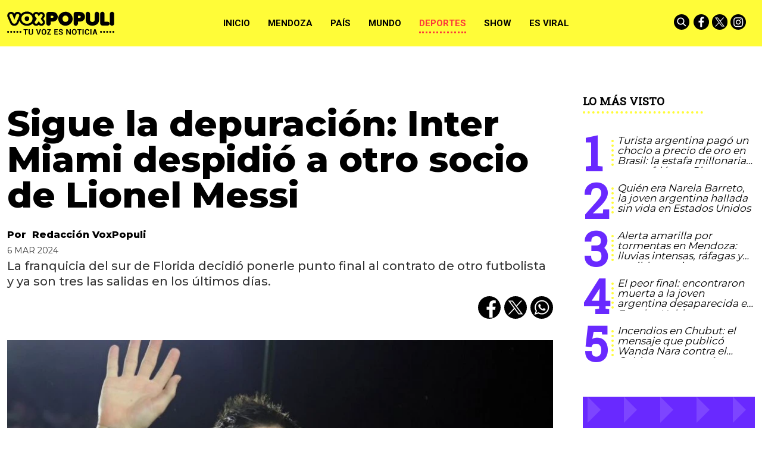

--- FILE ---
content_type: text/html; charset=ISO-8859-1
request_url: https://www.voxpopuli.net.ar/deportes/sigue-la-depuracion-inter-miami-despidio-a-otro-socio-de-lionel-messi/
body_size: 34308
content:
<!DOCTYPE HTML>
<html lang="es">
<head>
    <meta charset="ISO-8859-1"><link rel="icon" type="image/png" href="/files/image/79/79985/6095440d817d4-favicon_32_32!.png?s=752f5dba80f0f38a65351173ca3417ba&d=1620356400" sizes="32x32"><link rel="icon" type="image/png" href="/files/image/79/79985/6095440d817d4-favicon_16_16!.png?s=508b358166b79e32ff262eb2359ba96e&d=1620356400" sizes="16x16"><link rel="apple-touch-icon" href="/files/image/79/79986/609544672207e-favicon_256_256!.png?s=7da0d2f568582b3e13d52ce69660f3b6&d=1620356400&69697v7"><meta name="apple-mobile-web-app-title" content="VOXPOPULI"><meta name="apple-mobile-web-app-capable" content="yes"><meta name="apple-mobile-web-app-status-bar-style" content="black"><link rel="manifest" href="/files/site/manifest.json"><meta name="viewport" content="width=device-width, initial-scale=1.0"/><meta name="Generator" content="Víncolo CMS"><script>var vsm=vsm||{};vsm.cmd=vsm.cmd||[];</script><script defer src="/files/cachefiles/51382a6d9b8a0c8987f79c68ae40e1da.js?"></script><title>Sigue la depuración: Inter Miami despidió a otro socio de Lionel Messi - VOXPOPULI TU VOZ ES NOTICIA</title><meta name="description" content="La franquicia del sur de Florida decidió ponerle punto final al contrato de otro futbolista y ya son tres las salidas en los últimos días."><meta name="keywords" content="Lionel Messi,Inter Miami,MLS"><meta name="author" content="Redacción VoxPopuli"><link rel="canonical" href="https://www.voxpopuli.net.ar/deportes/sigue-la-depuracion-inter-miami-despidio-a-otro-socio-de-lionel-messi/"><script type="application/ld+json">{"@context":"http://schema.org","@type":"NewsArticle","headline":"Sigue la depuraci\u00f3n: Inter Miami despidi\u00f3 a otro socio de Lionel Messi","description":"La franquicia del sur de Florida decidi\u00f3 ponerle punto final al contrato de otro futbolista y ya son tres las salidas en los \u00faltimos d\u00edas.","url":"https://www.voxpopuli.net.ar/deportes/sigue-la-depuracion-inter-miami-despidio-a-otro-socio-de-lionel-messi/","datePublished":"2024-03-06T11:48:52-03:00","dateModified":"2024-03-06T12:12:55-03:00","image":"https://www.voxpopuli.net.ar/files/image/132/132597/65e8850353dd0.jpg","author":{"@type":"Person","name":"Redacci\u00f3n VoxPopuli","url":"https://www.voxpopuli.net.ar/autor/redaccion-voxpopuli","image":"https://www.voxpopuli.net.ar/files/image/132/132597/65e8850353dd0.jpg"},"keywords":"Lionel Messi,Inter Miami,MLS","articleSection":"Deportes","articleBody":"En su b\u00fasqueda continua por equilibrar las finanzas del equipo ante las abultadas n\u00f3minas de estrellas como Lionel Messi, Luis Su\u00e1rez, Sergio Busquets y Jordi Alba, el Inter Miami tom\u00f3 otra medida dr\u00e1stica que afecta de lleno al plantel profesional.Las incre\u00edbles curiosidades que dej\u00f3 el \u00faltimo partido entre River y la LepraEste mi\u00e9rcoles, la franquicia despidi\u00f3 a Jean Mota, jugador clave y reciente adquisici\u00f3n que se uni\u00f3 al club como parte de una estrategia para mantenerse dentro de los l\u00edmites econ\u00f3micos impuestos por la MLS.La situaci\u00f3n delicada en t\u00e9rminos financieros del Inter Miami fue destacada previamente por Tom Bogert, periodista de The Athletic, quien se\u00f1al\u00f3 la necesidad del club de reducir gastos salariales para evitar sanciones por parte de la liga.Esto llev\u00f3 a la creaci\u00f3n de una lista de transferibles, en la que figuraban nombres destacados como Gregore, DeAndre Yedlin, Robert Taylor y Sergii Kryvtsov, adem\u00e1s de Jean Mota.Obrigado, Mota %uD83D%uDC97%uD83D%uDDA4 The club has announced that it has transferred midfielder Jean Mota to Brazilian Serie A side Esporte Clube Vit\u00f3ria. Details: https://t.co/FlEGdgX2M3 pic.twitter.com/coCcGnvTKS&mdash; Inter Miami CF (@InterMiamiCF) March 5, 2024 De esta forma, la partida de Mota se formaliz\u00f3 y fue traspasado al Esporte Clube Vit\u00f3ria en Brasil por la suma de 350.000 d\u00f3lares, lo que representa un alivio financiero para el Inter Miami, liberando m\u00e1s de 1.500.000 d\u00f3lares en espacio salarial.La explosiva predicci\u00f3n sobre el retiro de Lionel Messi que shockeo al mundoEsta medida no solo busca ajustarse a las regulaciones de la MLS, sino tambi\u00e9n brindar flexibilidad para futuras incorporaciones y mantener la estabilidad econ\u00f3mica del club.","publisher":{"@type":"Organization","name":"VOXPOPULI TU VOZ ES NOTICIA","url":"https://www.voxpopuli.net.ar","logo":{"@type":"ImageObject","url":"https://www.voxpopuli.net.ar/files/image/79/79458/6089c7bb5dd8b.png"},"sameAs":["http://facebook.com/DiarioVox","http://www.x.com/diariovox","http://www.instagram.com/voxpopulimza","http://www.youtube.com/@","http://www.linkedin.com/in/","https://pinterest.com/","https://es.wikipedia.org/wiki/"]},"mainEntityOfPage":"https://www.voxpopuli.net.ar/deportes/sigue-la-depuracion-inter-miami-despidio-a-otro-socio-de-lionel-messi/","speakable":{"@type":"SpeakableSpecification","xpath":["/html/head/title","/html/head/meta[@name='description']/@content"],"cssSelector":[".vsmcontent p"]}}</script><script data-type=vsmhit>vsm.cmd.push(function(){vsm.loadScript('/tools/hit.php?d=e0e6b3ebbe148d7844b6dcfe4aaaebc13;125629;337284;3;44;37;703,4409,4410;&a=30','vsmhit');})</script><meta property="og:title" content="Sigue la depuración: Inter Miami despidió a otro socio de Lionel Messi"><meta property="og:description" content="La franquicia del sur de Florida decidió ponerle punto final al contrato de otro futbolista y ya son tres las salidas en los últimos días."><meta property="og:url" content="https://www.voxpopuli.net.ar/deportes/sigue-la-depuracion-inter-miami-despidio-a-otro-socio-de-lionel-messi/"><meta property="og:image" content="https://www.voxpopuli.net.ar/files/image/132/132597/65e8850353dd0_600_315!.jpg?s=afd9db439b9671f466078d5a9f1a00da&d=1755084311"><meta property="og:image:width" content="600"><meta property="og:image:height" content="315"><style>*{-webkit-overflow-scrolling:touch;-webkit-tap-highlight-color:transparent;}html{box-sizing:border-box;}*,*:before,*:after{box-sizing:inherit;}html{font-size:10px;position:relative;height:100%;box-sizing:border-box;}body{margin:0;height:100%;box-sizing:border-box;}h1,h2,h3{font-weight:normal;padding:0;margin:0}.page{height:100%;box-sizing:border-box;}html.dropdown-modal{overflow:hidden;}a{text-decoration:none;transition:color ease-out 200ms,background-color ease-out 200ms,opacity ease-out 200ms,transform ease-out 200ms;}a:hover{opacity:1;}main a{color:var(--link-color);}main a:hover{color:var(--link-hover-color);}a{color:var(--link-color);}a:hover{color:var(--link-hover-color)}.main-article h1{font-size:250%;margin-top:0;}.main-article h1 img{max-width:100%;height:auto;}body{color:black;}path,rect{fill:black;stroke:black}.bgdark{background-color:black;color:rgba(255,255,255,0.85);}.bgdark path,.bgdark rect{fill:white;}[disabled],.disabled{opacity:0.4;pointer-events:none !important;}.dimmed,.gray{opacity:0.5;}.square{}.rounded{}.circled{}.hidden-title{display:none;}.btn{user-select:none;white-space:nowrap;max-width:100%;overflow:hidden;text-overflow:ellipsis;vertical-align:middle;display:inline-block}.btn-glass{color:inherit;}.btn-glass:hover,.btn-glass.hover{color:inherit;background-color:rgba(0,0,0,0.03);}.btn-glass:active,.btn-glass.active{color:inherit;background-color:rgba(0,0,0,0.08);}.bgdark .btn-glass:hover,.bgdark .btn-glass.hover{color:white;background-color:rgba(255,255,255,0.3);}.bgdark .btn-glass:active,.bgdark .btn-glass.active{color:inherit;background-color:rgba(255,255,255,0.2);}.btn.selected{color:inherit;background-color:rgba(0,0,0,0.015);}.bgdark .btn.selected{background-color:rgba(255,255,255,0.2);color:white}.btn-primary{border:none;font-size:1rem;line-height:54px;padding:0 40px;background-color:var(--button-background-color);letter-spacing:1px;display:inline-block;color:rgba(255,255,255,.8) !important;text-transform:uppercase;}.btn-primary:hover{background-color:var(--button-hover-background-color);}.btn-primary:active{background-color:var(--button-active-background-color);}.btn-primary img{vertical-align:middle;height:26px;opacity:.8;}.btn-primary img+span{margin-left:6px;}.btn-solid{border:1px solid rgba(0,0,0,0.5);font-size:1rem;line-height:54px;padding:0 40px;letter-spacing:1px;display:inline-block;color:rgba(0,0,0,0.8) !important;text-transform:uppercase;}.btn-solid:hover{}.btn-solid:active{}.btn-solid img{vertical-align:middle;height:26px;opacity:.8;}.btn-solid img+span{margin-left:6px;}.btn-zoom:hover{transform:scale(1.02) perspective(1px);}.btn-zoom:active{transform:scale(1) perspective(1px);}.btn-press:active{transform:scale(.98) perspective(1px);}.btn-moveup:hover{transform:translateY(-2px);}.btn-moveup:active{transform:translateY(0px);}button.busy .busyicon,div.vplpreloader,div.busy{border-color:rgba(255,255,255,0.5);white-space:nowrap;overflow:hidden;border-style:solid;border-top-color:transparent;animation:vcpspinneranimation 850ms infinite linear;display:inline-block;pointer-events:none}@keyframes vcpspinneranimation{from{transform:rotate(0deg);}to{transform:rotate(360deg)}}div.vplpreloader,div.busy.size64{width:64px;height:64px;border-radius:36px;border-width:3px}button.busy .busyicon,div.busy.size32{width:32px;height:32px;border-radius:20px;border-width:4px}div.busy.size19{width:19px;height:19px;border-radius:18px;border-width:4px}div.busy.size16{width:16px;height:16px;border-radius:10px;border-width:1px}div.vplpreloader,div.busy.absolute{top:50%;left:50%;position:absolute}div.busy.absolute.size16{margin:-8px 0 0 -8px}button.busy .busyicon,div.busy.absolute.size32{margin:-16px 0 0 -16px}div.vplpreloader,div.busy.absolute.size64{margin:-32px 0 0 -32px}.search-wrapper div.busy{animation:none}.search-wrapper div.busy.absolute.size19{left:5px;top:3px;margin:0px}.search-wrapper div.busy{opacity:0;transition:opacity 0.2s;display:block !important}.search-wrapper div.button{opacity:1;transition:opacity 0.2s;display:block !important}.search-wrapper div.process .busy{opacity:1;transition:opacity 0.3s;;animation:vcpspinneranimation 850ms infinite linear}.search-wrapper div.process .button{opacity:0;transition:opacity 0.3s}.clear{clear:both;font-size:0;height:0}ul{margin:0;padding:0;list-style-type:none;}.vsmhidden{display:none !important;}main{padding-bottom:5em;box-sizing:border-box;margin-left:auto;margin-right:auto;}@media (max-height:800px){main{padding-bottom:3em;}}@media (max-height:600px){main{padding-bottom:1em;}}.layout-columns{display:flex;align-items:stretch;justify-content:space-between;}.layout-columns>*:first-child{}.layout-columns>*+*{margin-left:3em;}@media(max-width:1024px){.layout-columns{flex-flow:row wrap;justify-content:center;}.layout-columns>*+*{margin-left:0;margin-top:1em;}.layout-columns .layout-columns{flex-flow:row;justify-content:space-between;}.layout-columns .layout-columns>*+*{margin-left:3em;margin-top:0;}}@media(max-width:600px){.layout-columns .layout-columns{flex-flow:row wrap;justify-content:center;}.layout-columns .layout-columns>*+*{margin-left:0;margin-top:1em;}}input:focus,button:focus{outline:none;}input[type=text],textarea,select{max-width:100%;}input{height:44px;;font-size:16px;}.dropdown-panel{box-shadow:0 0 5px rgba(0,0,0,.5);position:relative;background:inherit}.bgdark .dropdown-panel{background:rgba(0,0,0,0.8)}.dropdown-panel:empty{}a[vsm-ddp-close]{position:absolute;top:10px;right:10px;width:40px;height:40px;border-radius:50%;transition:opacity 250ms;}a[vsm-ddp-close]:after{position:absolute;left:0;top:0;width:100%;height:100%;line-height:40px;content:"\02A2F";color:white;font-size:40px;opacity:1;}a[vsm-ddp-close]:hover{opacity:0.8;}a[vsm-ddp-close]:active{opacity:0.5;}a[vsm-ddp-close]{background:var(--button-background-color);opacity:1;}.piece,.piece>.item{position:relative;box-sizing:border-box;}.piece .item .image img{vertical-align:middle;width:100%;height:auto}.piece .items .item.hidden{opacity:0.3}article.main-article{margin-bottom:2em;width:100%}article.main-article header{margin-bottom:2em;}div.asides{margin-top:6em;}div.asides aside.box{max-width:400px;min-width:270px;margin-left:auto;margin-right:auto;margin-bottom:2em;border-radius:5px;text-align:center;}aside.box h1{font-size:1.5rem;margin-top:0;}aside.box .illustration{margin-top:1em;}aside.box .btn{margin:0.5em 0.5em;}.box{border:1px solid #e0e0e0;padding:1.5em 1em;box-shadow:rgba(0,0,0,.03) 4px 4px;}.listsearch-wrapper,.sectiontitlesummary-wrapper{display:blockpadding:10px 20px;box-sizing:border-box;opacity:0.9}.sectiontitlesummary-wrapper .sectiontitle{font-size:400%;font-weight:bold;color:var(--link-hover-color)}.sectiontitlesummary-wrapper .sectionsummary{font-size:180%}#vsmtooltip{padding:10px;background-color:#000;color:#f0f0f0;border:0px solid rgba(0,0,0,1);max-width:400px;border-radius:3px;font-size:1.4em;}.page-width{width:calc(100% - 2.4em);max-width:var(--page-width);margin-left:auto;margin-right:auto;}.extended-width{width:calc(100% - 2.4em);max-width:var(--extended-page-width);margin-left:auto;margin-right:auto;}.full-width{width:calc(100% - 2.4em);max-width:none;margin-left:auto;margin-right:auto;}.media #vsmimgbutton{right:0}body{font-family:var(--default-font)}main{padding:var(--margin-spacer) 0}.clear{clear:both;font-size:0;height:0}.separator{clear:both;font-size:0;margin:var(--margin-spacer) 0;position:relative;width:100%;}ul.boxy:empty{background-color:rgba(0,0,0,0.15);}.zone{position:relative;flex-shrink:0;flex-grow:0}.block-child{display:flex;flex-direction:row;flex-wrap:wrap}.z25{width:calc((100% - (var(--margin-spacer) * 6)) / 4)}.z25_75{width:calc(25% - var(--margin-spacer))}.z30{width:calc(30% - (var(--margin-spacer) / 2))}.z33{width:calc((100% - (var(--margin-spacer) * 4)) / 3)}.z50{width:calc(50% - var(--margin-spacer))}.z70{width:calc(71.1% - (var(--margin-spacer) * 2))}.z75{width:calc(75% - (var(--margin-spacer)))}.z60{width:calc(63% - (var(--margin-spacer)))}.z60.zleft{margin-right:calc(12% + (var(--margin-spacer) * 2))}.z100{width:100%}.zfull{clear:both}.zleft{float:left;margin-right:calc(var(--margin-spacer) * 2);position:relative}.zright{float:right}.block3A .section UL{background:#a9cce7}.block3A .global UL{background:#d9f3ff}.block-idx-1 .block2{display:flex;flex-direction:row;flex-flow:row wrap;align-items:flex-start}@keyframes fadein{from{opacity:0;}to{opacity:1;}}.page{animation:fadein 2s}.page.unload{visibility:hidden;opacity:0;transition:visibility 0s 0.2s,opacity 0.2s linear}.bgdark path,.bgdark rect{fill:rgba(255,255,255,1);stroke:rgba(255,255,255,1)}.bgdark{color:rgba(255,255,255,1)}.bgdark .svg-icon{background:#000;border-radius:100%;transition:background 0.2s;}.bgdark .svg-icon:hover{background:transparent;transition:background 0.5s;}.bgdark .svg-icon:hover path,.bgdark .svg-icon:hover rect{opacity:1}.svg-icon{width:26px;padding:2px;}.section-title,.piecetitle{font-family:var(--title-font);font-size:1.9em;padding:0;color:#000;line-height:1.4em;width:100%;display:block;position:relative;font-weight:bold;text-transform:uppercase;margin-bottom:0.5em;background-color:inherit;}.piecetitle a{color:inherit}.piece.bgdark .piecetitle{color:#fff;}.piece.bglight .piecetitle{color:#000;}.z100 .piecetitle{font-size:280%}#footer-follow-us .svg-icon img,#footer-follow-us .svg-icon svg{opacity:1}.svg-icon:hover path,.svg-icon:hover rect{opacity:0.7;transition:opacity 0.3s}.search-box path.circle,.search-box path.line{fill:transparent !important;stroke:rgba(255,255,255,1)}article .author{margin-bottom:1em;font-size:1.5em;text-align:center}article .author .authorimage{display:block;position:relative}article .author.noimage .authorimage{width:80px;height:80px;border-radius:100%;display:inline-block;opacity:0.5;}article .author.noimage .authorimage:after{content:"";position:absolute;top:0;right:0;bottom:0;left:0;background-color:var(--background-main-color);z-index:-1;border-radius:100%}article .author.noimage .authorimage img{opacity:0.8;position:relative}article .author .authorimage img{width:80px;height:80px;border-radius:100%}article .author .authorinfo{display:block;font-weight:bold}article .author .authorinfo .authorjobtitle{font-weight:normal;font-size:90%}article .author.noimage.nojobtitle .authorinfo:before{content:"Por ";margin-right:5px}*/article .author .authorinfo:empty:before{content:"";}article .author .authortitle{display:inline;}article .separatorLine{border-bottom:1px dotted #E9E9E9;margin-bottom:1.7em}.piece .piecetitle{position:relative;font-family:var(--piecetitle-font);margin-bottom:30px;background:transparent;font-size:3.4em;line-height:1.8em;text-align:center;width:100%;color:#fff}.piece .piecetitle .piecetitle-container{position:relative;display:inline-block;width:auto;padding-bottom:4px;max-width:100%;overflow:hidden;white-space:nowrap;text-overflow:ellipsis;}.piece .piecetitle .piecetitle-container:after{content:"";border-bottom:4px dotted;display:block;position:absolute;width:70%;left:50%;transform:translate(-50%,0);}.piece .title a{color:inherit}.piece .folder{background-color:var(--background-main-color);display:inline-block;color:var(--folder-piece-color);padding:4px;text-transform:uppercase;font-size:13px;position:absolute;margin-top:-33px;left:0px}.piece .folder a{color:var(--folder-piece-color)}.piece .folder:hover a{color:var(--folder-piece-hover-color)}.piece .nomedia .folder{position:relative;margin:0 0 10px 0}.piece .author-datetime{font-size:100%;text-align:right;margin-bottom:0.5em}.piece .author{font-weight:bold;margin-top:var(--margin-spacer);font-size:1.4em}.piece .author a{color:inherit}.piece .authortitle{display:inline-block;font-weight:inherit;font-size:inherit}.piece .author:before{content:"Por";margin-right:0.3em;}.piece .author + .datetime:before{content:" - ";}.piece .author:empty:before{content:"";}.piece .datetime:empty:before{content:"";}.piece .author:empty + .datetime:before{content:"";}.piece .title{font-family:var(--title-font);font-weight:800;font-size:3em;line-height:1.2em;margin-bottom:0;text-align:left;color:var(--title-piece-color)}.piece.bgdark .title{color:inherit;}.piece.bgviborate{background-image:url('/0/img/bg-viborite.svg');background-size:1480px;background-position:50% 50%;}.piece.bgtriangles{background-image:url('/0/img/bg-triangle.png')}.piece.bgquestion{background-image:url('/0/img/bg-question.svg');background-size:76px;}.piece.bglines{background-image:url("data:image/svg+xml,%3Csvg width='20' height='20' viewBox='0 0 40 40' xmlns='http://www.w3.org/2000/svg'%3E%3Cg fill='%23ffffff' fill-opacity='0.1' fill-rule='evenodd'%3E%3Cpath d='M0 40L40 0H20L0 20M40 40V20L20 40'/%3E%3C/g%3E%3C/svg%3E");}.piece.bgmaincolor{background-color:var(--background-main-color)}.piece.bgsecondcolor{background-color:var(--background-second-color)}.piece.bgthirdcolor{background-color:var(--background-third-color)}.piece.bgfourthcolor{background-color:var(--background-fourth-color)}.piece.bgfifthcolor{background-color:var(--background-fifth-color)}.piece .kd{font-size:1.1em;line-height:1.3em;text-transform:uppercase;margin-bottom:1.6em;white-space:normal}.piece .kicker{display:inline-block;font-weight:bold}.piece .kicker + .datetime:before{content:"• ";font-weight:bold}.piece .summary{font-family:var(--summary-font);font-size:1.5em;line-height:1.2em;text-align:left;color:inherit;font-weight:500;margin-top:calc(var(--margin-spacer) / 2)}.piece button{font-family:var(--default-font);font-weight:bold;position:relative;border-radius:14px;text-transform:uppercase;}.piece button:hover{color:inherit}.piece .withwidget .image{position:relative}.piece .withwidget .image:before{content:"";position:absolute;width:18%;height:auto;min-height:32px;min-width:32px;max-width:120px;max-height:120px;top:50%;left:50%;transform:translate(-50%,-50%);background:url('/0/lib/svg-icons/videoplay.svg') no-repeat 0 0;z-index:1;background-size:100%;pointer-events:none;transition:all 0.3s}.piece .withwidget:hover .image:before,.piece .withwidget:hover .image:after{transform:translate(-50%,-50%) scale(1.3);transition:all 0.2s}.piece .withlink:hover{cursor:pointer}.sectiontitlesummary-wrapper .sectiontitle{font-family:var(--title-font);font-size:5em;padding:0.2em 0;color:#000}.sectiontitlesummary-wrapper .sectionsummary{font-family:var(--summary-font);font-size:2.5em;}.dropdown-panel{background:#fff}.dropdown-panel a[vsm-ddp-close]{background:transparent}.dropdown-panel #page-header-stacked-datetime{color:rgba(255,255,255,1);font-size:1.4em;margin-top:var(--margin-spacer)}.dropdown-panel .svg-icon img,#page-header-stacked-search-box .svg-icon svg{fill:transparent;stroke:#FFFFFF}.page .share{background:transparent}article.main-article .share{text-align:right}.page .share UL LI{margin-left:calc(var(--margin-spacer)/4)}.page .share UL LI .svg-icon{background:#000;border-radius:100%;display:flex;align-items:center;justify-content:center}@media (max-width:1024px){.z25_75{width:calc(30% - var(--margin-spacer))}.z75{width:calc(70% - var(--margin-spacer))}.z60{width:calc(55% - var(--margin-spacer))}.z30{width:calc(50% - var(--margin-spacer))}.z70{width:calc(50% - var(--margin-spacer))}.z25{width:calc(50% - var(--margin-spacer));margin-bottom:var(--margin-spacer)}.z25ml{margin-right:0;margin-bottom:var(--margin-spacer)}.z25ml:after{display:none}.z25mr{position:relative;margin-bottom:0}.z25.zright{position:relative;margin-bottom:0}}@media (max-width:768px){.z25_75{width:100%}.z75{width:100%;margin-right:0;margin-bottom:var(--margin-spacer)}.z75:after{display:none}.z60{width:100%;margin-right:0;margin-bottom:var(--margin-spacer)}.z100.zleft{margin-right:0}.z30{width:100%;margin-right:0}.z30.zright{margin-bottom:0}.z30.zleft{margin-bottom:var(--margin-spacer)}.z30:after{display:none}.z70{width:100%;margin-right:0}.z70.zleft{margin-bottom:var(--margin-spacer)}.z70.zright{margin-bottom:0}.z70:after{display:none}.z33{width:100%;margin-right:0;margin-bottom:var(--margin-spacer)}.z33:after{display:none}.z33.zright{margin-bottom:0}.z25{width:100%;margin-bottom:var(--margin-spacer);margin-right:0}.z25:after{display:none}article.main-article .article-toolbar .share UL LI.whatsapp{display:inline-block}.sectiontitlesummary-wrapper .sectiontitle{font-size:3em}}@media (max-width:480px){.page-width{width:calc(100% - 2.5em);}.zleft:after{display:none}.z50{width:100%;margin-right:0}.z50.zleft{margin-bottom:var(--margin-spacer)}.z70.zright{margin-top:var(--margin-spacer)}.piece .piecetitle{font-size:2.5em;}}:root{--button-background-color:#ccc;--button-hover-background-color:rgba(19,27,96,0.7);--button-border-radius:4px;--border-radius:20%;--folder-piece-color:rgba(255,255,255,1);--folder-piece-hover-color:rgba(255,255,255,0.8);--title-piece-color:#010202;--title-piece-hover-color:rgba(0,0,0,0.7);--link-color:#000;--link-hover-color:#FC3A3A;--link-active-color:#FFFC38;--background-main-color:#FFFC38;--background-second-color:#000000;--background-third-color:#6929FF;--background-fourth-color:#2D2A2B;--background-fifth-color:#FC3A3A;--menu-font:'Roboto',serif;--piecetitle-font:'Roboto Slab',serif;--title-font:'Montserrat',sans-serif;;--default-font:'Montserrat',sans-serif;;--summary-font:'Montserrat',sans-serif;;--body-font:'Montserrat',sans-serif;;--botton-font:'Roboto Slab',serif;--page-width:1366px;--extended-page-width:1440px;--margin-spacer:25px;--min-zone-width:300px;--border-piece-color:#e1dfdf;--header-collapsed-height:78px;}#page-header .z100 .piece.grid .title{color:#fff}#page-header .z100 .piece.grid .title a{background:#000}#page #page-header #page-header-container.bgdark{background-color:inherit}#page #page-header.with-zone #page-header-container #page-header-datetime{color:#000}.page-header-collapsed #page #page-header #page-header-container .piece-wrapper.logo-wrapper,#page #page-header #page-header-container .piece-wrapper.logo-wrapper{width:180px;heights:28px;height:80px}#page #page-header.with-zone #page-header-container .logo-wrapper{width:31.85%}#page #page-header.with-zone #page-header-container #page-header-datetime{left:35%}#page-footer .logo-wrapper A.logo img{left:0;transform:translate(0,-50%)}#page #page-header.with-zone .main-menu{background-color:var(--background-second-color)}#page #page-header.with-zone .main-menu li.selected{}.page-header-collapsed #page #page-header.with-zone .main-menu li.selected{}.page-header-collapsed #page #page-header .piece.main-menu{color:#000}#page #page-header .piece.main-menu{color:#000}.main-menu .dropdown-panel li{color:#fff}.page-header-collapsed #page #page-header #page-header-container{height:100%}#page #page-header #page-header-container #page-header-logo-wrapper{transform:translate(0,-50%)}#page #page-header.with-zone #page-header-container #page-header-logo-wrapper{transform:translate(-50%,0);}.page-header-collapsed #page #page-header #page-header-container #page-header-logo-wrapper{transform:translate(0,-50%)}#page #page-header #page-header-container #page-header-logo-wrapper a{display:block;width:100%;height:100%;position:relative;}#page #page-footer-logo-wrapper{max-height:70px;margin:0 auto var(--margin-spacer) auto}body #page #page-header.with-zone #page-header-container .logo-wrapper{padding:0}button,a.button{background-color:var(--background-main-color);color:#000 !important}.piece .withwidget .image:before{background-color:var(--background-main-color);border-radius:50%;z-index:1;width:60px;height:60px}.piece button{color:#000}.piece.mosaic.standard .withwidget .image:before{padding-top:0}.piece.poll .option .title{color:inherit}.piece.poll>.items>.item .result .item .bkgbar .bar{background-color:var(--background-main-color)}.piece.promotions .scroll-controls .scroll-button:before{background-color:var(--background-main-color);border-radius:50%}.piece.ranking .piecetitle:after{border-bottom:4px dotted var(--background-main-color)}.piece.ranking .items .item .index{color:var(--background-third-color)}.piece.ranking .items .item .index:after{border-right:4px dotted var(--background-main-color)}.piece.grid .items DIV.separator{background-color:var(--background-main-color)}article.main-article .vsmcontent>h2{font-size:25px;font-family:var(--summary-font);text-transform:uppercase;font-weight:bold;padding:2.5em 0 0.5em 0}article.main-article .vsmcontent>h3{font-size:22px;font-family:var(--summary-font);font-weight:400;padding:2.5em 0 0.4em 0;text-decoration:underline;text-transform:uppercase}article.main-article .vsmcontent>h4{font-size:20px;font-family:var(--summary-font);font-weight:400;padding:2.5em 0 0.3em 0;text-decoration:underline;text-transform:uppercase}.vsmcontent HR{width:100%;height:1px;border:0px;color:black}article.main-article .vsmcontent p.moreinfo{line-height:1.1em;margin:0.6em 2% 1em 0;font-family:var(--kicker-font);font-size:0.9em;position:relative;display:inline-block;max-width:30%;float:left}article.main-article .vsmcontent p.moreinfo:before{content:"Ver mA\341s";display:block;text-transform:uppercase;font-family:var(--piecetitle-font);border-bottom:4px dotted;border-color:var(--background-main-color);padding:0.2em 0;line-height:1.1em;margin-bottom:0.5em;font-weight:bold}article.main-article .vsmcontent p.moreinfo[title]:before{content:attr(title);}article.main-article .vsmcontent p.moreinfo a{color:rgba(0,0,0,0.9);font-size:19px;text-decoration:none;display:block;font-style:italic;}article.main-article .vsmcontent p.moreinfo a:before{content:"";width:8px;height:8px;background-color:var(--background-main-color);display:inline-block;transition:opacity 0.3s;margin-right:5px;margin-bottom:3px;border-radius:50%;}article.main-article .vsmcontent h3.background-main-color-box{padding:1em 1em;margin:0.5em 0 0.5em 0;width:100%;font-weight:normal;clear:both;box-sizing:border-box;color:rgba(0,0,0,0.7);box-shadow:0 1px 3px rgba(0,0,0,.2);max-width:unset;background:var(--background-main-color)}article.main-article .vsmcontent h3.background-main-color-box a{text-decoration:underline}article.main-article .vsmcontent h3.background-third-color-box{padding:1em 1em;margin:0.5em 0 0.5em 0;width:100%;font-weight:normal;clear:both;box-sizing:border-box;color:rgba(255,255,255,0.7);box-shadow:0 1px 3px rgba(0,0,0,.2);max-width:unset;background:var(--background-third-color)}article.main-article .vsmcontent h3.background-third-color-box a{text-decoration:underline}article.main-article .vsmcontent h3.background-fourth-color-box{padding:1em 1em;margin:0.5em 0 0.5em 0;width:100%;font-weight:normal;clear:both;box-sizing:border-box;color:rgba(255,255,255,0.7);box-shadow:0 1px 3px rgba(0,0,0,.2);max-width:unset;background:var(--background-fourth-color)}article.main-article .vsmcontent h3.background-fourth-color-box a{text-decoration:underline}article.main-article .vsmcontent h3.background-fifth-color-box{padding:1em 1em;margin:0.5em 0 0.5em 0;width:100%;font-weight:normal;clear:both;box-sizing:border-box;color:rgba(255,255,255,0.7);box-shadow:0 1px 3px rgba(0,0,0,.2);max-width:unset;background:var(--background-fifth-color)}article.main-article .vsmcontent h3.background-fifth-color-box a{text-decoration:underline}article.main-article .vsmcontent P.quote{position:relative;box-sizing:border-box;background-color:var(--background-main-color);font-size:25px;line-height:1.1em;color:rgba(0,0,0,0.75);padding:2em 4.5em;text-align:center;clear:both;font-family:var(--summary-font);font-style:italic}article.main-article .vsmcontent P.quote:before{content:"\201c";position:absolute;left:0.15em;top:0.5em;color:rgba(0,0,0,0.55);font-family:var(--summary-font);font-size:5em;font-weight:bold}article.main-article .vsmcontent P.quote:after{content:"\201d";position:absolute;right:0.4em;bottom:0.15em;color:rgba(0,0,0,0.55);font-family:var(--summary-font);font-size:5em;font-weight:bold}article.main-article .vsmcontent>UL{list-style-type:disc;margin:0 1em;padding-left:1.8em;}article.main-article .vsmcontent>OL{margin:0 1em;padding-left:1.8em;}@media (max-width:1140px){#page-footer .logo-wrapper A.logo img{left:50%;transform:translate(-50%,-50%)}}@media (max-width:560px){#page #page-header.with-zone #page-header-container DIV.logo-wrapper{width:170px;heights:23px;height:38px}}.follow-us-list li{width:inherit;height:inherit;margin-right:5px;display:inline-block}.follow-us-list li a{width:inherit;height:inherit;display:block}#page-header{min-height:60px;max-height:19vh;margin:0 auto;position:relative;box-sizing:border-box;transition:height 200ms;background:var(--background-main-color);}#page-header-container{height:inherit;position:relative}#page-header.bglight{background:#fff}#page-header.bgdark{background:var(--background-main-color);}#page-header-container{display:flex;align-items:center;flex-flow:row wrap;}#page-header-container>*{position:relative;display:inline-block;vertical-align:middle;vertical-align:top;margin-right:1rem;white-space:nowrap}#page-header.block-vertical{max-height:initial}#page-header.block-vertical #page-header-container{display:block;align-items:center;}#page-header.block-vertical #page-header-container>*{position:relative;display:block;margin-right:0;white-space:normal}#page-header.block-vertical .logo-wrapper{min-height:90px}.page-header-collapsed #page-header{position:fixed;width:100%;top:0;z-index:10000}.vincolo-topbar.page-header-collapsed #page-header{top:50px;}.page-header-collapsed #page #page-header{height:var(--header-collapsed-height);}.page-header-collapsed body{padding-top:var(--header-collapsed-height);}#page-header .main-menu-button{margin:0}.main-menu-button a{display:inline-block;padding:0;}.main-menu-button a:active .svg-icon{opacity:0.90;transition:transform 200ms}.main-menu-button .text{display:none;}.main-menu-button .svg-icon{width:46px;height:46px;background-color:transparent;}.main-menu-button .svg-icon:before{display:none;}#page-header .main-menu-button{display:none;}#page-header .main-menu-wrapper{overflow:hidden;position:relative;top:50%;transform:translateY(-50%);transition:transform linear .2ms;background:transparent;}@media (max-width:1023px){#page #page-header{height:60px;margin-bottom:0}#page-header .main-menu,#page-header .follow-us,#page-header-datetime{display:none;}#page-header #page-header-search-box{display:none;}#main-menu-panel{background:rgba(0,0,0,0.9)}.piece.grid .piece.banner,.piece.grid .items .item{height:auto}}#page #page-header{background:var(--background-main-color);}#page #page-header.with-zone{max-height:none;height:auto}#page #page-header.with-zone #page-header-container{padding-top:1rem;height:auto;position:relative;display:flex;left:auto;transform:none}#page #page-header.with-zone #page-header-container #page-header-datetime{display:inline-block;text-transform:uppercase;font-size:13px}#page #page-header.with-zone #page-header-datetime .day{display:inline-block;margin-right:4px;font-weight:bold}#page #page-header.with-zone #page-header-datetime .longdate{display:inline-block;}#page #page-header.with-zone #page-header-container .search-followus{background:transparent;margin-left:auto;position:static;top:auto;transform:none}#page #page-header.with-zone #page-header-container .zone{display:block;}#page-header .z100 .piece{padding-top:60px}#page #page-header #page-header-container .search-followus{background:transparent}#page #page-header #page-header-container .search-followus>section{display:inline-block;vertical-align:top}.page-header-collapsed #page #page-header #page-header-container,#page #page-header #page-header-container{height:auto;padding-top:0;position:absolute;display:block;left:50%;transform:translate(-50%,0);z-index:1}.page-header-collapsed #page #page-header #page-header-container .piece-wrapper.logo-wrapper,#page #page-header #page-header-container .piece-wrapper.logo-wrapper{display:block;position:absolute;padding:0;left:0;transform:translate(0,-50%);top:calc(var(--header-collapsed-height)/2)}.page-header-collapsed #page #page-header #page-header-container .search-followus,#page #page-header #page-header-container .search-followus{display:block;right:0;position:absolute;transform:translate(0,-50%);top:calc(var(--header-collapsed-height)/2);}#page #page-header .dropdown-panel .follow-us{display:block}#page #page-header .dropdown-panel .follow-us path{fill:#fff;stroke:#fff;}.page-header-collapsed #page #page-header .piece.main-menu,#page #page-header .piece.main-menu{line-height:var(--header-collapsed-height);height:var(--header-collapsed-height);transition:all 0.2s;padding-left:180px;padding-right:130px;margin:0 auto;font-family:var(--menu-font)}#page #page-header .dropdown-panel .piece.main-menu{color:rgba(255,255,255,1);line-height:var(--header-collapsed-height);height:auto;padding:0;display:block}.page-header-collapsed #page #page-header #page-header-container .zone,.page-header-collapsed #page #page-header #page-header-container #page-header-datetime,#page #page-header #page-header-container #page-header-datetime,#page #page-header #page-header-container .zone{display:none}.page-header-collapsed #page #page-header,#page #page-header{height:var(--header-collapsed-height);}@media (max-width:1023px){#page-header .main-menu{display:block;}#page #page-header.with-zone #page-header-container .search-followus{display:none}.page-header-collapsed #page #page-header.with-zone #page-header-container .search-followus{display:block}}@media (max-width:768px){#page #page-header.with-zone #page-header-container #page-header-datetime{display:none}}@media (max-width:480px){#page-header .main-menu{display:none}#page-header.with-zone .main-menu{display:block;}.page-header-collapsed #page-header.with-zone .main-menu{display:none;}.page-header-collapsed.dropdown-modal #page-header #main-menu-panel .main-menu{display:block;color:rgba(255,255,255,1)}.page-header-collapsed #page #page-header.with-zone #page-header-container .main-menu-button,#page #page-header #page-header-container .main-menu-button{display:block;position:absolute;right:0;margin-top:-5px;transform:translate(0,-50%);top:calc(var(--header-collapsed-height)/2)}#page #page-header.with-zone #page-header-container .main-menu-button{top:0;transform:none;margin-top:0;}#page #page-header.with-zone #page-header-container .search-followus,.page-header-collapsed #page #page-header.with-zone #page-header-container .search-followus,.page-header-collapsed #page #page-header #page-header-container .search-followus,#page #page-header #page-header-container .search-followus{display:none}}.logo-wrapper{position:relative;margin:0;padding:0;}.logo-wrapper A.logo{color:inherit;}.logo-wrapper A.logo SPAN{display:inline-block;line-height:100%;font-size:2rem;max-width:100%;position:absolute;top:50%;transform:translateY(-50%);transition:opacity 500ms;}.logo-wrapper A.logo img{max-width:100%;max-height:100%;position:absolute;top:50%;left:50%;transform:translate(-50%,-50%);width:auto;height:auto}.logo-wrapper.empty-piece{min-width:50px;min-height:50px;}.logo-wrapper.empty-piece A.logo{width:100%;height:100%;display:inline-block;border:3px dotted transparent;border-color:inherit;opacity:.5;}.logo-wrapper.empty-piece A.logo span{text-align:center;width:100%;}A.logo .dark{opacity:0;visibility:hidden;transition:opacity 500ms;}A.logo .light{opacity:1;visibility:visible;transition:opacity 500ms;}.bgdark A.logo .light{opacity:0;visibility:hidden;height:0;transition:opacity 500ms;}.bgdark A.logo .dark{opacity:1;visibility:visible;transition:opacity 500ms;}#page #page-header.with-zone #page-header-container .logo-wrapper{padding-top:4.4%;margin-right:0;left:50%;position:relative;transform:translate(-50%,0);top:0;z-index:1}@media (max-width:560px){#page #page-header.with-zone #page-header-container DIV.logo-wrapper{padding-top:0}}.search .message{line-height:2em;margin-bottom:1.5em;font-size:14px;font-family:'open_sans_condensedbold';text-transform:uppercase;color:#1D1D1B}.search .message .searchtext{color:#BED630;font-style:italic}.search .pager{text-align:center;font-size:140%;margin-top:2em;font-family:Lo;font-weight:normal}.search .pager .page,.search .pager .selected{width:auto;border:1px solid #770200;border-radius:2px;box-shadow:none;background:none;padding:5px 8px;display:inline-block;margin-right:5px}.search .pager .page:hover,.search .pager .prev:hover,.search .pager .next:hover{background:rgba(119,2,0,0.6);color:#fff}.search .pager .prev{margin-left:16px;padding:5px 8px}.search .pager .next{margin-right:2px;padding:5px 8px}.search .pager .selected{color:#fafafa;background-color:#770200}.listsearch-wrapper{background-color:rgba(0,0,0,0.05);width:100%;line-height:120%;padding:20px;box-sizing:border-box;margin-bottom:20px}.search-box{width:40px;height:40px;cursor:pointer;transition:all 200ms}.search-box form{margin:0;}.search-box input{position:relative;opacity:0;width:100%;padding-left:46px;padding-right:6px;transition:opacity 250ms,width 500ms;border:none;background-color:rgba(255,255,255,0.2);color:white;}.search-box input{height:inherit;border-radius:6px;font-size:16px;}.page-header-collapsed .search-box.focus,.search-box.focus{cursor:default;max-width:100%;width:320px;margin-left:-190px;transition:all 500ms;height:40px}.search-box.focus input{opacity:1;padding-left:40px}.search-box.focus:after{transform:scale(.8) rotate(90deg) translateX(-60%);}.search-box.busy:after{left:6px;top:6px;width:70%;height:70%;border:4px solid white;border-top-color:rgba(255,255,255,0.95);border-right-color:rgba(255,255,255,0.9);border-bottom-color:rgba(255,255,255,0.35);border-radius:50%;background-image:none;animation:busyanimation 850ms infinite linear;}.page-header-collapsed .search-box:after{width:30px;height:30px}@keyframes busyanimation{0%{transform:rotate(0deg);}100%{transform:rotate(360deg);}}.search-box{position:relative;width:30px;height:30px}.search-box:after{opacity:0.5}.search-box input{background-color:rgba(0,0,0,0.95)}.search-box .svg-icon.search{position:absolute;top:0}.search-box .svg-icon.search:hover{background:#000}.search-box.focus .svg-icon.search{transform:translate(-0%,-50%) rotate(90deg)}.search-box path.circle,.search-box path.line{fill:transparent}.search-box.focus .svg-icon.search{width:30px}.search-box.focus path.circle,.search-box.focus path.line,.search-box.focus:hover path.circle,.search-box.focus:hover path.line{stroke:#fff}.svg-icon.search:hover path,.svg-icon.search:hover rect{fill:transparent;stroke:var(--link-hover-color)}#page-header-stacked-search-box .svg-icon.search{width:45px;left:0;transition:all 200ms}#page-header-stacked-search-box.focus .svg-icon.search{width:30px;left:0;transition:all 1200ms}.page-header-collapsed .search-box.focus,.search-box.focus{width:260px;margin-left:0;height:30px}.search-box.focus .svg-icon.search{transform:rotate(90deg)}.search-box.focus input{height:30px;}.search-box input[type=text]{min-height:30px;border-radius:30px;border:0;}@media (min-width:1023px){#page-header.block-vertical #page-header-container>.search-box{top:5px}}.main-menu{line-height:2.8em;overflow:hidden;min-width:65px}.main-menu ul{position:relative;padding:0;white-space:nowrap;list-style:none;}.main-menu>ul{background:inherit}.main-menu li{display:inline-block;white-space:nowrap;background:inherit}.main-menu li a{display:inline-block;padding:0 1em;cursor:pointer;vertical-align:top;box-sizing:border-box;color:inherit}.main-menu li span.text{display:inline-block;max-width:100%;overflow:hidden;vertical-align:top;text-overflow:ellipsis;}.main-menu a:active,.main-menu a.selected{}.main-menu .more-button>a{display:inline-block;position:relative;white-space:nowrap;}.main-menu .more-button>a>.text{}.main-menu .more-button>a>.text:after{display:inline-block;content:"\25BE";margin-left:0.3em;transform:scale(2,1);display:inline-block;}.main-menu .more-panel{position:absolute;max-height:500px;width:250px;overflow:auto;padding:4px;}.main-menu .more-list li{display:block;overflow:hidden;white-space:nowrap;text-overflow:ellipsis;width:100%;}.main-menu .more-list a{display:block;}.main-menu-panel{text-align:center;width:314px;height:600px;display:none;padding:2em;box-sizing:border-box;overflow:auto;}.main-menu-panel[vsm-ddp-pos="modal"]{padding-top:calc(40px + 2em);}.main-menu-panel .main-menu-wrapper{display:block;margin:0;}.main-menu-panel .main-menu{}.main-menu-panel .main-menu{width:100%;max-width:360px;margin-left:auto;margin-right:auto;}.main-menu-panel .main-menu ul{white-space:normal;line-height:50px;letter-spacing:0.5px;text-align:center;}.main-menu-panel .main-menu li{display:block;}.main-menu-panel .main-menu a{width:100%;}.main-menu-panel .follow-us{text-align:left;width:100%;max-width:500px;margin:20px auto;padding:10px 0}.main-menu-panel .follow-us ul{text-align:center;}.main-menu-panel .follow-us li{width:40px;height:40px;display:inline-block;box-sizing:border-box;margin:0 0.4em}.main-menu-panel .follow-us li a{display:inline-block;box-sizing:border-box;}.main-menu-panel .follow-us li .svg-icon:before{border-radius:5px;}.main-menu-panel .search-box{left:50%;position:relative;transform:translate(-50%,0)}.main-menu-panel .search-box.focus{margin-left:0;}@media (max-width:480px){.main-menu-panel .main-menu{max-height:57vh;overflow:auto}}#page #page-header.with-zone .main-menu{height:41px;line-height:41px;color:white;padding:0;}#page #page-header .main-menu{position:relative;box-sizing:border-box;text-transform:uppercase;font-size:15px;font-weight:bold;text-align:center;}.main-menu>ul{background:transparent;}.main-menu a.ddb.button .ddb{display:none;visibility:0}.main-menu .mitem.arrow .ddb{display:none;visibility:0}.main-menu .mitem.arrow a.mitem:after,.main-menu a.ddb.button:after,.main-menu .more-button>a>.text:after{content:"";display:inline-block;width:9px;height:9px;border:solid rgba(255,255,255,0.6);border-width:0 3px 3px 0;position:absolute;top:50%;transform:rotate(45deg) translate(-50%,-50%);border-color:inherit;right:0.1em;}.dropdown-panel.more-panel{background:#000}.main-menu li.selected a span{position:relative;}.page-header-collapsed #page #page-header .piece.main-menu li.selected a span:after,.main-menu li.selected a span:after{content:"";border-bottom:3px dotted;display:block;position:absolute;bottom:22px;width:100%;}#page #page-header .main-menu-panel.dropdown-panel .main-menu li.selected a span:after{bottom:0}#page #page-header.with-zone .main-menu li.selected a span:after{bottom:7px}.page-header-collapsed #page #page-header .main-menu li.selected,#page #page-header .main-menu li.selected{color:var(--link-hover-color);}#page #page-header .dropdown-panel .main-menu li.selected{color:rgba(255,255,255,1)}.page-header-collapsed #page #page-header.with-zone .main-menu{background-color:transparent}.svg-icon{overflow:hidden;position:relative;display:inline-block;transition:opacity 200ms;min-width:16px;min-height:16px;text-align:center;background-color:rgba(0,0,0,0.3);vertical-align:middle;}.svg-icon img,.svg-icon svg{position:relative;z-index:1;width:100%;height:100%;transition:opacity ease-out 200ms,filter ease-out 200ms;display:inline-block;vertical-align:middle;}.svg-icon:before{content:"";position:absolute;z-index:0;top:0;left:0;width:100%;height:100%;opacity:0;transition:opacity ease-out 200ms;}.svg-icon{fill:#ffffff}.svg-icon:before{background-color:#333;}.svg-icon.googleplus:before{background-color:#dc4e41;}.svg-icon.linkedin:before{background-color:#0077b5;}.svg-icon.pinterest:before{background-color:#bd081c;}.svg-icon.facebook:before{background-color:#495899;}.svg-icon.twitter:before{background-color:#6cadde;}.svg-icon.instagram:before{background:radial-gradient(circle at 30% 107%,#fdf497 0%,#fdf497 5%,#fd5949 45%,#d6249f 60%,#285AEB 90%);}.svg-icon.whatsapp:before{background-color:#25D366;}.svg-icon.rss:before{background-color:#f26522;}:not(:hover) .svg-icon.youtube svg .tube{fill:#fff;}:not(:hover) .svg-icon.youtube svg .play{fill:transparent;}.svg-icon.youtube{fill:green;}.svg-icon.youtube svg .play{fill:transparent;}.svg-icon.youtube:before{background-color:white;}a:hover .svg-icon:before{opacity:1;}a:hover .svg-icon img,a:hover .svg-icon svg{opacity:1 !important;}.share{}.share .title{}.share UL{margin:0;padding:0;list-style:none;white-space:nowrap;}.share LI{display:inline-block;margin:0;padding:0;margin-bottom:1.5em;}.share A{display:inline-block;position:relative;cursor:pointer;width:38px;height:38px;line-height:38px;box-sizing:border-box;color:inherit;border-radius:5px;transition:background-color 250ms;}.share .svg-icon{width:inherit;height:inherit;line-height:inherit;border-radius:0;background-color:transparent;}.share .svg-icon:before{border-radius:0;}.share .text{display:none;margin-left:0.4em;}.share .count{position:absolute;left:0;width:100%;top:-20px;text-align:center;color:#333;font-family:Arial,Helvetica,Sans-serif;font-size:11px;opacity:0;transform:translateY(5px);transition:opacity 200ms,transform 250ms;}.share A:hover .count{opacity:1;transform:translateY(0);display:none;}.share UL A:hover rec,.share UL A:hover path{fill:#fff}.share-list-panel{box-sizing:border-box;min-width:200px;position:absolute;overflow:auto;}.share-list-panel UL{padding:0.3em;}.share-list-panel UL LI{margin-right:0;display:block;line-height:44px;white-space:nowrap;}.share-list-panel UL A{width:100%;}.share-list-panel UL A:hover{background:rgba(0,0,0,0.05);}.share-list-panel UL .svg-icon{vertical-align:top;}.share-email-panel{box-sizing:border-box;width:350px;height:425px;padding:20px;overflow:auto;}.share-email-panel .title{height:2.5em;line-height:2.5em;background-color:var(--background-main-color);font-size:160%;color:#fff;padding:0 1em;text-transform:uppercase;margin-bottom:1em}.share-email-panel .input{margin-bottom:1.5em}.share-email-panel .input.button{margin-bottom:0}.share-email-panel label{line-height:1em;display:block;font-size:160%;margin-bottom:0.2em}.share-email-panel input{width:100%}.share-email-panel textarea{width:100%;line-height:1.5em;resize:none;min-height:5em}.share-email-panel .input.button{text-align:right}.share-email-panel .input.grecaptcha>div{float:right}.share-email-panel .input.grecaptcha:after{content:"";display:block;clear:right}.share-email-panel .share-email-form.visible{visibility:visible;opacity:1;margin-left:0;transition:opacity 0.5s 0.5s}.share-email-panel .share-email-form.hidden{height:0;visibility:hidden;opacity:0;margin-left:-10000px;transition:opacity 0.3s,visibility 0s 0.3s,margin-left 0s 0.3s;}.share-email-panel .share-email-result.visible{position:absolute;text-align:center;font-size:1.5em;;visibility:visible;opacity:1;margin-left:0;transition:opacity 0.5s 0.5s;top:50%;left:0;right:0;transform:translateY(-50%);}.share-email-panel .share-email-result.hidden{height:0;visibility:hidden;opacity:0;filter:alpha(opacity=0);margin-left:-10000px;transition:opacity 0.3s,visibility 0s 0.3s,margin-left 0s 0.3s;}.share-email-panel a[vsm-ddp-close]{top:22px;right:22px}.share-email-panel div.vplpreloader{border-color:rgba(0,0,0,0.5);border-top-color:transparent;}.piece.news .media img{width:100%;height:auto}.piece.news .title{font-size:200%;margin-bottom:0.5em}.piece.news.padding{padding:calc(var(--margin-spacer)/2);}.piece.news.text-center .ts{text-align:center}.piece.news .title{font-size:4.5em;margin-bottom:0;text-align:inherit;line-height:1em}.piece.news .title a{color:inherit;}.piece.news .title a:hover{color:var(--link-hover-color);}.piece.news .media-ts-wrapper{display:flex;flex-direction:column}.piece.news .media-ts-wrapper .media .widget>div{width:100% !important}.piece.news .media-ts-wrapper .media iframe{width:100%}.piece.news .media-ts-wrapper .media .image a{position:relative;display:block}.piece.news .item .related{padding:2%;;background:#f2f2f2;margin-top:calc(var(--margin-spacer) / 1.5)}.piece.news .item .related .item{margin-bottom:1em}.piece.news .item .related .item:last-child{margin-bottom:0}.piece.news .item .related .title{font-size:1.4em;position:relative;line-height:1.4em;letter-spacing:normal;font-weight:normal;display:block;margin:0}.piece.news .item .related .title a{opacity:0.9;margin-left:10px;display:inline;font-family:var(--summary-font);font-weight:700;}.piece.news .item .related .title:before{content:"";width:5px;height:5px;background-color:rgba(0,0,0,0.9);display:inline-block;vertical-align:middle;opacity:0.8;transition:opacity 0.3s}.piece.news .item .related .title:hover:before{opacity:1;transition:opacity 0.3s}.piece.news .item .related .title:hover a{opacity:1;transition:opacity 0.3s}.piece.news.l40 .media-ts-wrapper{display:flex;flex-direction:row}.piece.news.l40 .media{width:34%;margin-right:var(--margin-spacer)}.piece.news.l40 .ts{width:calc(66% - var(--margin-spacer))}.piece.news.r40 .media-ts-wrapper{display:flex;flex-direction:row}.piece.news.r40 .media{width:37%;margin-left:var(--margin-spacer);order:2}.piece.news.r40 .ts{width:calc(63% - var(--margin-spacer));order:1}.piece.author.news.l40 .media,.piece.author.news.r40 .media{width:30%;}.piece.author.news .title{font-size:2.8em;}.z75 .piece.news .item .author{font-size:1.5em;}.piece.mosaic{position:relative;padding:calc(var(--margin-spacer) * 2)}.piece.mosaic .piecetitle{margin-top:calc(-1 * var(--margin-spacer));}.piece.mosaic .item{float:left;position:relative;}.piece.mosaic .items{}.piece.mosaic .item .title{position:absolute;bottom:10%;font-size:1.8em;max-width:60%;overflow:hidden;text-overflow:ellipsis;display:-webkit-box;-webkit-line-clamp:3;-webkit-box-orient:vertical;max-height:6.6em}.piece.mosaic .item .title a{white-space:initial;line-height:2.2em;background:#fff;padding:0.3em 0.9em;box-decoration-break:clone;-webkit-box-decoration-break:clone}.piece.mosaic.standard .item{width:calc(25% - var(--margin-spacer)/4);}.piece.mosaic.standard .withwidget .image:before{width:30px;height:30px;}.piece.mosaic.standard .item-1.withwidget .image:before{width:90px;height:90px;}.piece.mosaic.standard .item-1{width:calc(50% - var(--margin-spacer)/2);}.piece.mosaic.standard .item-1,.piece.mosaic.standard .item-2,.piece.mosaic.standard .item-4{margin-right:calc(var(--margin-spacer)/2)}.piece.mosaic.standard .item-2,.piece.mosaic.standard .item-3{margin-bottom:calc(var(--margin-spacer)/2)}.piece.mosaic.standard .item-1 .title{font-size:2.3em;max-width:90%}.piece.mosaic.mosaic4 .item{display:inline-block;width:31%;margin-right:3.5%;}.piece.mosaic.mosaic4 .item .kd{margin:1em 0 0.5em;color:#fff;}.piece.mosaic.mosaic4 .item.item-1{width:100%;border-bottom:2px solid #fff;padding-bottom:var(--margin-spacer);margin-bottom:var(--margin-spacer);margin-right:0}.piece.mosaic.mosaic4 .item-1 .image{;margin:0 auto;}.piece.mosaic.mosaic4 .item-1 .title{right:0;max-width:80%;font-size:2.5em;}.piece.mosaic.mosaic4 .item-4{margin-right:0}.piece.mosaic.mosaic4 .item-2 .title,.piece.mosaic.mosaic4 .item-3 .title,.piece.mosaic.mosaic4 .item-4 .title{position:static;max-height:auto;font-size:2.2em;max-width:100%;display:block}.piece.mosaic.mosaic4 .item-2 .title a,.piece.mosaic.mosaic4 .item-3 .title a,.piece.mosaic.mosaic4 .item-4 .title a{background:none;padding:0;color:#fff;line-height:1.3em}@media (max-width:1280px){.piece.mosaic.standard .item .title{max-width:90%}.piece.mosaic.mosaic4 .item .title{font-size:2.6em}.piece.mosaic.mosaic4 .item-1 .title{font-size:2em}}@media (max-width:1024px){.piece.mosaic{padding:calc(var(--margin-spacer) * 1.2)}.piece.mosaic .piecetitle{margin-top:calc(-1 * var(--margin-spacer)/2);}.piece.mosaic.standard .item .title{max-width:90%;font-size:1.6em}.piece.mosaic.standard .item-1 .title{font-size:2em}.piece.mosaic.mosaic4 .item .title{font-size:2.4em}.piece.mosaic.mosaic4 .item-1 .title{font-size:1.8em}}@media (max-width:768px){.piece.mosaic{padding:calc(var(--margin-spacer))}.piece.mosaic.standard .item{width:calc(50% - var(--margin-spacer)/4);}.piece.mosaic.standard .item-1{width:100%;margin-bottom:calc(var(--margin-spacer)/2);margin-right:0}.piece.mosaic.standard .item-3,.piece.mosaic.standard .item-5{margin-right:0}.piece.mosaic.mosaic4 .item .title{font-size:2em}}@media (max-width:480px){.piece.mosaic.standard .item .title{font-size:1.4em;}.piece.mosaic.standard .item-1 .title{font-size:1.8em;}.piece.mosaic.mosaic4 .item .title{font-size:1.6em}.piece.mosaic.mosaic4 .item-1 .title{font-size:1.6em}.piece.mosaic.mosaic4 .media-ts-wrapper{display:flex;flex-direction:row}.piece.mosaic.mosaic4 .media-ts-wrapper .media{margin-right:1.5%;width:30%}.piece.mosaic.mosaic4 .media-ts-wrapper .ts{width:68.5%}.piece.mosaic.mosaic4 .item{width:100%;margin-right:0;margin-bottom:3.5%}.piece.mosaic.mosaic4 .item .kd{margin-top:0}}.piece.banner{text-align:center;border:0}.piece.banner .item{overflow-x:hidden;height:auto}.piece.banner .item object{width:100% !important}@media (max-width:1239px){.piece.banner .item img{width:100%;height:auto}}@media (max-width:1200px){.z25{text-align:center}.z25 .piece.banner{display:inline-block;vertical-align:middle}.z25 .piece.banner + .separator{display:inline-block;width:calc(var(--margin-spacer)*2)}}.piece.ranking{padding:0 0 2.5em 0;background-color:#fff}.piece.ranking .piecetitle{font-size:1.9em;color:#000;text-align:left;}.piece.ranking .piecetitle:after{content:"";display:block;position:absolute;width:70%}.piece.ranking .items .item{position:relative;display:flex;align-items:center;}.piece.ranking .items .item .index{font-size:8em;width:18%;min-width:50px;line-height:1em;flex-shrink:0;font-family:var(--piecetitle-font);font-weight:bold;position:relative}.piece.ranking .items .item .index:after{content:"";display:block;position:absolute;height:55%;right:0;top:50%;transform:translate(0,-50%)}.piece.ranking .items .item .title{font-size:1.7em;padding-left:2%;max-height:3.6em;font-style:italic;font-weight:400;overflow:hidden;-webkit-line-clamp:3;display:-webkit-box;-webkit-box-orient:vertical}.piece.grid.news .item.new{opacity:0}.piece.grid.news .items.added .item.new{opacity:1;transition:opacity 0.4s}.piece.grid .moreitems{text-align:center}.piece.grid .piece.banner,.piece.grid .items{display:flex;flex-wrap:wrap}.piece.grid .items .item{width:calc(33.33% - (var(--margin-spacer)*2/3));position:relative}.piece.grid .items #vsmimgbutton{margin-left:auto !important;right:5px;}.piece.grid .items .separator{width:var(--margin-spacer);}.piece.grid .items .separator:nth-child(6n + 6){display:block;width:100%}.piece.grid .items .item img{width:100%;height:auto}.section-list .piece.grid .items article{margin-right:var(--margin-spacer);width:calc(33% - var(--margin-spacer));margin-bottom:var(--margin-spacer)}.section-list .piece.grid .piece.banner{display:block;width:100%;margin-bottom:var(--margin-spacer)}.section-list .piece.grid .piece.banner .item img{width:auto}.section-list .piece.grid .items>DIV#vsmcontextmenu{display:block;margin-top:calc(var(--margin-spacer) * -1)}.z30 .piece.grid .items .item,.z25 .piece.grid .items .item{width:100%;}.z30 .piece.grid .items .separator,.z25 .piece.grid .items .separator{height:var(--margin-spacer);width:100%}.z70 .piece.grid .items .item{width:calc(50% - var(--margin-spacer)/2)}.z70 .piece.grid .items .separator:nth-child(4n + 4){display:block;width:100%}.z70 .piece.grid .items .separator:nth-child(6n + 6){width:var(--margin-spacer)}#page-header .z100 .piece.grid .separator{background-color:transparent}.piece.grid .items .separator:nth-child(6n + 6){background-color:var(--border-piece-color);}.piece.grid .piecetitle{color:#000;}.z100 .piece.grid .title{font-size:6em;}.z100 .piece.grid .summary{font-size:2.5em;margin-top:var(--margin-spacer)}.z100 .piece.grid .kd{font-size:1.2em;}.z75 .piece.grid .title{font-size:2.4em;line-height:1.3em}.z50 .piece.grid .title{font-size:2.5em;}.z100 .piece.grid .items DIV.item,.z100 .piece.grid .items DIV.item{width:100%}.piece.grid .items DIV.separator{width:80%;height:1px;margin:calc(var(--margin-spacer) / 1.5) 0;}.piece.grid .items DIV.item{width:100%;}.z70 .piece.grid .items div.item{width:100%}#page-header .z100 .piece.grid{padding-bottom:40px}#page-header .z100 .piece.grid .items DIV.item{width:calc(50% - (var(--margin-spacer)/2));}#page-header .z100 .piece.grid .items .separator{width:var(--margin-spacer);}#page-header .z100 .piece.grid.r40 .media,#page-header .z100 .piece.grid.l40 .media{width:56%;margin-right:calc(var(--margin-spacer)/2)}#page-header .z100 .piece.grid.r40 .ts,#page-header .z100 .piece.grid.l40 .ts{width:calc(44% - (var(--margin-spacer)/2));}#page-header .z100 .piece.grid .title{font-size:2.5em;margin-left:calc(-1.5 * var(--margin-spacer));}#page-header .z100 .piece.grid .title a{position:relative;white-space:initial;line-height:1.95em;padding:0.24em 0.5em;box-decoration-break:clone;-webkit-box-decoration-break:clone;}#page-header .z100 .piece.grid .kd{margin-bottom:0.4em}#page-header .z100 .piece.grid .summary{display:none}.piece.grid .items .item:nth-child(5):after{display:none;}.piece.grid .items .item:nth-child(11):after{display:none;}@media (max-width:1366px){.z100 .piece.grid .title{font-size:5em;}.z100 .piece.grid .summary{font-size:2.3em}.z100 .piece.grid .kd{font-size:1.4em;}.z50 .piece.grid .title{font-size:2.6em;}.z75 .piece.grid .kd{font-size:1.3em;}}@media (max-width:1024px){.z100 .piece.grid .kd{font-size:1.3em;}.z100 .piece.grid .title{font-size:4em;}.z100 .piece.grid .summary{font-size:2.1em;}.z75 .piece.grid .title{font-size:2.2em;}.z50 .piece.grid .title{font-size:2.2em;}.z75 .piece.grid .kd{font-size:1.3em;margin-bottom:0.5em}#page-header .z100 .piece.grid .title{font-size:1.9em;}}@media (max-width:768px){DIV.piece.grid .items .separator:nth-child(6n + 6){display:inline-block;width:calc(var(--margin-spacer) *2);background-color:transparent}DIV.piece.grid .items .item:nth-child(5):after{display:inline-block;}DIV.piece.grid .items .item:nth-child(11):after{display:inline-block;}DIV.piece.grid .items .item:nth-child(3):after{display:none}DIV.piece.grid .items .item:nth-child(7n + 7):after{display:none}DIV.piece.grid .items .item:nth-child(11n + 11):after{display:none}.z75 .piece.grid .title{font-size:2.2em;}.z100 .piece.grid .title{font-size:2.6em;}.z100 .piece.grid .summary{font-size:1.9em;margin-top:calc(var(--margin-spacer) /2)}#page-header .z100 .piece.grid .items DIV.item{width:100%}#page-header .z100 .piece.grid .title{font-size:2.5em;}}@media (max-width:600px){DIV.section-list .piece.grid .items,DIV.section-list .piece.grid .piece.banner,DIV.section-list .piece.grid .items .item,DIV.piece.grid .piece.banner,DIV.piece.grid .items DIV.item{width:100%;}DIV.piece.grid .items DIV.item:after{display:none}DIV.piece.grid .ts>.title{font-size:1.8em}.z100 .piece.grid .title{font-size:2.4em;}.z100 .piece.grid .summary{display:none}#page-header .z100 .piece.grid .title{font-size:1.8em}}@media (max-width:480px){.piece.news.l40 .media{margin-right:calc(var(--margin-spacer) / 2)}.z100 .piece.grid .kd{margin-bottom:0.5em;font-size:1.2em;}}@media (max-width:360px){#page-header .z100 .piece.grid .title{font-size:1.6em}}#notification-subscribe-button{background:#000;border:2px solid #fff;box-shadow:0px 0px 8px 2px rgba(0,0,0,0.5);border-radius:50%;width:50px;height:50px;position:fixed;bottom:10px;left:10px;z-index:10;opacity:0;visibility:hidden;padding:0;transition:visibility 0.1s 0.1s,opacity 0.4s 2s;}#notification-subscribe-button img{animation:swing 3s 2s infinite forwards;transform-origin:top center;}#notification-subscribe-button.visible{opacity:1;visibility:visible;}div#vsmtooltip[element=notification-subscribe-button]{margin-left:10px;max-width:215px}@keyframes swing{2.5%{transform:rotate3d(0,0,1,20deg)}5%{transform:rotate3d(0,0,1,-20deg)}7.5%{transform:rotate3d(0,0,1,10deg)}10%{transform:rotate3d(0,0,1,-10deg)}12%{transform:rotate3d(0,0,1,0deg)}to{transform:rotate3d(0,0,1,0deg)}}DIV.newsletter{margin:0 auto;padding:53px 0}DIV.newsletter FORM{padding:0px;margin:0px;text-align:center}.piece.newsletter{color:#202020}.piece.newsletter .email{display:none;}.piece.newsletter input.vsmform,.piece.newsletter input.vsmformerror{font-family:var(--default-font);background-color:rgba(255,255,255,1);padding:0 20px;margin-bottom:20px;font-size:1.8em;text-align:left;display:inline-block;border-radius:14px;box-shadow:none;width:487px;height:47px;max-width:80%;}.piece.newsletter input:focus::-webkit-input-placeholder{color:transparent;}.piece.newsletter input::-webkit-input-placeholder{color:#000}.piece.newsletter .submit button{margin:0 auto}.piece.newsletter .result{opacity:0;pointer-events:none;color:#fff;font-size:2.4em;}.piece.newsletter.result .form{transition:opacity 0.1s,visibility 0.1s 0.1s;opacity:0;visibility:hidden;}.piece.newsletter.result .result{position:absolute;transform:translate(-50%,-100%);left:50%;transition:opacity 0.2s 0.2s;opacity:1;}.piece.newsletter .error{max-height:0;overflow:hidden}.piece.newsletter.error .error{transition:max-height 0.5s,margin 0.2s;max-height:500px;background:red;color:#fff;padding:5px 10px;font-size:1.2em}.zone.full>iframe{display:block;margin:0 auto}.vpleditingmode div{word-break:break-all;}.scroll{position:relative;padding-bottom:37px}.scroll .piecetitle{margin-bottom:16px}.scroll .items{overflow:hidden;white-space:nowrap;position:relative;}.scroll .item{display:inline-block;width:100%;vertical-align:top}.scroll .item div{white-space:normal}.scroll .item .title{font-size:21px;line-height:23px;margin-bottom:7px}.scroll .item .media{margin-bottom:5px}.scroll .item .summary{font-size:15px}.piece.scroll .item .media .image img{width:300px;height:172px}.scroll .scroll-controls{position:absolute;bottom:0;left:0;height:37px;width:100%;}.scroll .scroll-prev,.scroll .scroll-next{width:30px;cursor:pointer;right:0;height:inherit;top:0;position:absolute}.scroll .scroll-prev:after,.scroll .scroll-next:after{content:"";display:block;border:1px solid #202020;width:16px;height:16px;display:block;transform:rotate(45deg);border-bottom:0;border-left:0;box-sizing:border-box;border-radius:1px;transform-origin:-2px 16px}.scroll .scroll-prev{left:0}.scroll .scroll-prev:after{transform:rotate(225deg);transform-origin:16px 10px}.scroll .scroll-prev.hidden,.scroll .scroll-next.hidden{opacity:0.5;cursor:default}.scroll .scroll-nav{text-align:center}.scroll .scroll-nav>div{border:1px solid #202020;border-radius:50%;cursor:pointer;display:inline-block;height:10px;margin:10px 5px 0;width:10px}.scroll .scroll-nav>div:after{background:transparent;border-radius:50%;content:"";display:block;height:6px;margin:2px;width:6px}.scroll .scroll-nav>div.selected:after{background:#191919}.scroll.bigfont .item .title{font-size:28px}.scroll.smallfont .item .title{font-size:18px}.zleftsmall .scroll .item{width:410px}.zleftsmall .scroll .item img{width:410px;height:235px}.zleftbig .scroll .item{width:660px}.zleftbig .scroll .item img{width:660px;height:378px}.piece.promotions{background-color:var(--background-fourth-color);padding:calc(var(--margin-spacer)*3)}.piece.promotions .piecetitle{padding-top:calc(-1 * var(--margin-spacer))}.piece.promotions .items{white-space:nowrap;vertical-align:top;overflow:hidden;padding:2% 0;}.piece.promotions .items .item{display:inline-block;width:32%;vertical-align:top;box-sizing:border-box;white-space:normal;;text-align:center;margin-right:2%}.piece.promotions .items .item:last-child{margin-right:0}.piece.promotions .items .item .image{transform:scale(1);transition:all 0.2s}.piece.promotions .items .item .image img{width:auto}.piece.promotions .items .item:hover .image{transform:scale(1.12);transition:all 0.2s}.piece.promotions .scroll-controls{position:absolute;top:0;left:0;right:0;bottom:0;pointer-events:none;z-index:2}.piece.promotions .scroll-controls .scroll-button{opacity:1;transition:opacity 0.3s}.piece.promotions .scroll-controls .scroll-button.hidden{opacity:0.2}.piece.promotions .scroll-controls .scroll-button.scroll-prev,.piece.promotions .scroll-controls .scroll-button.scroll-next{content:"";position:absolute;top:0;right:0;width:calc(var(--margin-spacer)*3);bottom:0;pointer-events:visible}.piece.promotions .scroll-controls .scroll-button.scroll-prev{left:0;right:auto}.piece.promotions .scroll-controls .scroll-button.scroll-prev:before,.piece.promotions .scroll-controls .scroll-button.scroll-next:before{content:"";position:absolute;width:18%;height:auto;padding-top:18%;min-height:32px;min-width:32px;max-width:120px;max-height:120px;top:50%;left:50%;background-image:url(/0/lib/svg-icons/videoplay.svg);background-repeat:no-repeat;background-position:0 0;z-index:1;background-size:100%;pointer-events:none;transition:all 0.3s}.piece.promotions .scroll-controls .scroll-button.scroll-prev:before{transform:translate(-50%,-50%) rotate(180deg);}.piece.promotions .scroll-controls .scroll-button.scroll-next:before{transform:translate(-50%,-50%);}.piece.promotions .scroll-controls .scroll-button.scroll-prev:hover:before{transform:translate(-50%,-50%) rotate(180deg) scale(1.8);transition:all 0.2s;}.piece.promotions .scroll-controls .scroll-button.scroll-next:hover:before{transform:translate(-50%,-50%) scale(1.8);transition:all 0.2s;}@media (max-width:1320px){.piece.promotions .items .item{width:49%;}}@media (max-width:950px){.piece.promotions .items .item{width:100%;margin-right:0}.piece.promotions .items .item:hover .image{transform:none}.piece.promotions .items{transform:scale(1);transition:all 0.2s}.piece.promotions .items:hover{transform:scale(1.12)}}@media (max-width:550px){.piece.promotions{padding-left:var(--margin-spacer);padding-right:var(--margin-spacer)}.piece.promotions .scroll-controls .scroll-button.scroll-prev,.piece.promotions .scroll-controls .scroll-button.scroll-next{width:32px}}@media (max-width:550px){.piece.promotions{padding-left:10px;padding-right:10px}}@media (max-width:420px){.piece.promotions .items .item .image img{width:100%}}.piece.slider{padding:calc(var(--margin-spacer))}.piece.slider .items-wrapper{position:relative}.piece.slider .items{white-space:nowrap;vertical-align:top;overflow:hidden}.piece.slider .items .item{position:relative;display:inline-block;width:100%;vertical-align:top;box-sizing:border-box;white-space:normal}.piece.slider .items .item .title{position:absolute;bottom:10%;max-width:80%;overflow:hidden;text-overflow:ellipsis;display:-webkit-box;-webkit-line-clamp:3;-webkit-box-orient:vertical;max-height:6.6em;left:0;font-size:2em}.piece.slider .items .item .title a{white-space:initial;line-height:2.2em;background:#fff;padding:0.3em 0.9em;box-decoration-break:clone;-webkit-box-decoration-break:clone}.piece.slider .items .item.withwidget .image:before{display:none}.piece.slider .scroll-controls{position:absolute;top:0;left:0;right:0;bottom:0;pointer-events:none;z-index:2}.piece.slider .scroll-controls .scroll-button{opacity:1;transition:opacity 0.3s}.piece.slider .scroll-controls .scroll-button.hidden{opacity:0}.piece.slider .scroll-controls .scroll-button.scroll-prev,.piece.slider .scroll-controls .scroll-button.scroll-next{content:"";position:absolute;top:0;right:0;width:calc(var(--margin-spacer)*3);bottom:0;pointer-events:visible}.piece.slider .scroll-controls .scroll-button.scroll-prev{left:0;right:auto}.piece.slider .scroll-controls .scroll-button.scroll-prev:before,.piece.slider .scroll-controls .scroll-button.scroll-next:before{content:"";position:absolute;width:18%;height:auto;padding-top:18%;min-height:72px;min-width:72px;max-width:120px;max-height:120px;top:50%;left:50%;background:url(/0/lib/svg-icons/videoplay.svg) no-repeat 0 0;z-index:1;background-size:100%;pointer-events:none;transition:all 0.3s}.piece.slider .scroll-controls .scroll-button.scroll-prev:before{transform:translate(-50%,-50%) scale(1) rotate(180deg)}.piece.slider .scroll-controls .scroll-button.scroll-next:before{transform:translate(-50%,-50%) scale(1)}.piece.slider .scroll-controls .scroll-button.scroll-prev:hover:before{transform:translate(-50%,-50%) rotate(180deg) scale(1.3);transition:all 0.2s}.piece.slider .scroll-controls .scroll-button.scroll-next:hover:before{transform:translate(-50%,-50%) scale(1.3);transition:all 0.2s}.piece.slider .scroll-controls .scroll-button.scroll-prev:after,.piece.slider .scroll-controls .scroll-button.scroll-next:after{content:"";background-color:var(--background-main-color);border-radius:50%;width:60px;height:60px;position:absolute;top:50%;transform:translate(-50%,-50%);z-index:0;left:50%;transition:all 0.3s}.piece.slider .scroll-controls .scroll-button.scroll-prev:after{transform:translate(-50%,-50%) scale(1) rotate(180deg)}.piece.slider .scroll-controls .scroll-button.scroll-next:after{transform:translate(-50%,-50%) scale(1)}.piece.slider .scroll-controls .scroll-button.scroll-prev:hover:after{transform:translate(-50%,-50%) rotate(180deg) scale(1.3);transition:all 0.2s}.piece.slider .scroll-controls .scroll-button.scroll-next:hover:after{transform:translate(-50%,-50%) scale(1.3);transition:all 0.2s}.z75 .z100 .piece.slider .scroll-controls .scroll-button.scroll-prev:before,.z75 .z100 .piece.slider .scroll-controls .scroll-button.scroll-next:before{min-height:52px;min-width:52px}.piece.horoscopo{position:relative;padding:calc(var(--margin-spacer) * 2) calc(var(--margin-spacer) / 2) calc(var(--margin-spacer) * 2) var(--margin-spacer);}.piece.horoscopo .piecetitle{margin-bottom:0;padding-right:calc(var(--margin-spacer) / 2);box-sizing:border-box;}.piece.horoscopo .piecedescription{font-family:var(--default-font);color:#fff;font-size:1.6em;text-transform:uppercase;text-align:center;margin-bottom:30px;padding-right:calc(var(--margin-spacer) / 2);box-sizing:border-box;}.piece.horoscopo .items{display:flex;justify-content:center;align-items:center;flex-wrap:wrap}.piece.horoscopo .item{position:relative;background-color:var(--background-second-color);width:60px;height:60px;border-radius:50%;flex-shrink:0;display:flex;justify-content:center;align-items:center;margin:0 calc(var(--margin-spacer) / 3) calc(var(--margin-spacer) / 2) 0;transition:background 0.3s}.piece.horoscopo .item #vsmimgbutton{margin-left:0;margin:0;right:0;top:0}.piece.horoscopo .item img{width:auto;height:auto;max-width:25px;max-height:25px;filter:invert(100%);transition:filter 0.3s 0.1s}.piece.horoscopo .item:hover{cursor:pointer;background-color:var(--background-main-color)}.piece.horoscopo .item:hover img{filter:invert(0)}@media (max-width:1024px){.piece.horoscopo .item{width:40px;height:40px;}.piece.horoscopo .item img{max-width:18px;max-height:18px}}.piece.revista{padding:var(--margin-spacer) calc(var(--margin-spacer) * 2) calc(var(--margin-spacer) * 2) calc(var(--margin-spacer) * 2);}.piece.revista .piecetitle{font-size:1.9em;margin-bottom:calc(var(--margin-spacer) / 2)}.piece.revista .item .image{box-shadow:10px 10px 18px -10px rgba(0,0,0,0.75);-webkit-box-shadow:10px 10px 18px -10px rgba(0,0,0,0.75);-moz-box-shadow:10px 10px 18px -10px rgba(0,0,0,0.75)}.piece.revista #vsmimgbutton{margin:0;right:0}.piece.revista .withwidget .image:before{display:none}.piece.link{text-align:center;padding:calc(var(--margin-spacer) * 2) var(--margin-spacer) calc(var(--margin-spacer) * 3) var(--margin-spacer)}.piece.link .piecetitle{margin-bottom:calc(var(--margin-spacer) / 2)}.piece.link .item .title{font-family:var(--menu-font);text-align:center;font-size:2.8em;line-height:1em;font-weight:normal}.piece.link .item .title:before{content:"*";vertical-align:middle;margin-right:5px}@media (max-width:480px){.piece.link .item .title{font-size:2.3em;}}#pagecontent>.interior{margin-bottom:5em}article.main-article{position:relative}article.main-article .author-description{display:flex;margin-bottom:20px;justify-content:space-between}article.main-article .author-description.author-no-image{display:block}article.main-article .author-description.without-author{justify-content:flex-end}article.main-article .author-description.without-author .date-description-share{width:100%}article.main-article .author-description .date-description-share.without-des time{text-align:right}article.main-article .author-description .date-description-share.without-des .share UL LI{margin:1.5em 0 1.5em calc(var(--margin-spacer)/4);}article.main-article .author{margin-right:2em;margin-bottom:0.5em;font-size:1.6em;}article.main-article .author.noimage{text-align:left}article.main-article time{color:rgba(0,0,0,0.8);font-size:1.4em;display:block;margin-bottom:0.3em;text-transform:uppercase;}article.main-article .title{font-weight:bold;line-height:1em;font-size:600%;margin-bottom:0.25em;clear:both;color:#000;padding-bottom:0.2em;font-family:var(--title-font);}article.main-article .description{margin-bottom:0.6em;font-size:200%;line-height:1.3em;color:rgba(0,0,0,0.8);font-family:var(--summary-font);font-weight:500}article.main-article .rating{position:sticky;top:140px;float:left;margin-left:calc(((100% - 820px)/4) - 25px);text-align:center;}article.main-article .rating .svg-icon{width:35px;background:transparent;}article.main-article .rating.visible .svg-icon{animation-name:shake;animation-duration:10.8s;transform-origin:50% 50%;animation-delay:4s;animation-iteration-count:infinite;;}article.main-article .rating .title{margin-bottom:5px;padding-bottom:0;font-size:100%;}article.main-article .rating .option{cursor:pointer}article.main-article .rating .votes{font-size:1.2em;margin:0 auto;color:#616161;text-align:center;}article.main-article .rating .votes span{display:table;padding:0 5px;border:1px solid;border-radius:20%;height:25px;line-height:25px;margin:0 auto;margin-top:4px;}article.main-article .rating.hidden{visibility:hidden;opacity:0;transition:visibility 0ms 350ms,opacity 350ms,transform 350ms;}article.main-article .rating.visible{visibility:visible;opacity:0.92;transition:visibility 0ms,opacity 350ms,transform 350ms;}article.main-article .rating .svg-icon:hover path{opacity:1}article.main-article .rating .error{white-space:normal;width:100%;position:absolute;background:var(--background-third-color);padding:0.4em;margin-top:0.5em;color:rgba(255,255,255,0.9);font-size:1.1em;}article.main-article .rating .error.hidden{opacity:0;transition:opacity 0.5s}article.main-article .rating.rated .option{cursor:default;}article.main-article .rating.rated.visible .svg-icon{animation:none}article.main-article .rating.rated .votes{color:var(--background-third-color);transition:color 2s}article.main-article .rating.rated .svg-icon path{fill:var(--background-third-color);transition:fill 2s}@keyframes shake{0%{-webkit-transform:translate(2px,1px) rotate(0deg);}1%{-webkit-transform:translate(-1px,-2px) rotate(-1deg);}2%{-webkit-transform:translate(-3px,0px) rotate(1deg);}3%{-webkit-transform:translate(0px,2px) rotate(0deg);}4%{-webkit-transform:translate(1px,-1px) rotate(1deg);}5%{-webkit-transform:translate(-1px,2px) rotate(-1deg);}6%{-webkit-transform:translate(-3px,1px) rotate(0deg);}7%{-webkit-transform:translate(2px,1px) rotate(-1deg);}8%{-webkit-transform:translate(-1px,-1px) rotate(1deg);}9%{-webkit-transform:translate(2px,2px) rotate(0deg);}10%,100%{-webkit-transform:translate(1px,-2px) rotate(-1deg);}}article.main-article .tag-section{max-width:715px;margin:0 auto 1.2em auto;margin-top:3em;}article.main-article .tag-section-header{max-width:715px;margin:0 auto 1.2em auto;font-size:16px;}article.main-article .tag-list{margin:0;padding:0;list-style:none;}article.main-article .tag-list-item{display:inline-block;margin-right:0.5em;margin-bottom:0.5em;}article.main-article .tag{display:inline-block;background-color:#e8e8e8;line-height:30px;font-size:1.8em;padding:0 10px;color:#1f1f1f;transition:background-color 250ms,color 250ms}article.main-article .tag[href]:hover{background-color:#f0f0f0;color:black;}article .media{margin-bottom:var(--margin-spacer);}article .media .image .gallery img{vertical-align:middle;width:100%;height:auto}article .media .image .zoom img{vertical-align:middle;width:100%;height:auto}article .media .image{position:relative}article .media .image .zoom{position:absolute;top:0;bottom:0;left:0;right:0;z-index:1}article .media .image .zoom a{position:absolute;top:0;bottom:0;left:0;right:0;z-index:1}article .media.widget div iframe{min-height:517px}.gallery .btn-arrow a{position:absolute;right:0;top:50%;transform:translate(0,-50%);z-index:2;width:40px;height:40px;background:rgba(0,0,0,0.5);;transition:all 1s}.gallery .btn-arrow a:hover{background:rgba(0,0,0,1)}.gallery .btn-arrow a span{border:0.2vw solid white;width:55%;height:55%;display:block;transform:rotate(45deg) translate(-50%,-50%);border-bottom:0;border-left:0;box-sizing:border-box;border-radius:4px;position:relative;top:50%;left:40%;transform-origin:0px 0px;}.gallery .previous a{right:auto;left:0}.gallery .previous a span{transform:rotate(-135deg) translate(-50%,-50%);left:60%}.gallery.trans-in .image img{opacity:0;transition:opacity 0.5s;-moz-transition:opacity 0.5s;-webkit-transition:opacity 0.5s;-o-transition:opacity 0.5s}.gallery.trans-end .image img{opacity:1;transition:opacity 0.5s;-moz-transition:opacity 0.5s;-webkit-transition:opacity 0.5s;-o-transition:opacity 0.5s}.gallery{background:black}.gallery .close{width:40px;height:40px;position:absolute;right:10px;top:60px}.gallery .close a{display:block;width:100%;height:100%}.gallery .close span.icon:before,.gallery .close span.icon:after{position:absolute;left:50%;content:' ';height:100%;width:0.2vw;background-color:#fff;border-radius:4px;}.gallery .close span.icon:before{transform:rotate(45deg);}.gallery .close span.icon:after{transform:rotate(-45deg);}.gallery .busy{position:absolute;top:50%;left:50%;margin-top:-16px;margin-left:-16px;width:32px;height:32px;border-radius:20px;border-width:4px}.gallery .image_popup{min-height:auto;min-width:auto;top:30px;bottom:30px;left:30px;right:30px;position:absolute;z-index:-1;overflow:hidden}.gallery .cs{position:absolute;left:10px;right:10px;bottom:10px;color:#fff;text-shadow:rgba(0,0,0,0.8) 1px 1px 0px,rgba(0,0,0,1) 0px 0px 4px;padding:30px;font-size:15px;z-index:3;padding:10px}.gallery #vsmimgbutton{right:0}article.main-article .vsmcontent{box-sizing:border-box;margin:0 auto;margin-right:0;font-size:22px;margin-bottom:50px;max-width:880px;font-family:var(--body-font);font-weight:400;line-height:1.5em;color:#111}article.main-article .vsmcontent P{text-align:left;word-break:break-word}article.main-article .vsmcontent .zone{margin-bottom:1em;clear:both}.vsmcontent .ptitle{font-size:25px;font-family:var(--summary-font);text-transform:uppercase;text-decoration:underline;}article.main-article .vsmcontent h3.floatleft{float:left;width:46%;margin:0 2% 2em 0}article.main-article .vsmcontent h3.floatright{float:right;width:46%;margin:0 0 2em 2%}article.main-article .vsmcontent SPAN.highlight{background:linear-gradient(to bottom,transparent 0%,transparent 40%,#ffff00 40%);display:inline;box-decoration-break:clone;}article.main-article .vsmcontent figure.vsmimage{box-sizing:border-box;clear:both;;max-width:715px;margin:0 auto 2em auto;}article.main-article .vsmcontent table.vsmimage img,article.main-article .vsmcontent figure.vsmimage img{vertical-align:middle;width:100%;height:auto}article.main-article .vsmcontent figure.vsmimage img.vsmimage{border:0px;vertical-align:middle}article.main-article .vsmcontent figure.vsmimage.floatleft{float:left;width:46%;margin:0 2% 2em 0}article.main-article .vsmcontent figure.vsmimage.floatright{float:right;width:46%;margin:0 0 2em 2%}article.main-article .vsmcontent figure.vsmimage figcaption{font-size:70%;font-family:var(--summary-font)}article.main-article .vsmcontent figure.vsmimage figcaption p{margin:0}article.main-article .vsmcontent figure.vsmwidget{max-width:715px;margin:0 auto 2em auto;border:0;padding:0;box-sizing:border-box;clear:both}article.main-article .vsmcontent figure.vsmwidget iframe,article.main-article .vsmcontent figure.vsmwidget twitterwidget{margin:0 auto !important;vertical-align:middle;width:100%;min-height:480px}article.main-article .vsmcontent figure.vsmwidget.floatleft{float:left;width:46%;margin:0 1em 0.5em 0}article.main-article .vsmcontent figure.vsmwidget.floatright{float:right;width:46%;;margin:0 0 0.5em 1em}article.main-article .vsmcontent>table{background:#fff;clear:both;border-collapse:collapse;max-width:715px;margin:0 auto 2em auto}article.main-article .vsmcontent>table tr.tableheader{padding:5px;text-transform:uppercase;font-size:100%}article.main-article .vsmcontent>table tr.tableheader td{background:var(--background-second-color);color:rgba(255,255,255,0.8)}article.main-article .vsmcontent>table td{color:rgba(0,0,0,0.8);font-size:90%;padding:0 5px;border:1px solid #ccc}article.main-article .vsmcontent>table td p{margin:0.5em 0}article.main-article .vsmcontent>form{margin:1px;resize:none;max-width:715px;margin-bottom:2em}article.main-article .vsmcontent>form input{margin-bottom:15px;font-size:14px}article.main-article .vsmcontent>form{margin-bottom:15px;font-size:14px}article.main-article .vsmcontent>form #vsmcaptchareload{width:33px;height:31px;display:inline-block;margin:0 10px;background:url(/0/img/lyt/captcha-reload.png) no-repeat;cursor:pointer}article.main-article .vsmcontent>form .vsmcaptcha input{vertical-align:top;margin-top:4px}article.main-article .vsmcontent .vsmformerror{border:1px solid #c73300;margin:0px}article.main-article .vsmcontent A{transition:color 250ms;text-decoration:underline;position:relative;text-decoration-color:var(--link-hover-color);}article.main-article .media>div{width:100% !important;height:auto !important}article.main-article .media>div iframe{width:100% !important}article.main-article .vsmcontent .piece{font-size:10px}.piece.relacionados.news .piecetitle{color:#000;}.piece.relacionados.news .ts>.title{font-size:2.8em}.piece.relacionados.news .ts>.summary{font-size:1.5em}.piece.relacionados.news .moreitems{display:none}.pagecontent .interior{margin-bottom:2em;}.amp-edit-button.button{position:absolute;right:0;top:0;display:flex;align-items:center}.interior .z75>.zone{order:3}@media print{header{display:none}.zright{display:none}.zone{display:none}.piece.relacionados{display:none}.tag-section{display:none}footer{display:none}article.main-article .vsmcontent{margin-top:1em}article.main-article .media{display:none}}@media (max-width:1330px){article.main-article .z75.zleft{display:flex;flex-direction:row;flex-wrap:wrap}article.main-article .z75.zleft>.title{order:1}article.main-article .z75.zleft>.author-description{order:2}article.main-article .z75.zleft>.media{order:3;flex:1 0 100%}article.main-article .z75.zleft>.media{order:3;flex:1 0 100%}article.main-article .z75.zleft>.rating{float:none;position:static;top:0;margin-left:0;margin-right:auto;order:5;margin-top:-5px}article.main-article .rating .svg-icon{width:40px}article.main-article .rating .votes{font-size:1.2em;}article.main-article .rating .votes span{height:20px;line-height:20px}article.main-article .z75.zleft>.content{order:4;flex:1 0 100%;max-width:100%;}article.main-article .z75.zleft>.share{order:6;margin-left:auto;}article.main-article .z75.zleft>.tag-section{order:7;flex:1 0 100%;max-width:100%;padding-top:var(--margin-spacer)}article.main-article .z75.zleft>.tag-section .tag-section-header{margin:0 0 1.2em 0;text-align:left}article.main-article .media iframe{height:432px !important}}@media (max-width:1024px){article.main-article>.title{font-size:380%}article.main-article .media>div{width:100% !important;height:auto !important}article.main-article .media iframe{width:100% !important;height:576px !important}article.main-article .vsmwidget.widget-type-youtube iframe{width:100%;min-height:300px}.piece.relacionados.news .ts>.title{font-size:2.3em}.piece.relacionados.news .ts>.summary{font-size:1.3em}article.main-article .vsmcontent{font-size:20px;}}@media(max-width:900px){article.main-article .title{line-height:1.1em;font-size:480%;}article.main-article .vsmcontent figure.vsmimage.floatleft{margin-left:0}article.main-article .vsmcontent figure.vsmimage.floatright{margin-left:0}article.main-article .media iframe{height:506px !important}}@media (max-width:768px){article .media{margin-bottom:var(--margin-spacer)}.gallery .btn-arrow a{width:20px;height:20px}.gallery .btn-arrow a span{border-width:2px;border-radius:0;}.gallery .close{width:20px;height:20px}.gallery .close span.icon:before,.gallery .close span.icon:after{width:2px;border-radius:0;}.piece.relacionados.news .items DIV.item{width:100%}.piece.relacionados.news .items DIV.separator{width:100%;background-color:var(--border-piece-color);}.piece.relacionados.news .media-ts-wrapper{display:flex;flex-direction:row}.piece.relacionados.news .media{width:40%;margin-left:var(--margin-spacer);order:2}.piece.relacionados.news .ts{width:calc(60% - var(--margin-spacer));order:1}.piece.relacionados.news .ts>.title{font-size:3em}.piece.relacionados.news .ts>.summary{display:none}article.main-article .vsmcontent P.quote:before{font-size:4em}article.main-article .vsmcontent P.quote:after{font-size:4em}}@media(max-width:600px){article.main-article .vsmcontent P.quote{font-size:110%}article.main-article .media iframe{height:300px !important}.piece.relacionados.news .ts>.title{font-size:1.8em}article.main-article .vsmcontent p.moreinfo{max-width:96%;padding:0;margin-right:2%;margin-left:2%}}@media(max-width:480px){article.main-article .title{font-size:350%;}article.main-article .description{font-size:180%;}article.main-article .vsmcontent{font-size:18px;}article.main-article .vsmcontent h3{font-size:20px;}article.main-article .vsmcontent h3.floatright,article.main-article .vsmcontent h3.floatleft{width:auto;float:none;margin:0 auto;}article.main-article .vsmcontent P.quote{padding:3em 1.5em;}article.main-article .vsmcontent P.quote:before{font-size:3.5em}article.main-article .vsmcontent P.quote:after{font-size:3.5em}}</style><script>vsm.cmd.push(function(){vsm.loadCss('/files/cachefiles/b96b50fdf2929bf52d2ad9b2a0676ea0.css')})</script><meta name=robots content="index,follow"><meta name=cache-control content=Public><meta name="verificación-de-dominio-de-facebook" content="q3aojznodla29gdts3wq1hlif0d2fv" /><script defer src="/files/cachefiles/3501b93205f29624730ba5c749a44172.js?"></script><script>vsm.cmd.push(function(){vsm.loadCss('https://fonts.googleapis.com/css?family=Montserrat:400,500,800|Roboto:300,400,700|Roboto+Slab&display=swap')});</script><script>(function(i,s,o,g,r,a,m){i['GoogleAnalyticsObject']=r;i[r]=i[r]||function(){(i[r].q=i[r].q||[]).push(arguments)},i[r].l=1*new Date();a=s.createElement(o),m=s.getElementsByTagName(o)[0];a.async=1;a.src=g;m.parentNode.insertBefore(a,m)})(window,document,'script','https://www.google-analytics.com/analytics.js','ga');ga('create', 'UA-39208724-1', 'auto');ga('set', 'dimension1', 'agustinvarela382@gmail.com');ga('set', 'dimension2', 'deportes');ga('set', 'dimension3', 'lionel messi');ga('send', 'pageview');</script><!-- Google tag (gtag.js) --><script async src="https://www.googletagmanager.com/gtag/js?id=G-1NPHCXGG1K"></script><script>window.dataLayer = window.dataLayer || [];function gtag(){dataLayer.push(arguments);} gtag('js', new Date()); gtag('config', 'G-1NPHCXGG1K');</script><script async src="//pagead2.googlesyndication.­com/pagead/js/adsbygoogle.js"></script><script>(adsbygoogle = window.adsbygoogle || []).push({google_ad_client: "pub-9940647637656263",enable_page_level_ads: true});</script><script type="text/javascript" id=dfpscript>var googletag = googletag || {};googletag.cmd = googletag.cmd || [];googletag.cmd.push(function(){DFPBuild('/22080871194/notas_interparrafo_2','interparrafo','Notas_interparrafo_2');DFPBuild('/22080871194/inread_1','inread','inread_1');DFPBuild('/22080871194/notas_interparrafo_3','interparrafo','Notas_interparrafo_3');DFPBuild('/22080871194/inread_3','inread','inread_3');DFPBuild('/22080871194/inread_4','inread','inread_4');DFPBuild('/22080871194/notas_vertical_2','vertical','notas_vertical_2');DFPBuild('/22080871194/notas_vertical_1','vertical','notas_vertical_1');DFPBuild('/22080871194/notas_vertical_3','vertical','notas_vertical_3');DFPBuild('/22080871194/rectangle_1','rectangle','rectangle_1');DFPBuild('/22080871194/rectangle_2','rectangle','rectangle_2');DFPBuild('/22080871194/home_horizontal_1','horizontal','home_horizontal_1');DFPBuild('/22080871194/fueradepagina2','','fueradepagina2');DFPBuild('/22080871194/fueradepagina1x1','','fueradepagina1x1');DFPBuild('/22080871194/notas_horizontal_1','horizontal','notas_horizontal_1');googletag.pubads().setTargeting('site', 'voxpopuli').setTargeting('seccion', 'deportes').setTargeting('tipo', 'nota').setTargeting('id', '125629').setTargeting('creator', 'agustinvarela382@gmail.com');googletag.enableServices();});</script><!-- Facebook Pixel Code --><script>!function(f,b,e,v,n,t,s){if(f.fbq)return;n=f.fbq=function(){n.callMethod?n.callMethod.apply(n,arguments):n.queue.push(arguments)};if(!f._fbq)f._fbq=n;n.push=n;n.loaded=!0;n.version='2.0';n.queue=[];t=b.createElement(e);t.async=!0;t.src=v;s=b.getElementsByTagName(e)[0];s.parentNode.insertBefore(t,s)}(window, document,'script','https://connect.facebook.net/en_US/fbevents.js');fbq('init', '248093328986558');fbq('track', 'PageView');</script><noscript><img height="1" width="1" style="display:none" src="https://www.facebook.com/tr?id=248093328986558&ev=PageView&noscript=1"/></noscript><!-- End Facebook Pixel Code --><meta property="og:type" content="article"><script defer src="/files/cachefiles/5c159ed81234cd0dd1863b73e690f35c.js?"></script><link rel="amphtml" href="https://www.voxpopuli.net.ar/amp/125629-sigue-la-depuracion-inter-miami-despidio-a-otro-socio-de-lionel-messi/">    <script>grecaptcha=false;vsm.cmd.push(function(){nota.attach('/nota/readingList/44/','125629')})</script>

</head>
<body class="vox">
<div class="page" id=page><header id=page-header class="bglight " settings="{&quot;collapse-distance&quot;:&quot;auto&quot;,&quot;classname-on-scroll&quot;:&quot;bglight&quot;,&quot;color-mode&quot;:&quot;bglight&quot;}"><div id="main-menu-panel" class="main-menu-panel dropdown-panel"><section id="page-header-stacked-search-box" aria-label="Buscar" class="search-box" onclick="this.querySelector('input[name=q]').focus();"><form action="/0//buscar/index.vnc" method="GET" onsubmit="site.searchBox.onSubmit(this);"><input aria-label="Buscar" name=q onfocus="site.searchBox.onFocus(this);" onblur="site.searchBox.onBlur(this);" type=text></form><span class="svg-icon search" vsmsvgicon="/0/lib/svg-icons/search-1.svg"></span></section><div class=separator></div><div id=main-menu-panel-menu></div><section id="page-header-stacked-datetime"><div class="day">Viernes</div><div class="longdate">30 de Enero de 2026</div></section><section data-type=followus class="follow-us"><ul class="follow-us-list"><li class="facebook"><a title="Seguinos en Facebook" target="_blank" rel="noopener" href="https://www.facebook.com/voxpopulimza"><span class="svg-icon facebook" vsmsvgicon="/0/lib/svg-icons/facebook-2.svg"></span></a></li><li class="twitter"><a title="Seguinos en X" target="_blank" rel="noopener" href="https://www.twitter.com/voxpopulimza"><span class="svg-icon x" vsmsvgicon="/0/lib/svg-icons/x.svg"></span></a></li><li class="instagram"><a title="Seguinos en Instagram" target="_blank" rel="noopener" href="https://www.instagram.com/voxpopulimza"><span class="svg-icon instagram" vsmsvgicon="/0/lib/svg-icons/instagram.svg"></span></a></li></ul></section></div><div class="bglight  page-width" id=page-header-container><a id="page-header-main-menu-button" class="main-menu-button" onclick="site.header.openMainMenu(this);"><span class="svg-icon menu" vsmsvgicon="/0/lib/svg-icons/menu.svg"></span><span class=text>MenÃº</span></a><div  vsmtype="piece" vsmid="" id="page-header-logo-wrapper" class="piece-wrapper logo-wrapper"><a id="page-header-logo" class=logo href="/"><img alt="VOXPOPULI TU VOZ ES NOTICIA" class="light" src="/0/img/Logo_Negro.svg" width="628" height="140"></a></div><section id="page-header-datetime"><div class="day">Viernes</div><div class="longdate">30 de Enero de 2026</div></section><div class="search-followus bgdark"><section id="page-header-search-box" aria-label="Buscar" class="search-box" onclick="this.querySelector('input[name=q]').focus();"><form action="/0//buscar/index.vnc" method="GET" onsubmit="site.searchBox.onSubmit(this);"><input aria-label="Buscar" name=q onfocus="site.searchBox.onFocus(this);" onblur="site.searchBox.onBlur(this);" type=text></form><span class="svg-icon search" vsmsvgicon="/0/lib/svg-icons/search-1.svg"></span></section> <section id="header-follow-us" data-type=followus class="follow-us"><ul class="follow-us-list"><li class="facebook"><a title="Seguinos en Facebook" target="_blank" rel="noopener" href="https://www.facebook.com/voxpopulimza"><span class="svg-icon facebook" vsmsvgicon="/0/lib/svg-icons/facebook-2.svg"></span></a></li><li class="twitter"><a title="Seguinos en X" target="_blank" rel="noopener" href="https://www.twitter.com/voxpopulimza"><span class="svg-icon x" vsmsvgicon="/0/lib/svg-icons/x.svg"></span></a></li><li class="instagram"><a title="Seguinos en Instagram" target="_blank" rel="noopener" href="https://www.instagram.com/voxpopulimza"><span class="svg-icon instagram" vsmsvgicon="/0/lib/svg-icons/instagram.svg"></span></a></li></ul></section></div></div><nav class="piece vplmenu standard  main-menu"  id=main-menu><script>vsm.cmd.push(function(){vsm.load('menu',{callback:function(){vsm.menu.init();},css:false,url:'/files/cachefiles/1ca4a10312357e3499bf6474c9b4c625.js'})});</script><UL vsm-overflow=more class=" js"  data-vsmel="menu" data-onopen="" data-reload=1 data-submenu="click"><LI data-vsmel="mitem"  class="mitem"><a class="mitem" href="/" ><span class="text">Inicio</span></a></LI><LI data-vsmel="mitem"  class="mitem"><a class="mitem" href="/mendoza/" ><span class="text">Mendoza</span></a></LI><LI data-vsmel="mitem"  class="mitem"><a class="mitem" href="/pais/" ><span class="text">País</span></a></LI><LI data-vsmel="mitem"  class="mitem"><a class="mitem" href="/internacional/" ><span class="text">Mundo</span></a></LI><LI data-vsmel="mitem"  class="mitem selected"><a class="mitem" href="/deportes/" ><span class="text">Deportes</span></a></LI><LI data-vsmel="mitem"  class="mitem"><a class="mitem" href="/show/" ><span class="text">Show</span></a></LI><LI data-vsmel="mitem"  class="mitem"><a class="mitem" href="/es-viral/" ><span class="text">Es viral</span></a></LI><li vsm-more-button class="more-button vsmhidden"><a href="#menu-more-overflow"  onclick="vsm.dropdown.show(this.nextSibling,this,'bottom,top,modal', true, true);return false;"><span class=text>más</span></a><div class="dropdown-panel more-panel  " style="display:none"><ul vsm-more-container class=more-list></ul></div></li></UL></nav></header><div class="main-wrapper"><main class=page-width><div id=pagecontent><div  class="interior deportes"  data-type-content-wrapper=1 data-in-viewport=1 class data-readingList="/nota/readingList/44/" data-id="125629" data-url="/deportes/sigue-la-depuracion-inter-miami-despidio-a-otro-socio-de-lionel-messi/" data-title="Sigue la depuración: Inter Miami despidió a otro socio de Lionel Messi - VOXPOPULI TU VOZ ES NOTICIA"><article class="main-article news-group" ><div><div class="z100"><div class="zone section"><div class="piece banner standard"><div class=adbanner id=adbanner data-type="dfp"><div id="home_horizontal_1" data-dfp-banner-display=1 data-dfp-path="/22080871194/home_horizontal_1" data-dfp-type="horizontal" data-dfp-id=home_horizontal_1><script type='text/javascript'>googletag.cmd.push(function(){googletag.display('home_horizontal_1')});</script></div></div></div><div class=separator></div><div class="piece banner standard"><div class=adbanner id=adbanner data-type="dfp"><div id="fueradepagina2" data-dfp-banner-display=1 data-dfp-path="/22080871194/fueradepagina2" data-dfp-type="" data-dfp-id=fueradepagina2><script type='text/javascript'>googletag.cmd.push(function(){googletag.display('fueradepagina2')});</script></div></div></div><div class=separator></div><div class="piece banner standard"><div class=adbanner id=adbanner data-type="dfp"><div id="fueradepagina1x1" data-dfp-banner-display=1 data-dfp-path="/22080871194/fueradepagina1x1" data-dfp-type="" data-dfp-id=fueradepagina1x1><script type='text/javascript'>googletag.cmd.push(function(){googletag.display('fueradepagina1x1')});</script></div></div></div></div></div><div class=separator></div><div class="blockList"><div class="z75 zleft"><h1 class=title>Sigue la depuración: Inter Miami despidió a otro socio de Lionel Messi</h1><div class="author-description author-no-image"><div class="author nojobtitle noimage"><div class=authorinfo><div class=authortitle><a   href="/autor/redaccion-voxpopuli">Redacción VoxPopuli</a></div></div></div><div class="date-description-share"><time pubdate="pubdate" datetime="2024-03-06T11:48:52">6 Mar 2024</time><h2 class="description separatorlines">La franquicia del sur de Florida decidió ponerle punto final al contrato de otro futbolista y ya son tres las salidas en los últimos días.</h2><section class="share bgdark"><ul vsm-overflow="more"><li class="facebook with-counter"><a rel=noopener type=facebook onclick="FB.ui({method:'share',display:'popup',href:'https://www.voxpopuli.net.ar/deportes/sigue-la-depuracion-inter-miami-despidio-a-otro-socio-de-lionel-messi/'},function(r){if (r && !r.error_code) vsm.ajaxCall('/tools/hit.php?d=e0e6b3ebbe148d7844b6dcfe4aaaebc13;125629;337284;3;44;37;703,4409,4410;&a=282');});return false;" title="Compartir en Facebook" data-param-app_id="193679145406797"><span class="svg-icon facebook" vsmsvgicon="/0/lib/svg-icons/facebook.svg"></span><span class=text>Facebook</span><span class=count data-facebook-sharecount=1>1</span></a></li><script> window.fbAsyncInit = function() {FB.init({appId:"193679145406797",autoLogAppEvents:true, xfbml: true,version: 'v3.2'});};(function(d, s, id){;var js, fjs = d.getElementsByTagName(s)[0];if (d.getElementById(id)) {return;};js = d.createElement(s); js.id = id;js.src = "https://connect.facebook.net/en_US/sdk.js";fjs.parentNode.insertBefore(js, fjs);}(document, 'script', 'facebook-jssdk'));</script><li class="twitter with-counter"><a rel=noopener type="twitter" href="https://x.com/intent/post?text=Sigue+la+depuraci%C3%B3n%3A+Inter+Miami+despidi%C3%B3+a+otro+socio+de+Lionel+Messi&url=https://www.voxpopuli.net.ar/deportes/sigue-la-depuracion-inter-miami-despidio-a-otro-socio-de-lionel-messi/&lang=es" target="_blank" data-text="tweet" data-contentID=125629 title="Compartir en X"><span class="svg-icon x" vsmsvgicon="/0/lib/svg-icons/x.svg"></span><span class=text>X</span><span class=count>3</span></a></li><script>vsm.cmd.push(function(){vsm.loadScript('https://platform.twitter.com/widgets.js',function(){twttr.ready(function(twttr){twttr.events.bind('tweet',function(event){var id=event.target.getAttribute('data-contentID');vsm.ajaxCall('/tools/hit.php?d=e0e6b3ebbe148d7844b6dcfe4aaaebc13;125629;337284;3;44;37;703,4409,4410;&a=283');});});})})</script><li class="whatsapp with-counter"><a type="whatsapp"  href="https://api.whatsapp.com/send?text=https%3A%2F%2Fwww.voxpopuli.net.ar%2Fdeportes%2Fsigue-la-depuracion-inter-miami-despidio-a-otro-socio-de-lionel-messi%2F" target="_blank"  rel="noopener" onclick="vsm.loadScript('/tools/hit.php?d=e0e6b3ebbe148d7844b6dcfe4aaaebc13;125629;337284;3;44;37;703,4409,4410;&a=286','vsmhit');return true;" title="Compartir por WhatsApp"><span class="svg-icon whatsapp" vsmsvgicon="/0/lib/svg-icons/whatsapp.svg"></span><span class=text>WhatsApp</span><span class=count data-whatsapp-sharecount=1>5</span></a></li><li vsm-more-button class="more-button vsmhidden"><a onclick="vsm.dropdown.show(this.nextSibling, this, 'bottom,top,modal', true, true)"><span class="svg-icon share" vsmsvgicon="/0/lib/svg-icons/share.svg"></span><span class=text>Más</span></a><div class="dropdown-panel share-list-panel" style="display:none"><ul vsm-more-container class="more-list"></ul></div></li></ul></section></div></div><div class="zone "><div class="piece banner standard"><div class=adbanner id=adbanner data-type="dfp"><div id="Notas_interparrafo_2" data-dfp-banner-display=1 data-dfp-path="/22080871194/notas_interparrafo_2" data-dfp-type="interparrafo" data-dfp-id=Notas_interparrafo_2><script type='text/javascript'>googletag.cmd.push(function(){googletag.display('Notas_interparrafo_2')});</script></div></div></div></div><div class=separator></div><div class=media><div class=image><script>var vplfgo_galleryembed  = null;vsm.cmd.push(function(){;vsm.loadScript('/files/cachefiles/33703792bc1984a94d951970699c0a93.js',function (){vsm.load.check('window.vplfgal',{arguments:['galleryembed',[{"i":"/files/image/132/132597/65e8850353dd0_905_510!.jpg?s=bccc127480dda2a69c2b48bed7e0a20c&d=1753561258","w":"928","h":"619","id":"132597","t":"","a":"","mq":[{"mq":"screen and (max-width:480px)","i":"/files/image/132/132597/65e8850353dd0-screen-and-max-width480px_360_480!.jpg?s=313cd0d57959c456ed34017ef5d06d3c&d=1709694000"}]}],2,'','',false,'',],variable:'vplfgo_galleryembed',callback:false})});});</script><div class="gallery" id=vplfgp_galleryembed><div class="image"><picture><source media="screen and (max-width:480px)" srcset="[data-uri]" vsmsrc="/files/image/132/132597/65e8850353dd0-screen-and-max-width480px_360_480!.webp?s=313cd0d57959c456ed34017ef5d06d3c&amp;d=1709694000&amp;oe=jpg" vsmidos=1 type="image/webp"><source media="screen and (max-width:480px)" srcset="[data-uri]" vsmsrc="/files/image/132/132597/65e8850353dd0-screen-and-max-width480px_360_480!.jpg?s=313cd0d57959c456ed34017ef5d06d3c&amp;d=1709694000" vsmidos=1><source srcset="[data-uri]" vsmsrc="/files/image/132/132597/65e8850353dd0_905_510!.webp?s=bccc127480dda2a69c2b48bed7e0a20c&amp;d=1753561258&amp;oe=jpg" vsmidos=1 type="image/webp"><img src="[data-uri]"  width="905" height="510"  id=vplfgi_galleryembed  alt="Sigue la depuración: Inter Miami despidió a otro socio de Lionel Messi" vsmsrc="/files/image/132/132597/65e8850353dd0_905_510!.jpg?s=bccc127480dda2a69c2b48bed7e0a20c&amp;d=1753561258" vsmidos=1></picture></div><div class="busy" style="display:none" id="vplfgb_galleryembed"><div></div></div><div class=cs><div class="caption" id="vplfgc_galleryembed" msk="%%v%%"></div><div class="source" id="vplfgs_galleryembed" msk="Fuente: %%v%%"></div><div class="author" id="vplfga_galleryembed" msk="Autor: %%v%%"></div></div></div><div class="zoom"><a href="#galleryzoom" id=vplfgz_galleryzoom data-mcolor="#000" data-mopacity="80" data-index="" data-autosize="0" onclick="vplfgo_galleryzoom.zoom('#000',80,false,0);return false;" aria-label="zoom"><span class=icon></span></a></div><script>var vplfgo_galleryzoom  = null;vsm.cmd.push(function(){;vsm.loadScript('/files/cachefiles/33703792bc1984a94d951970699c0a93.js',function (){vsm.load.check('window.vplfgal',{arguments:['galleryzoom',[{"i":"/files/image/132/132597/65e8850353dd0.jpg","w":"928","h":"619","id":"132597","t":"","a":"","mq":[{"mq":"screen and (max-width:480px)","i":"/files/image/132/132597/65e8850353dd0-screen-and-max-width480px_360_480!.jpg?s=313cd0d57959c456ed34017ef5d06d3c&d=1709694000"}]}],2,'','',false,'',],variable:'vplfgo_galleryzoom',callback:false})});});</script><div class="gallery gallery_popup" style="display:none" id=vplfgp_galleryzoom><div class="image image_popup" gallery-canvas=1><img src="/lib/1x1.gif" width=464 height=309.5 id=vplfgi_galleryzoom></div><div class="close gallery_popup_close"><a href="#" onclick="javascript:vpl.modal.close();return false"><span class=icon></span></a></div><div class="busy" style="display:none" id="vplfgb_galleryzoom"><div></div></div><div class=cs><div class="caption" id="vplfgc_galleryzoom" msk="%%v%%"></div><div class="source" id="vplfgs_galleryzoom" msk="Fuente: %%v%%"></div><div class="author" id="vplfga_galleryzoom" msk="Autor: %%v%%"></div></div></div></div></div><div class="rating hidden" id=vplrate_3_125629 data-vplrate=1 data-properties="[base64]$$" data-rate-name="rate-3-125629"><div class="options"><div class="option option1" onclick="vpl.rate.submit('3','125629','1');return false" data-rate-id="1"><div class="title"><span class="svg-icon clap" vsmsvgicon="/0/lib/svg-icons/clap.svg"></span></div><div class="votes">Aplausos <span>0</span></div></div></div><div class="error hidden" id=vplrate_e_3_125629></div></div><div class="content vsmcontent" id=vsmcontent><p>En su búsqueda continua por equilibrar las finanzas del equipo ante las abultadas nóminas de estrellas como <b><a href="https://www.voxpopuli.net.ar/deportes/la-explosiva-prediccion-sobre-el-retiro-de-lionel-messi-que-shockeo-al-mundo/" target="_blank">Lionel Messi</a></b>, Luis Suárez, Sergio Busquets y Jordi Alba, el <b>Inter Miami</b> tomó otra medida drástica que afecta de lleno al plantel profesional.</p><div class="zone "><div class="piece banner standard"><div class=adbanner id=adbanner data-type="dfp"><div id="inread_1" data-dfp-banner-display=1 data-dfp-path="/22080871194/inread_1" data-dfp-type="inread" data-dfp-id=inread_1><script type='text/javascript'>googletag.cmd.push(function(){googletag.display('inread_1')});</script></div></div></div></div><p class="moreinfo" style=""><a href="https://www.voxpopuli.net.ar/deportes/las-increibles-curiosidades-que-dejo-el-ultimo-partido-entre-river-y-la-lepra/" target="_blank">Las increíbles curiosidades que dejó el último partido entre River y la Lepra</a></p><p></p><p>Este miércoles, la franquicia despidió a <b>Jean Mota</b>, jugador clave y reciente adquisición que se unió al club como parte de una estrategia para mantenerse dentro de los límites económicos impuestos por la <b>MLS</b>.</p><div class="zone "><div class="piece banner standard"><div class=adbanner id=adbanner data-type="dfp"><div id="Notas_interparrafo_3" data-dfp-banner-display=1 data-dfp-path="/22080871194/notas_interparrafo_3" data-dfp-type="interparrafo" data-dfp-id=Notas_interparrafo_3><script type='text/javascript'>googletag.cmd.push(function(){googletag.display('Notas_interparrafo_3')});</script></div></div></div></div><p><br></p><div class="zone "><div class="piece banner standard"><div class=adbanner id=adbanner data-type="dfp"><div id="inread_3" data-dfp-banner-display=1 data-dfp-path="/22080871194/inread_3" data-dfp-type="inread" data-dfp-id=inread_3><script type='text/javascript'>googletag.cmd.push(function(){googletag.display('inread_3')});</script></div></div></div></div><p>La situación delicada en términos financieros del <a href="https://twitter.com/InterMiamiCF" target="_blank">Inter Miami</a> fue destacada previamente por Tom Bogert, periodista de The Athletic, quien señaló la necesidad del club de reducir gastos salariales para evitar sanciones por parte de la liga.</p><p>Esto llevó a la creación de una lista de transferibles, en la que figuraban nombres destacados como <b><span class="highlight">Gregore, DeAndre Yedlin, Robert Taylor y Sergii Kryvtsov, además de Jean Mota</span></b>.</p><div class="zone "><div class="piece banner standard"><div class=adbanner id=adbanner data-type="dfp"><div id="inread_4" data-dfp-banner-display=1 data-dfp-path="/22080871194/inread_4" data-dfp-type="inread" data-dfp-id=inread_4><script type='text/javascript'>googletag.cmd.push(function(){googletag.display('inread_4')});</script></div></div></div></div><figure class="vsmwidget widget-type-twitter" vsmtype="twitter" contenteditable="false" ><blockquote class="twitter-tweet"><p lang="en" dir="ltr">Obrigado, Mota %uD83D%uDC97%uD83D%uDDA4 <br><br>The club has announced that it has transferred midfielder Jean Mota to Brazilian Serie A side Esporte Clube Vitória. <br><br>Details: <a href="https://t.co/FlEGdgX2M3">https://t.co/FlEGdgX2M3</a> <a href="https://t.co/coCcGnvTKS">pic.twitter.com/coCcGnvTKS</a></p>&mdash; Inter Miami CF (@InterMiamiCF) <a href="https://twitter.com/InterMiamiCF/status/1765150311172182495?ref_src=twsrc%5Etfw">March 5, 2024</a></blockquote> <script async src="https://platform.twitter.com/widgets.js" charset="utf-8"></script></figure><p></p><p>De esta forma, la partida de Mota se formalizó y fue traspasado al Esporte Clube Vitória en Brasil por la suma de 350.000 dólares, <span class="highlight">lo que representa un alivio financiero para el Inter Miami, liberando más de 1.500.000 dólares en espacio salarial</span>.</p><p class="moreinfo" style=""><a href="https://www.voxpopuli.net.ar/deportes/la-explosiva-prediccion-sobre-el-retiro-de-lionel-messi-que-shockeo-al-mundo/" target="_blank">La explosiva predicción sobre el retiro de Lionel Messi que shockeo al mundo</a></p><p></p><p>Esta medida no solo busca ajustarse a las regulaciones de la MLS, sino también brindar flexibilidad para futuras incorporaciones y mantener la estabilidad económica del club.</p></div><div class=clear></div><section class="share bgdark"><ul vsm-overflow="more"><li class="facebook with-counter"><a rel=noopener type=facebook onclick="FB.ui({method:'share',display:'popup',href:'https://www.voxpopuli.net.ar/deportes/sigue-la-depuracion-inter-miami-despidio-a-otro-socio-de-lionel-messi/'},function(r){if (r && !r.error_code) vsm.ajaxCall('/tools/hit.php?d=e0e6b3ebbe148d7844b6dcfe4aaaebc13;125629;337284;3;44;37;703,4409,4410;&a=282');});return false;" title="Compartir en Facebook" data-param-app_id="193679145406797"><span class="svg-icon facebook" vsmsvgicon="/0/lib/svg-icons/facebook.svg"></span><span class=text>Facebook</span><span class=count data-facebook-sharecount=1>1</span></a></li><li class="twitter with-counter"><a rel=noopener type="twitter" href="https://x.com/intent/post?text=Sigue+la+depuraci%C3%B3n%3A+Inter+Miami+despidi%C3%B3+a+otro+socio+de+Lionel+Messi&url=https://www.voxpopuli.net.ar/deportes/sigue-la-depuracion-inter-miami-despidio-a-otro-socio-de-lionel-messi/&lang=es" target="_blank" data-text="tweet" data-contentID=125629 title="Compartir en X"><span class="svg-icon x" vsmsvgicon="/0/lib/svg-icons/x.svg"></span><span class=text>X</span><span class=count>3</span></a></li><li class="email with-counter"><a data-text="mail" type="email" data-contentID="125629" title="Compartir por mail" onclick="vpl.email.show(this, '/portal/ajax/vplemail.vnc?type=form&ot=3&oid=125629&pieceProperties=[base64]$', 'bottom,top,modal')"><span class="svg-icon email" vsmsvgicon="/0/lib/svg-icons/email-1.svg"></span><span class=text>e-Mail</span><span class=count>1</span></a></li><li class="whatsapp with-counter"><a type="whatsapp"  href="https://api.whatsapp.com/send?text=https%3A%2F%2Fwww.voxpopuli.net.ar%2Fdeportes%2Fsigue-la-depuracion-inter-miami-despidio-a-otro-socio-de-lionel-messi%2F" target="_blank"  rel="noopener" onclick="vsm.loadScript('/tools/hit.php?d=e0e6b3ebbe148d7844b6dcfe4aaaebc13;125629;337284;3;44;37;703,4409,4410;&a=286','vsmhit');return true;" title="Compartir por WhatsApp"><span class="svg-icon whatsapp" vsmsvgicon="/0/lib/svg-icons/whatsapp.svg"></span><span class=text>WhatsApp</span><span class=count data-whatsapp-sharecount=1>5</span></a></li><li vsm-more-button class="more-button vsmhidden"><a onclick="vsm.dropdown.show(this.nextSibling, this, 'bottom,top,modal', true, true)"><span class="svg-icon share" vsmsvgicon="/0/lib/svg-icons/share.svg"></span><span class=text>Más</span></a><div class="dropdown-panel share-list-panel" style="display:none"><ul vsm-more-container class="more-list"></ul></div></li></ul></section><section class="tag-section" id="tags-content-125629"><header class=tag-section-header>Esta nota habla de:</header><ul class=tag-list><li class=tag-list-item><a class=tag href="/tema/703">Lionel Messi</a></li><li class=tag-list-item><a class=tag href="/tema/4409">Inter Miami</a></li><li class=tag-list-item><a class=tag href="/tema/4410">MLS</a></li></ul></section></div><div class="less50 z25_75 zright"><div class="zone global"><div class="piece banner standard"><div class=adbanner id=adbanner data-type="dfp"><div id="notas_vertical_2" data-dfp-banner-display=1 data-dfp-path="/22080871194/notas_vertical_2" data-dfp-type="vertical" data-dfp-id=notas_vertical_2><script type='text/javascript'>googletag.cmd.push(function(){googletag.display('notas_vertical_2')});</script></div></div></div><div class=separator></div><div class="piece banner standard"><div class=adbanner id=adbanner data-type="dfp"><div id="notas_vertical_1" data-dfp-banner-display=1 data-dfp-path="/22080871194/notas_vertical_1" data-dfp-type="vertical" data-dfp-id=notas_vertical_1><script type='text/javascript'>googletag.cmd.push(function(){googletag.display('notas_vertical_1')});</script></div></div></div><div class=separator></div><div class="piece ranking nomedia"><div class="piecetitle">Lo más visto</div><div class="items"><div class="item nomedia"><span class="index">1</span><h2 class="title"><a   href="/pais/turista-argentina-pago-un-choclo-a-precio-de-oro-en-brasil-la-estafa-millonaria-con-pix-en-copacabana/">Turista argentina pagó un choclo a precio de oro en Brasil: la estafa millonaria que sufrió con Pix </a></h2></div><div class="item nomedia"><span class="index">2</span><h2 class="title"><a   href="/pais/quien-era-narela-barreto-la-joven-argentina-hallada-sin-vida-en-los-angeles/">Quién era Narela Barreto, la joven argentina hallada sin vida en Estados Unidos </a></h2></div><div class="item nomedia"><span class="index">3</span><h2 class="title"><a   href="/mendoza/alerta-amarilla-por-tormentas-en-mendoza-lluvias-intensas-rafagas-y-posible-granizo/">Alerta amarilla por tormentas en Mendoza: lluvias intensas, ráfagas y posible granizo</a></h2></div><div class="item nomedia"><span class="index">4</span><h2 class="title"><a   href="/pais/el-peor-final-encontraron-muerta-a-la-joven-argentina-desaparecida-en-estados-unidos/">El peor final: encontraron muerta a la joven argentina desaparecida en Estados Unidos</a></h2></div><div class="item nomedia"><span class="index">5</span><h2 class="title"><a   href="/pais/incendios-en-chubut-el-mensaje-que-publico-wanda-contra-el-gobierno-y-por-que-se-sumo-al-reclamo/">Incendios en Chubut: el mensaje que publicó Wanda Nara contra el Gobierno y por qué se sumó al reclamo</a></h2></div></div></div><div class=separator></div><div class="piece banner standard"><div class=adbanner id=adbanner data-type="dfp"><div id="notas_vertical_3" data-dfp-banner-display=1 data-dfp-path="/22080871194/notas_vertical_3" data-dfp-type="vertical" data-dfp-id=notas_vertical_3><script type='text/javascript'>googletag.cmd.push(function(){googletag.display('notas_vertical_3')});</script></div></div></div><div class=separator></div><div class="piece newsletter standard bgtriangles bgthirdcolor" id=vplnewsletterv77715v1><div class="newsletter-description"></div><div class="form" data-form=1><form id="vplnewsletterv77715v1-frm" action="/tools/form.php?chksm=[base64]" onsubmit="return vsm.form.submit(this,'es')" ajax=1 onajaxok="vpl.newsletter.ok('vplnewsletterv77715v1','1')" onajaxerror="vpl.newsletter.error('vplnewsletterv77715v1')"  method="post"><input  type="hidden" name="vsm_language" value="es" /><div class=email>Email: </div><input class="vsmform" type=email required=1 email=1 title="E-Mail" maxLength="255" placeholder="Email:" name="vsm_eMail" value=""  /><input type="hidden" name="vsm_savecontact" value="1" /><input type="hidden" name="vsm_site" value="es" /><input type="hidden" name="vsm_folder" value="1" /><input type="hidden" name="vsm_validatestatus" value="1" /><input type="hidden" name="vsm_redirect" value="73" /><input type="hidden" name="vsm_validate" value="1" /><input type="hidden" name="vsm_validatemessage" value="72" /><input type="hidden" name="vsm_validateredirect" value="74" /><input type="hidden" name="vsm_newsletter" value="1" /><div class="submit" data-submit=1><span class=icon></span><button type=submit><span>Suscribite </span></button></div></form></div><div class="result" data-result=1></div><div class="error" data-error=1></div></div><div class=separator></div><div class="piece banner standard"><div class=adbanner id=adbanner data-type="dfp"><div id="rectangle_1" data-dfp-banner-display=1 data-dfp-path="/22080871194/rectangle_1" data-dfp-type="rectangle" data-dfp-id=rectangle_1><script type='text/javascript'>googletag.cmd.push(function(){googletag.display('rectangle_1')});</script></div></div></div><div class=separator></div><div class="piece banner standard"><div class=adbanner id=adbanner data-type="dfp"><div id="rectangle_2" data-dfp-banner-display=1 data-dfp-path="/22080871194/rectangle_2" data-dfp-type="rectangle" data-dfp-id=rectangle_2><script type='text/javascript'>googletag.cmd.push(function(){googletag.display('rectangle_2')});</script></div></div></div></div></div><div style="clear:both;float:none;font-size:0px;height:0px;margin:0px;padding:0px;border:0px"></div></div></div></article><div class=separator></div><div class="z75"><div class="zone zone-pre-comments"><div class="piece banner standard"><div class=adbanner id=adbanner data-type="dfp"><div id="notas_horizontal_1" data-dfp-banner-display=1 data-dfp-path="/22080871194/notas_horizontal_1" data-dfp-type="horizontal" data-dfp-id=notas_horizontal_1><script type='text/javascript'>googletag.cmd.push(function(){googletag.display('notas_horizontal_1')});</script></div></div></div></div><div class=separator></div></div><div class="piece relacionados news image z75"><div class="piecetitle"><div class="piecetitle-container">Más de Deportes</div></div><div class="piece grid l40 news image"><div class="items" id=section-items-listv77715v2  data-type=items><div class="item news" data-type=item><div class=media-ts-wrapper><div class="media"><div class="image"><a href="/deportes/la-esperanzadora-frase-de-franco-colapinto-sobre-su-rendimiento-en-el-nuevo-alpine/"  ><picture><source media="(max-width:480px)" srcset="[data-uri]" vsmsrc="/files/image/151/151576/694ef724bc1ce-max-width480px_480_400!.webp?s=8606e99914bb2bb2602ee582c8d0c440&amp;d=1766787881&amp;oe=png" vsmidos=1 type="image/webp"><source media="(max-width:480px)" srcset="[data-uri]" vsmsrc="/files/image/151/151576/694ef724bc1ce-max-width480px_480_400!.png?s=8606e99914bb2bb2602ee582c8d0c440&amp;d=1766787881" vsmidos=1><source srcset="[data-uri]" vsmsrc="/files/image/151/151576/694ef724bc1ce_400_225!.webp?s=77d109747be4e2faf9fae4b610e6a9ae&amp;d=1766783304&amp;oe=png" vsmidos=1 type="image/webp"><img src="[data-uri]"  width="400" height="225"  border=0 wmode=opaque alt="La esperanzadora frase de Franco Colapinto sobre su rendimiento en el nuevo Alpine"  id="imgv77715v3" vsmsrc="/files/image/151/151576/694ef724bc1ce_400_225!.png?s=77d109747be4e2faf9fae4b610e6a9ae&amp;d=1766783304" vsmidos=1></picture></a></div></div><div class=ts><div class=kd><div class="kicker">Ilusión intacta</div> </div> <h2 class="title"><a   href="/deportes/la-esperanzadora-frase-de-franco-colapinto-sobre-su-rendimiento-en-el-nuevo-alpine/">La esperanzadora frase de Franco Colapinto sobre su rendimiento en el nuevo Alpine</a></h2> </div></div></div><div class="separator" data-type=separator></div><div class="item news" data-type=item><div class=media-ts-wrapper><div class="media"><div class="image"><a href="/deportes/la-millonada-que-le-costara-a-river-la-obra-mas-ambiciosa-de-su-historia/"  ><picture><source media="(max-width:480px)" srcset="[data-uri]" vsmsrc="/files/image/152/152250/6979416489934-max-width480px_480_400!.webp?s=65c0bff1b8afc9e07ff38c3bbc54301f&amp;d=1769698975&amp;oe=png" vsmidos=1 type="image/webp"><source media="(max-width:480px)" srcset="[data-uri]" vsmsrc="/files/image/152/152250/6979416489934-max-width480px_480_400!.png?s=65c0bff1b8afc9e07ff38c3bbc54301f&amp;d=1769698975" vsmidos=1><source srcset="[data-uri]" vsmsrc="/files/image/152/152250/6979416489934_400_225!.webp?s=7d313bbaf32a3c48fa012655db90d661&amp;d=1769699075&amp;oe=png" vsmidos=1 type="image/webp"><img src="[data-uri]"  width="400" height="225"  border=0 wmode=opaque alt="La millonada que le costar&aacute; a River la obra m&aacute;s ambiciosa de su historia"  id="imgv77715v4" vsmsrc="/files/image/152/152250/6979416489934_400_225!.png?s=7d313bbaf32a3c48fa012655db90d661&amp;d=1769699075" vsmidos=1></picture></a></div></div><div class=ts><div class=kd><div class="kicker">A romper la alcancía</div> </div> <h2 class="title"><a   href="/deportes/la-millonada-que-le-costara-a-river-la-obra-mas-ambiciosa-de-su-historia/">La millonada que le costará a River la obra más ambiciosa de su historia</a></h2> </div></div></div><div class="separator" data-type=separator></div><div class="item news" data-type=item><div class=media-ts-wrapper><div class="media"><div class="image"><a href="/deportes/ascacibar-a-boca-el-fuerte-gesto-de-una-filial-de-estudiantes-que-expone-el-enojo-de-los-hinchas/"  ><picture><source media="(max-width:480px)" srcset="[data-uri]" vsmsrc="/files/image/152/152281/697a800a99b06-max-width480px_480_400!.webp?s=d0e6824880017a2e6cfa6310dc0e9be8&amp;d=1769639619&amp;oe=png" vsmidos=1 type="image/webp"><source media="(max-width:480px)" srcset="[data-uri]" vsmsrc="/files/image/152/152281/697a800a99b06-max-width480px_480_400!.png?s=d0e6824880017a2e6cfa6310dc0e9be8&amp;d=1769639619" vsmidos=1><source srcset="[data-uri]" vsmsrc="/files/image/152/152281/697a800a99b06_400_225!.webp?s=0d617fc74900944818770bf60cc3d5fc&amp;d=1769638677&amp;oe=png" vsmidos=1 type="image/webp"><img src="[data-uri]"  width="400" height="225"  border=0 wmode=opaque alt="Ascac&iacute;bar a Boca: el fuerte gesto de una filial de Estudiantes que expone el enojo de los hinchas"  id="imgv77715v5" vsmsrc="/files/image/152/152281/697a800a99b06_400_225!.png?s=0d617fc74900944818770bf60cc3d5fc&amp;d=1769638677" vsmidos=1></picture></a></div></div><div class=ts><div class=kd><div class="kicker">Se calentaron</div> </div> <h2 class="title"><a   href="/deportes/ascacibar-a-boca-el-fuerte-gesto-de-una-filial-de-estudiantes-que-expone-el-enojo-de-los-hinchas/">Ascacíbar a Boca: el fuerte gesto de una filial de Estudiantes que expone el enojo de los hinchas</a></h2> </div></div></div><div class="separator" data-type=separator></div></div><div class=moreitems data-type=button data-url="/0//seccion/list/ajax.vnc?id=44&page=1&itemsPerPage=3&pieceProperties=[base64]$"><button  class="button" id=section-button-listv77715v2 onclick="return site.list.items('listv77715v2')" type=button><div class=text>Ver más</div><div class="busyicon small"></div></button></div></div></div></div></div></main></div><footer id=page-footer class="bgdark wp"><div id=page-footer-container class="page-width"><section class="column logo-info"><div  vsmtype="piece" vsmid="" id="page-footer-logo-wrapper" class="piece-wrapper logo-wrapper"><a id="page-footer-logo" class=logo href="/"><img alt="VOXPOPULI TU VOZ ES NOTICIA" class="dark" src="/0/img/Logo_Blanco.svg" width="628" height="140"></a></div><ul class="text-list vertical-list"><li class=location>VOX POPULI 2020 / TODOS LOS DERECHOS RESERVADOS</li></ul></section><section class="column publicity"><nav class="piece vplmenu standard  publicity"  id=publicity><h3 class="piecetitle">PUBLICIDAD <span>/ ANUNCIESE CON NOSOTROS</span></h3><script>vsm.cmd.push(function(){vsm.load('menu',{callback:function(){vsm.menu.init();},css:false,url:'/files/cachefiles/1ca4a10312357e3499bf6474c9b4c625.js'})});</script><UL class=" js"  data-vsmel="menu" data-onopen="" data-reload=1 data-submenu="click"><LI data-vsmel="mitem"  class="mitem"><a class="mitem" href="#" onclick="return false" ><span class=icon><picture><source srcset="[data-uri]" vsmsrc="/files/image/0/71/5e597d2d8e0a4.webp?&amp;oe=png" vsmidos=1 type="image/webp"><img src="[data-uri]"  width="146" height="23"  alt="&Aacute;reaTres"  id="imgv77715v6" vsmsrc="/files/image/0/71/5e597d2d8e0a4.png" vsmidos=1></picture></span></a></LI><LI data-vsmel="mitem"  class="mitem"><a class="mitem" href="#" onclick="return false" ><span class=icon><picture><source srcset="[data-uri]" vsmsrc="/files/image/0/72/5e597d4179c66.webp?&amp;oe=png" vsmidos=1 type="image/webp"><img src="[data-uri]"  width="127" height="20"  alt="Bigmedia"  id="imgv77715v7" vsmsrc="/files/image/0/72/5e597d4179c66.png" vsmidos=1></picture></span></a></LI><LI data-vsmel="mitem"  class="mitem"><a class="mitem" href="#" onclick="return false" ><span class=icon><picture><source srcset="[data-uri]" vsmsrc="/files/image/0/74/5e597d6e5eeba.webp?&amp;oe=png" vsmidos=1 type="image/webp"><img src="[data-uri]"  width="68" height="33"  alt="High"  id="imgv77715v8" vsmsrc="/files/image/0/74/5e597d6e5eeba.png" vsmidos=1></picture></span></a></LI><LI data-vsmel="mitem"  class="mitem"><a class="mitem" href="/" ><span class=icon><picture><source srcset="[data-uri]" vsmsrc="/files/image/79/79459/6089c86a24f64.webp?&amp;oe=png" vsmidos=1 type="image/webp"><img src="[data-uri]"  width="200" height="44"  alt="VoxPopuli - Tu voz es noticia"  id="imgv77715v9" vsmsrc="/files/image/79/79459/6089c86a24f64.png" vsmidos=1></picture></span></a></LI></UL></nav></section><section id="footer-follow-us" class="column follow-us"><h3>SEGUINOS</h3><section id="icon-list horizontal-list" data-type=followus class="follow-us"><ul class="follow-us-list"><li class="facebook"><a title="Seguinos en Facebook" target="_blank" rel="noopener" href="https://www.facebook.com/voxpopulimza"><span class="svg-icon facebook" vsmsvgicon="/0/lib/svg-icons/facebook-2.svg"></span></a></li><li class="twitter"><a title="Seguinos en X" target="_blank" rel="noopener" href="https://www.twitter.com/voxpopulimza"><span class="svg-icon x" vsmsvgicon="/0/lib/svg-icons/x.svg"></span></a></li><li class="instagram"><a title="Seguinos en Instagram" target="_blank" rel="noopener" href="https://www.instagram.com/voxpopulimza"><span class="svg-icon instagram" vsmsvgicon="/0/lib/svg-icons/instagram.svg"></span></a></li></ul></section></section><section class="column legal"><ul class="text-list"><li><div>VOXPOPULI TU VOZ ES NOTICIA</div></li><li><div>* Edición N°2.610</div></li><li><div>* Registro intelectual: N° 45731849</div></li><li><div>* Domicilio legal: Sarmiento 250, 6to piso Oficina B - Ciudad Capital - Mendoza</div></li><li><div>* Propietario: BIGMEDIA ARGENTINA SA</div></li><li><div>* Gerente General: Alejandro David Chocron</div></li><li><div>* Director: Alejandro David Chocron</div></li><li><div>* Editor: BIGMEDIA ARGENTINA SA</div></li><li>* <a href="/institucional/terminos-y-condiciones/">Términos y condiciones</a></li><li class=publi><a href="/institucional/publicita/">Publicitá en VOXPOPULI</a></li><li><div>Sebastián Spotti / Dirección Comercial</div></li><li><a href="mailto:sebaspotti@bigmediaargentina.com.ar">sebaspotti@bigmediaargentina.com.ar</a></li></ul></section><section id="site-credits" class="site-credits"><ul><li class="vincolo"><span class=text>powered by</span><a href="http://www.vincolo.com/vincolo-cms/?vox" title="Diseñado, desarrollado y alojado por Víncolo" target=_blank rel="noopener"><svg id="vincolo-logo" style="width:78px;height:15px;" viewBox="0 0 998 193" xmlns="http://www.w3.org/2000/svg"><g class=vincolo-iso><path d="M 0.815 53.963 C 0.815 33.121 17.788 16.226 38.728 16.226 C 59.666 16.226 76.64 33.121 76.64 53.963 C 76.64 74.804 59.666 91.699 38.728 91.699 C 17.788 91.699 0.815 74.804 0.815 53.963 Z" fill="#ef9304"></path><path d="M 110.582 90.621 C 110.582 69.779 127.556 52.884 148.495 52.884 C 169.433 52.884 186.407 69.779 186.407 90.621 C 186.407 111.462 169.433 128.357 148.495 128.357 C 127.556 128.357 110.582 111.462 110.582 90.621 Z" fill="#0083ae"></path><path d="M 39.811 154.593 C 39.811 133.752 56.785 116.857 77.724 116.857 C 98.663 116.857 115.637 133.752 115.637 154.593 C 115.637 175.435 98.663 192.33 77.724 192.33 C 56.785 192.33 39.811 175.435 39.811 154.593 Z" fill="#8a9caa"></path></g><g class=vincolo-text><path opacity="0.0784" d="M 1.815 53.963 C 1.815 55.823 1.949 57.652 2.21 59.44 C 7.449 62.162 13.408 63.699 19.728 63.699 C 40.666 63.699 57.64 46.804 57.64 25.963 C 57.64 24.103 57.506 22.273 57.245 20.485 C 52.006 17.763 46.047 16.226 39.728 16.226 C 18.788 16.226 1.815 33.121 1.815 53.963 Z" fill="#ffffff"></path><path opacity="0.0784" d="M 40.815 154.963 C 40.815 156.823 40.949 158.652 41.21 160.44 C 46.449 163.162 52.408 164.699 58.728 164.699 C 79.666 164.699 96.64 147.804 96.64 126.963 C 96.64 125.103 96.506 123.273 96.245 121.485 C 91.006 118.763 85.047 117.226 78.728 117.226 C 57.789 117.226 40.815 134.121 40.815 154.963 Z" fill="#ffffff"></path><path opacity="0.0784" d="M 110.815 90.963 C 110.815 92.823 110.949 94.652 111.21 96.44 C 116.449 99.162 122.408 100.699 128.728 100.699 C 149.666 100.699 166.64 83.804 166.64 62.963 C 166.64 61.103 166.506 59.273 166.245 57.485 C 161.006 54.763 155.047 53.226 148.727 53.226 C 127.788 53.226 110.815 70.121 110.815 90.963 Z" fill="#ffffff"></path><path d="M 294.2969 180.0938 C 295.5781 184.2188 297.8438 187.3906 301.0781 189.6406 C 304.3125 191.875 307.9063 193 311.8438 193 C 315.5625 193 319.0313 192 322.2188 190 C 325.4063 188 327.7344 185.2188 329.2031 181.625 L 372 69 L 348.0469 69 L 312.3438 163.0156 L 276.4531 69 L 252 69 L 294.2969 180.0938 L 294.2969 180.0938 Z" fill="#333333"></path><path d="M 416 69 L 394 69 L 394 190 L 416 190 L 416 69 L 416 69 ZM 415.2813 55 L 447.8438 18.4063 L 419.9688 18.4063 L 397.4219 55 L 415.2813 55 L 415.2813 55 Z" fill="#333333"></path><path d="M 473 190 L 473 116.4219 C 473 108.3594 475.8906 101.4219 481.7031 95.5938 C 487.5 89.7813 494.5938 86.8594 503 86.8594 C 511.7656 87.1094 518.9531 90.3438 524.5781 96.5313 C 530.1875 102.7188 533 110.0313 533 118.4688 L 533 190 L 555 190 L 555 118.1875 C 555 106.125 552.0938 96.1719 546.2969 88.3125 C 540.5 80.4531 533.5625 74.7656 525.4688 71.2656 C 517.375 67.7656 509.8906 66 503 66 C 493.2813 66.2969 484.3438 68.7031 476.1875 73.2031 C 468.0156 77.7188 461.6094 83.7656 456.9688 91.3594 C 452.3125 98.9531 450 107.2188 450 116.1563 L 450 190 L 473 190 L 473 190 Z" fill="#333333"></path><path d="M 583.8281 156.7969 C 588.375 165.8125 595.2188 173.4375 604.375 179.6719 C 613.5313 185.9063 624.5781 189.3438 637.5469 190 L 659.9063 190 L 659.9063 169.1406 L 641.6719 169.1406 C 633.0313 169.1406 625.625 167.1563 619.4375 163.1563 C 613.25 159.1719 608.6406 154.1719 605.5781 148.1719 C 602.5156 142.1719 601 136.2813 601 130.5 C 601 121.2813 603.1719 113.5938 607.5313 107.4531 C 611.8906 101.3125 617.1875 96.8438 623.4063 94.0469 C 629.625 91.2656 635.375 89.8594 640.625 89.8594 L 659.9063 89.8594 L 659.9063 69 L 637.5469 69 C 618.8281 70.0625 604.2031 76.3906 593.6719 87.9531 C 583.1406 99.5313 577.5781 113.5469 577 130 C 577 138.8594 579.2656 147.7969 583.8281 156.7969 L 583.8281 156.7969 Z" fill="#333333"></path><path d="M 671.4688 128.375 C 671.4063 128.5938 671.25 128.7969 671 128.9844 C 671.2031 137.6406 672.875 145.7813 676.0313 153.4063 C 679.1719 161.0313 683.75 167.8594 689.7813 173.875 C 695.8125 179.8906 702.9844 184.5781 711.3281 187.9531 C 719.6719 191.3125 728.9531 193 739.1875 193 C 751.5781 192.5313 762.3438 189.0156 771.4688 182.3906 C 780.5938 175.7813 787.4531 167.5938 792.0781 157.8125 C 796.6875 148.0313 799 138.2656 799 128.5 C 799 115.5625 795.8438 104.3906 789.5625 94.9688 C 783.2813 85.5469 775.2188 78.4219 765.3906 73.5781 C 755.5625 68.7344 745.3438 66.2188 734.7188 66 C 724.4688 66 714.4844 68.6875 704.7344 74.0313 C 694.9844 79.3906 687.0469 86.7969 680.9531 96.2656 C 674.8594 105.7344 671.7188 116.2813 671.5625 127.9375 C 671.5625 128.0313 671.5313 128.1719 671.4688 128.375 L 671.4688 128.375 ZM 699.6406 108.4688 C 702.5313 102.3438 706.9688 97.2656 712.9375 93.2031 C 718.9063 89.1406 726.3125 87.0313 735.1563 86.8594 C 746.4688 86.8594 755.8125 90.4844 763.1875 97.7188 C 770.5625 104.9531 774.5 114.5156 775 126.4219 C 775 137.2188 773.2969 146.0313 769.9219 152.8594 C 766.5313 159.7031 761.9219 164.625 756.0938 167.625 C 750.2656 170.6406 743.6094 172.1406 736.1406 172.1406 C 721.6719 172.1406 711.2031 167.6875 704.7188 158.75 C 698.2344 149.8281 695 139.3906 695 127.4375 C 695.2031 120.9063 696.75 114.5938 699.6406 108.4688 L 699.6406 108.4688 Z" fill="#333333"></path><path d="M 824 190 L 846 190 L 846 13 L 824 13 L 824 190 L 824 190 Z" fill="#333333"></path><path d="M 870.4688 128.375 C 870.4063 128.5938 870.25 128.7969 870 128.9844 C 870.2031 137.6406 871.875 145.7813 875.0313 153.4063 C 878.1719 161.0313 882.75 167.8594 888.7813 173.875 C 894.8125 179.8906 901.9844 184.5781 910.3281 187.9531 C 918.6719 191.3125 927.9531 193 938.1875 193 C 950.5781 192.5313 961.3438 189.0156 970.4688 182.3906 C 979.5938 175.7813 986.4531 167.5938 991.0781 157.8125 C 995.6875 148.0313 998 138.2656 998 128.5 C 998 115.5625 994.8438 104.3906 988.5625 94.9688 C 982.2813 85.5469 974.2188 78.4219 964.3906 73.5781 C 954.5625 68.7344 944.3438 66.2188 933.7188 66 C 923.4688 66 913.4844 68.6875 903.7344 74.0313 C 893.9844 79.3906 886.0469 86.7969 879.9531 96.2656 C 873.8594 105.7344 870.7188 116.2813 870.5625 127.9375 C 870.5625 128.0313 870.5313 128.1719 870.4688 128.375 L 870.4688 128.375 ZM 898.6406 108.4688 C 901.5313 102.3438 905.9688 97.2656 911.9375 93.2031 C 917.9063 89.1406 925.3125 87.0313 934.1563 86.8594 C 945.4688 86.8594 954.8125 90.4844 962.1875 97.7188 C 969.5625 104.9531 973.5 114.5156 974 126.4219 C 974 137.2188 972.2969 146.0313 968.9219 152.8594 C 965.5313 159.7031 960.9219 164.625 955.0938 167.625 C 949.2656 170.6406 942.6094 172.1406 935.1406 172.1406 C 920.6719 172.1406 910.2031 167.6875 903.7188 158.75 C 897.2344 149.8281 894 139.3906 894 127.4375 C 894.2031 120.9063 895.75 114.5938 898.6406 108.4688 L 898.6406 108.4688 Z" fill="#333333"></path></g></svg></a></li></ul></section></div></footer></div><script>vsm.cmd.push(function(){vsm.image.webpTest();})</script><script>vsm.image=vsm.image||{};vsm.image.idos= true;vsm.image.webpenabled= true;</script></body>
</html>


--- FILE ---
content_type: text/html
request_url: https://www.voxpopuli.net.ar/nota/readingList/44/
body_size: 37459
content:
{"reads":[{"id":"143292","title":"<a   href=\"\/pais\/turista-argentina-pago-un-choclo-a-precio-de-oro-en-brasil-la-estafa-millonaria-con-pix-en-copacabana\/\">Turista argentina pag\u00f3 un choclo a precio de oro en Brasil: la estafa millonaria que sufri\u00f3 con Pix <\/a>","parentTitle":"<a   href=\"\/pais\/\">Pa\u00eds<\/a>","widget":"","smallImage":"<a href=\"\/pais\/turista-argentina-pago-un-choclo-a-precio-de-oro-en-brasil-la-estafa-millonaria-con-pix-en-copacabana\/\" title=\"Turista argentina pag\u00f3 un choclo a precio de oro en Brasil: la estafa millonaria que sufri\u00f3 con Pix \"><picture><source srcset=\"\/files\/image\/68\/68795\/5f44173fd84f8_310_180!.webp?s=287e4ed62ac5eb48f66d3b7319ecf1d4&d=1769655600&oe=jpg\"  type=\"image\/webp\"><img src=\"\/files\/image\/68\/68795\/5f44173fd84f8_310_180!.jpg?s=287e4ed62ac5eb48f66d3b7319ecf1d4&d=1769655600\"  width=\"310\" height=\"180\"  id=\"imgv76091v1\"><\/picture><\/a>","largeImage":"<a href=\"\/pais\/turista-argentina-pago-un-choclo-a-precio-de-oro-en-brasil-la-estafa-millonaria-con-pix-en-copacabana\/\" title=\"Turista argentina pag\u00f3 un choclo a precio de oro en Brasil: la estafa millonaria que sufri\u00f3 con Pix \"><picture><source srcset=\"\/files\/image\/68\/68795\/5f44173fd84f8_640_517!.webp?s=b095d8527c099b419914df097357930e&d=1769655600&oe=jpg\"  type=\"image\/webp\"><img src=\"\/files\/image\/68\/68795\/5f44173fd84f8_640_517!.jpg?s=b095d8527c099b419914df097357930e&d=1769655600\"  width=\"640\" height=\"517\"  id=\"imgv76091v2\"><\/picture><\/a>","keypattern":null,"smallWidget":"","largeWidget":"","author":"","url":"\/pais\/turista-argentina-pago-un-choclo-a-precio-de-oro-en-brasil-la-estafa-millonaria-con-pix-en-copacabana\/"},{"id":"143300","title":"<a   href=\"\/mendoza\/alerta-naranja-por-tormentas-lluvias-y-posible-granizo-durante-todo-el-fin-de-semana\/\">Alerta naranja por tormentas: lluvias y posible granizo durante todo el fin de semana<\/a>","parentTitle":"<a   href=\"\/mendoza\/\">Mendoza<\/a>","widget":"","smallImage":"<a href=\"\/mendoza\/alerta-naranja-por-tormentas-lluvias-y-posible-granizo-durante-todo-el-fin-de-semana\/\" title=\"Alerta naranja por tormentas: lluvias y posible granizo durante todo el fin de semana\"><picture><source srcset=\"\/files\/image\/134\/134249\/661a6cf3650cf_310_180!.webp?s=a4ad17e63bb346220c355141edcd897e&d=1769742000&oe=jpg\"  type=\"image\/webp\"><img src=\"\/files\/image\/134\/134249\/661a6cf3650cf_310_180!.jpg?s=a4ad17e63bb346220c355141edcd897e&d=1769742000\"  width=\"310\" height=\"180\"  id=\"imgv76091v3\"><\/picture><\/a>","largeImage":"<a href=\"\/mendoza\/alerta-naranja-por-tormentas-lluvias-y-posible-granizo-durante-todo-el-fin-de-semana\/\" title=\"Alerta naranja por tormentas: lluvias y posible granizo durante todo el fin de semana\"><picture><source srcset=\"\/files\/image\/134\/134249\/661a6cf3650cf_640_517!.webp?s=d52fbff49fcda6547742fe5c3a3435ee&d=1769742000&oe=jpg\"  type=\"image\/webp\"><img src=\"\/files\/image\/134\/134249\/661a6cf3650cf_640_517!.jpg?s=d52fbff49fcda6547742fe5c3a3435ee&d=1769742000\"  width=\"640\" height=\"517\"  id=\"imgv76091v4\"><\/picture><\/a>","keypattern":null,"smallWidget":"","largeWidget":"","author":"","url":"\/mendoza\/alerta-naranja-por-tormentas-lluvias-y-posible-granizo-durante-todo-el-fin-de-semana\/"},{"id":"143285","title":"<a   href=\"\/pais\/quien-era-narela-barreto-la-joven-argentina-hallada-sin-vida-en-los-angeles\/\">Qui\u00e9n era Narela Barreto, la joven argentina hallada sin vida en Estados Unidos <\/a>","parentTitle":"<a   href=\"\/pais\/\">Pa\u00eds<\/a>","widget":"","smallImage":"<a href=\"\/pais\/quien-era-narela-barreto-la-joven-argentina-hallada-sin-vida-en-los-angeles\/\" title=\"Qui\u00e9n era Narela Barreto, la joven argentina hallada sin vida en Estados Unidos \"><picture><source srcset=\"\/files\/image\/152\/152298\/697ba693e7537_310_180!.webp?s=17b9926e48b8928ea8e5d8a5fcd9a760&d=1769655600&oe=png\"  type=\"image\/webp\"><img src=\"\/files\/image\/152\/152298\/697ba693e7537_310_180!.png?s=17b9926e48b8928ea8e5d8a5fcd9a760&d=1769655600\"  width=\"310\" height=\"180\"  id=\"imgv76091v5\"><\/picture><\/a>","largeImage":"<a href=\"\/pais\/quien-era-narela-barreto-la-joven-argentina-hallada-sin-vida-en-los-angeles\/\" title=\"Qui\u00e9n era Narela Barreto, la joven argentina hallada sin vida en Estados Unidos \"><picture><source srcset=\"\/files\/image\/152\/152298\/697ba693e7537_640_517!.webp?s=c75bc8ec28b1ea1654454341c1d9edf2&d=1769655600&oe=png\"  type=\"image\/webp\"><img src=\"\/files\/image\/152\/152298\/697ba693e7537_640_517!.png?s=c75bc8ec28b1ea1654454341c1d9edf2&d=1769655600\"  width=\"640\" height=\"517\"  id=\"imgv76091v6\"><\/picture><\/a>","keypattern":null,"smallWidget":"","largeWidget":"","author":"","url":"\/pais\/quien-era-narela-barreto-la-joven-argentina-hallada-sin-vida-en-los-angeles\/"},{"id":"143301","title":"<a   href=\"\/pais\/el-boom-de-las-motos-arranco-el-2026-con-creditos-de-hasta-72-cuotas\/\">El boom de las motos: arranc\u00f3 el 2026 con cr\u00e9ditos de hasta 72 cuotas <\/a>","parentTitle":"<a   href=\"\/pais\/\">Pa\u00eds<\/a>","widget":"","smallImage":"<a href=\"\/pais\/el-boom-de-las-motos-arranco-el-2026-con-creditos-de-hasta-72-cuotas\/\" title=\"El boom de las motos: arranc\u00f3 el 2026 con cr\u00e9ditos de hasta 72 cuotas \"><picture><source srcset=\"\/files\/image\/77\/77091\/605247740538e_310_180!.webp?s=238c2ac20597c065091cbd004e98b610&d=1769742000&oe=jpg\"  type=\"image\/webp\"><img src=\"\/files\/image\/77\/77091\/605247740538e_310_180!.jpg?s=238c2ac20597c065091cbd004e98b610&d=1769742000\"  width=\"310\" height=\"180\"  id=\"imgv76091v7\"><\/picture><\/a>","largeImage":"<a href=\"\/pais\/el-boom-de-las-motos-arranco-el-2026-con-creditos-de-hasta-72-cuotas\/\" title=\"El boom de las motos: arranc\u00f3 el 2026 con cr\u00e9ditos de hasta 72 cuotas \"><picture><source srcset=\"\/files\/image\/77\/77091\/605247740538e_640_517!.webp?s=d6e8dee99abc8a48eeaba232cfc3a2bb&d=1769742000&oe=jpg\"  type=\"image\/webp\"><img src=\"\/files\/image\/77\/77091\/605247740538e_640_517!.jpg?s=d6e8dee99abc8a48eeaba232cfc3a2bb&d=1769742000\"  width=\"640\" height=\"517\"  id=\"imgv76091v8\"><\/picture><\/a>","keypattern":null,"smallWidget":"","largeWidget":"","author":"","url":"\/pais\/el-boom-de-las-motos-arranco-el-2026-con-creditos-de-hasta-72-cuotas\/"},{"id":"143271","title":"<a   href=\"\/mendoza\/violento-asalto-a-un-joven-en-las-heras-le-robaron-la-bicicleta-a-punta-de-pistola\/\">Violento asalto a un joven en Las Heras: le robaron la bicicleta a punta de pistola<\/a>","parentTitle":"<a   href=\"\/mendoza\/\">Mendoza<\/a>","widget":"","smallImage":"<a href=\"\/mendoza\/violento-asalto-a-un-joven-en-las-heras-le-robaron-la-bicicleta-a-punta-de-pistola\/\" title=\"Violento asalto a un joven en Las Heras: le robaron la bicicleta a punta de pistola\"><picture><source srcset=\"\/files\/image\/102\/102702\/62da9cbb08082_310_180!.webp?s=3dab87da0046fcd62a9b96b8e394b3ed&d=1769655600&oe=jpg\"  type=\"image\/webp\"><img src=\"\/files\/image\/102\/102702\/62da9cbb08082_310_180!.jpg?s=3dab87da0046fcd62a9b96b8e394b3ed&d=1769655600\"  width=\"310\" height=\"180\"  id=\"imgv76091v9\"><\/picture><\/a>","largeImage":"<a href=\"\/mendoza\/violento-asalto-a-un-joven-en-las-heras-le-robaron-la-bicicleta-a-punta-de-pistola\/\" title=\"Violento asalto a un joven en Las Heras: le robaron la bicicleta a punta de pistola\"><picture><source srcset=\"\/files\/image\/102\/102702\/62da9cbb08082_640_517!.webp?s=c4d4da6320437c04c2cbad63c25b2f29&d=1769655600&oe=jpg\"  type=\"image\/webp\"><img src=\"\/files\/image\/102\/102702\/62da9cbb08082_640_517!.jpg?s=c4d4da6320437c04c2cbad63c25b2f29&d=1769655600\"  width=\"640\" height=\"517\"  id=\"imgv76091v10\"><\/picture><\/a>","keypattern":null,"smallWidget":"","largeWidget":"","author":"","url":"\/mendoza\/violento-asalto-a-un-joven-en-las-heras-le-robaron-la-bicicleta-a-punta-de-pistola\/"},{"id":"143302","title":"<a   href=\"\/mendoza\/el-gobierno-autorizo-un-nuevo-aumento-del-agua-como-quedan-las-tarifas\/\">El Gobierno autoriz\u00f3 un nuevo aumento del agua: c\u00f3mo quedan las tarifas<\/a>","parentTitle":"<a   href=\"\/mendoza\/\">Mendoza<\/a>","widget":"","smallImage":"<a href=\"\/mendoza\/el-gobierno-autorizo-un-nuevo-aumento-del-agua-como-quedan-las-tarifas\/\" title=\"El Gobierno autoriz\u00f3 un nuevo aumento del agua: c\u00f3mo quedan las tarifas\"><picture><source srcset=\"\/files\/image\/149\/149980\/68e8f0d69d980_310_180!.webp?s=90d5734fe9fc5382555b224bfb91da79&d=1769742000&oe=jpg\"  type=\"image\/webp\"><img src=\"\/files\/image\/149\/149980\/68e8f0d69d980_310_180!.jpg?s=90d5734fe9fc5382555b224bfb91da79&d=1769742000\"  width=\"310\" height=\"180\"  id=\"imgv76091v11\"><\/picture><\/a>","largeImage":"<a href=\"\/mendoza\/el-gobierno-autorizo-un-nuevo-aumento-del-agua-como-quedan-las-tarifas\/\" title=\"El Gobierno autoriz\u00f3 un nuevo aumento del agua: c\u00f3mo quedan las tarifas\"><picture><source srcset=\"\/files\/image\/149\/149980\/68e8f0d69d980_640_517!.webp?s=742c18f50d1f04c1c898082180a0d2a3&d=1769742000&oe=jpg\"  type=\"image\/webp\"><img src=\"\/files\/image\/149\/149980\/68e8f0d69d980_640_517!.jpg?s=742c18f50d1f04c1c898082180a0d2a3&d=1769742000\"  width=\"640\" height=\"517\"  id=\"imgv76091v12\"><\/picture><\/a>","keypattern":null,"smallWidget":"","largeWidget":"","author":"","url":"\/mendoza\/el-gobierno-autorizo-un-nuevo-aumento-del-agua-como-quedan-las-tarifas\/"},{"id":"143297","title":"<a   href=\"\/pais\/la-deuda-externa-privada-volvio-a-crecer-y-ya-supera-los-us116-000-millones\/\">La deuda externa privada volvi\u00f3 a crecer y ya supera los US$116.000 millones<\/a>","parentTitle":"<a   href=\"\/pais\/\">Pa\u00eds<\/a>","widget":"","smallImage":"<a href=\"\/pais\/la-deuda-externa-privada-volvio-a-crecer-y-ya-supera-los-us116-000-millones\/\" title=\"La deuda externa privada volvi\u00f3 a crecer y ya supera los US$116.000 millones\"><picture><source srcset=\"\/files\/image\/148\/148669\/689e734a362b9_310_180!.webp?s=0ab831e427ca566d32309ed041f2c643&d=1769655600&oe=png\"  type=\"image\/webp\"><img src=\"\/files\/image\/148\/148669\/689e734a362b9_310_180!.png?s=0ab831e427ca566d32309ed041f2c643&d=1769655600\"  width=\"310\" height=\"180\"  id=\"imgv76091v13\"><\/picture><\/a>","largeImage":"<a href=\"\/pais\/la-deuda-externa-privada-volvio-a-crecer-y-ya-supera-los-us116-000-millones\/\" title=\"La deuda externa privada volvi\u00f3 a crecer y ya supera los US$116.000 millones\"><picture><source srcset=\"\/files\/image\/148\/148669\/689e734a362b9_640_517!.webp?s=4ee3862b9c04dfea1f4d388041883a06&d=1769655600&oe=png\"  type=\"image\/webp\"><img src=\"\/files\/image\/148\/148669\/689e734a362b9_640_517!.png?s=4ee3862b9c04dfea1f4d388041883a06&d=1769655600\"  width=\"640\" height=\"517\"  id=\"imgv76091v14\"><\/picture><\/a>","keypattern":null,"smallWidget":"","largeWidget":"","author":"","url":"\/pais\/la-deuda-externa-privada-volvio-a-crecer-y-ya-supera-los-us116-000-millones\/"},{"id":"143295","title":"<a   href=\"\/show\/pergolini-pidio-perdon-a-susana-gimenez-por-anos-de-criticas-y-asumio-la-responsabilidad-del-conflicto\/\">Pergolini pidi\u00f3 perd\u00f3n a Susana Gim\u00e9nez por a\u00f1os de cr\u00edticas y asumi\u00f3 la responsabilidad del conflicto<\/a>","parentTitle":"<a   href=\"\/show\/\">Show<\/a>","widget":"","smallImage":"<a href=\"\/show\/pergolini-pidio-perdon-a-susana-gimenez-por-anos-de-criticas-y-asumio-la-responsabilidad-del-conflicto\/\" title=\"Pergolini pidi\u00f3 perd\u00f3n a Susana Gim\u00e9nez por a\u00f1os de cr\u00edticas y asumi\u00f3 la responsabilidad del conflicto\"><picture><source srcset=\"\/files\/image\/152\/152313\/697be0d4e7530_310_180!.webp?s=b0f6251167dbc96714e20211cd77c62f&d=1769655600&oe=jpg\"  type=\"image\/webp\"><img src=\"\/files\/image\/152\/152313\/697be0d4e7530_310_180!.jpg?s=b0f6251167dbc96714e20211cd77c62f&d=1769655600\"  width=\"310\" height=\"180\"  id=\"imgv76091v15\"><\/picture><\/a>","largeImage":"<a href=\"\/show\/pergolini-pidio-perdon-a-susana-gimenez-por-anos-de-criticas-y-asumio-la-responsabilidad-del-conflicto\/\" title=\"Pergolini pidi\u00f3 perd\u00f3n a Susana Gim\u00e9nez por a\u00f1os de cr\u00edticas y asumi\u00f3 la responsabilidad del conflicto\"><picture><source srcset=\"\/files\/image\/152\/152313\/697be0d4e7530_640_517!.webp?s=787b660fc4a5710b0752444b91f53c36&d=1769655600&oe=jpg\"  type=\"image\/webp\"><img src=\"\/files\/image\/152\/152313\/697be0d4e7530_640_517!.jpg?s=787b660fc4a5710b0752444b91f53c36&d=1769655600\"  width=\"640\" height=\"517\"  id=\"imgv76091v16\"><\/picture><\/a>","keypattern":null,"smallWidget":"","largeWidget":"","author":"","url":"\/show\/pergolini-pidio-perdon-a-susana-gimenez-por-anos-de-criticas-y-asumio-la-responsabilidad-del-conflicto\/"},{"id":"143298","title":"<a   href=\"\/pais\/el-gobierno-declarara-la-emergencia-ignea-por-dnu-en-cuatro-provincias-patagonicas\/\">El Gobierno declarar\u00e1 la Emergencia \u00cdgnea por DNU en cuatro provincias patag\u00f3nicas<\/a>","parentTitle":"<a   href=\"\/pais\/\">Pa\u00eds<\/a>","widget":"","smallImage":"<a href=\"\/pais\/el-gobierno-declarara-la-emergencia-ignea-por-dnu-en-cuatro-provincias-patagonicas\/\" title=\"El Gobierno declarar\u00e1 la Emergencia \u00cdgnea por DNU en cuatro provincias patag\u00f3nicas\"><picture><source srcset=\"\/files\/image\/152\/152317\/697bf2a797fa8_310_180!.webp?s=4cd6b29ea5415e759e033b1cf6d4868d&d=1769655600&oe=jpg\"  type=\"image\/webp\"><img src=\"\/files\/image\/152\/152317\/697bf2a797fa8_310_180!.jpg?s=4cd6b29ea5415e759e033b1cf6d4868d&d=1769655600\"  width=\"310\" height=\"180\"  id=\"imgv76091v17\"><\/picture><\/a>","largeImage":"<a href=\"\/pais\/el-gobierno-declarara-la-emergencia-ignea-por-dnu-en-cuatro-provincias-patagonicas\/\" title=\"El Gobierno declarar\u00e1 la Emergencia \u00cdgnea por DNU en cuatro provincias patag\u00f3nicas\"><picture><source srcset=\"\/files\/image\/152\/152317\/697bf2a797fa8_640_517!.webp?s=92a3013095717e566b82c382418267f9&d=1769655600&oe=jpg\"  type=\"image\/webp\"><img src=\"\/files\/image\/152\/152317\/697bf2a797fa8_640_517!.jpg?s=92a3013095717e566b82c382418267f9&d=1769655600\"  width=\"640\" height=\"517\"  id=\"imgv76091v18\"><\/picture><\/a>","keypattern":null,"smallWidget":"","largeWidget":"","author":"","url":"\/pais\/el-gobierno-declarara-la-emergencia-ignea-por-dnu-en-cuatro-provincias-patagonicas\/"},{"id":"143272","title":"<a   href=\"\/mendoza\/alerta-amarilla-por-tormentas-en-mendoza-lluvias-intensas-rafagas-y-posible-granizo\/\">Alerta amarilla por tormentas en Mendoza: lluvias intensas, r\u00e1fagas y posible granizo<\/a>","parentTitle":"<a   href=\"\/mendoza\/\">Mendoza<\/a>","widget":"","smallImage":"<a href=\"\/mendoza\/alerta-amarilla-por-tormentas-en-mendoza-lluvias-intensas-rafagas-y-posible-granizo\/\" title=\"Alerta amarilla por tormentas en Mendoza: lluvias intensas, r\u00e1fagas y posible granizo\"><picture><source srcset=\"\/files\/image\/147\/147267\/684c08b85377f_310_180!.webp?s=68617444551dc7f74e8f3e6f28b59a65&d=1769655600&oe=jpg\"  type=\"image\/webp\"><img src=\"\/files\/image\/147\/147267\/684c08b85377f_310_180!.jpg?s=68617444551dc7f74e8f3e6f28b59a65&d=1769655600\"  width=\"310\" height=\"180\"  id=\"imgv76091v19\"><\/picture><\/a>","largeImage":"<a href=\"\/mendoza\/alerta-amarilla-por-tormentas-en-mendoza-lluvias-intensas-rafagas-y-posible-granizo\/\" title=\"Alerta amarilla por tormentas en Mendoza: lluvias intensas, r\u00e1fagas y posible granizo\"><picture><source srcset=\"\/files\/image\/147\/147267\/684c08b85377f_640_517!.webp?s=d9edba627657785ff074b7828011cd80&d=1769655600&oe=jpg\"  type=\"image\/webp\"><img src=\"\/files\/image\/147\/147267\/684c08b85377f_640_517!.jpg?s=d9edba627657785ff074b7828011cd80&d=1769655600\"  width=\"640\" height=\"517\"  id=\"imgv76091v20\"><\/picture><\/a>","keypattern":null,"smallWidget":"","largeWidget":"","author":"","url":"\/mendoza\/alerta-amarilla-por-tormentas-en-mendoza-lluvias-intensas-rafagas-y-posible-granizo\/"},{"id":"143265","title":"<a   href=\"\/mendoza\/detenciones-por-drogas-y-robo-en-pleno-centro-de-mendoza\/\">Detenciones por drogas y robo en pleno centro de Mendoza<\/a>","parentTitle":"<a   href=\"\/mendoza\/\">Mendoza<\/a>","widget":"","smallImage":"<a href=\"\/mendoza\/detenciones-por-drogas-y-robo-en-pleno-centro-de-mendoza\/\" title=\"Detenciones por drogas y robo en pleno centro de Mendoza\"><picture><source srcset=\"\/files\/image\/152\/152282\/697a819238c38_310_180!.webp?s=de883c91950dc69c48da253262f93124&d=1769569200&oe=jpg\"  type=\"image\/webp\"><img src=\"\/files\/image\/152\/152282\/697a819238c38_310_180!.jpg?s=de883c91950dc69c48da253262f93124&d=1769569200\"  width=\"310\" height=\"180\"  id=\"imgv76091v21\"><\/picture><\/a>","largeImage":"<a href=\"\/mendoza\/detenciones-por-drogas-y-robo-en-pleno-centro-de-mendoza\/\" title=\"Detenciones por drogas y robo en pleno centro de Mendoza\"><picture><source srcset=\"\/files\/image\/152\/152282\/697a819238c38_640_517!.webp?s=bdd2dfac71f267ff7d1ae247f20fa36b&d=1769569200&oe=jpg\"  type=\"image\/webp\"><img src=\"\/files\/image\/152\/152282\/697a819238c38_640_517!.jpg?s=bdd2dfac71f267ff7d1ae247f20fa36b&d=1769569200\"  width=\"640\" height=\"517\"  id=\"imgv76091v22\"><\/picture><\/a>","keypattern":null,"smallWidget":"","largeWidget":"","author":"","url":"\/mendoza\/detenciones-por-drogas-y-robo-en-pleno-centro-de-mendoza\/"},{"id":"143283","title":"<a   href=\"\/mendoza\/intento-de-robo-pirana-cerca-de-la-uncuyo-lo-atacaron-entre-cuatro-y-termino-golpeado\/\">Intento de robo pira\u00f1a cerca de la UNCuyo: lo atacaron entre cuatro y termin\u00f3 golpeado<\/a>","parentTitle":"<a   href=\"\/mendoza\/\">Mendoza<\/a>","widget":"","smallImage":"<a href=\"\/mendoza\/intento-de-robo-pirana-cerca-de-la-uncuyo-lo-atacaron-entre-cuatro-y-termino-golpeado\/\" title=\"Intento de robo pira\u00f1a cerca de la UNCuyo: lo atacaron entre cuatro y termin\u00f3 golpeado\"><picture><source srcset=\"\/files\/image\/151\/151049\/692b6a6cbecc0_310_180!.webp?s=7ed0150ebaef811908b2d31764314228&d=1769655600&oe=jpg\"  type=\"image\/webp\"><img src=\"\/files\/image\/151\/151049\/692b6a6cbecc0_310_180!.jpg?s=7ed0150ebaef811908b2d31764314228&d=1769655600\"  width=\"310\" height=\"180\"  id=\"imgv76091v23\"><\/picture><\/a>","largeImage":"<a href=\"\/mendoza\/intento-de-robo-pirana-cerca-de-la-uncuyo-lo-atacaron-entre-cuatro-y-termino-golpeado\/\" title=\"Intento de robo pira\u00f1a cerca de la UNCuyo: lo atacaron entre cuatro y termin\u00f3 golpeado\"><picture><source srcset=\"\/files\/image\/151\/151049\/692b6a6cbecc0_640_517!.webp?s=e6da51e4b5150831c1090c84b80c34fa&d=1769655600&oe=jpg\"  type=\"image\/webp\"><img src=\"\/files\/image\/151\/151049\/692b6a6cbecc0_640_517!.jpg?s=e6da51e4b5150831c1090c84b80c34fa&d=1769655600\"  width=\"640\" height=\"517\"  id=\"imgv76091v24\"><\/picture><\/a>","keypattern":null,"smallWidget":"","largeWidget":"","author":"","url":"\/mendoza\/intento-de-robo-pirana-cerca-de-la-uncuyo-lo-atacaron-entre-cuatro-y-termino-golpeado\/"},{"id":"143268","title":"<a   href=\"\/mendoza\/tragedia-en-tunuyan-un-nino-de-12-anos-murio-tras-chocar-con-una-camioneta-mientras-iba-en-bici\/\">Tragedia en Tunuy\u00e1n: un ni\u00f1o de 12 a\u00f1os muri\u00f3 tras chocar con una camioneta mientras iba en bici<\/a>","parentTitle":"<a   href=\"\/mendoza\/\">Mendoza<\/a>","widget":"","smallImage":"<a href=\"\/mendoza\/tragedia-en-tunuyan-un-nino-de-12-anos-murio-tras-chocar-con-una-camioneta-mientras-iba-en-bici\/\" title=\"Tragedia en Tunuy\u00e1n: un ni\u00f1o de 12 a\u00f1os muri\u00f3 tras chocar con una camioneta mientras iba en bici\"><picture><source srcset=\"\/files\/image\/149\/149817\/68defbadc2b46_310_180!.webp?s=55331518026fcedb30425ecdf67cde49&d=1769569200&oe=png\"  type=\"image\/webp\"><img src=\"\/files\/image\/149\/149817\/68defbadc2b46_310_180!.png?s=55331518026fcedb30425ecdf67cde49&d=1769569200\"  width=\"310\" height=\"180\"  id=\"imgv76091v25\"><\/picture><\/a>","largeImage":"<a href=\"\/mendoza\/tragedia-en-tunuyan-un-nino-de-12-anos-murio-tras-chocar-con-una-camioneta-mientras-iba-en-bici\/\" title=\"Tragedia en Tunuy\u00e1n: un ni\u00f1o de 12 a\u00f1os muri\u00f3 tras chocar con una camioneta mientras iba en bici\"><picture><source srcset=\"\/files\/image\/149\/149817\/68defbadc2b46_640_517!.webp?s=ec0dc530055dba0e05b09c57c85761eb&d=1769569200&oe=png\"  type=\"image\/webp\"><img src=\"\/files\/image\/149\/149817\/68defbadc2b46_640_517!.png?s=ec0dc530055dba0e05b09c57c85761eb&d=1769569200\"  width=\"640\" height=\"517\"  id=\"imgv76091v26\"><\/picture><\/a>","keypattern":null,"smallWidget":"","largeWidget":"","author":"","url":"\/mendoza\/tragedia-en-tunuyan-un-nino-de-12-anos-murio-tras-chocar-con-una-camioneta-mientras-iba-en-bici\/"},{"id":"143050","title":"<a   href=\"\/internacional\/trump-amenazo-con-altos-aranceles-a-los-paises-que-se-oponen-a-la-compra-de-groenlandia-4465\/\">Trump amenaz\u00f3 con altos aranceles a los pa\u00edses que se oponen a la compra de Groenlandia<\/a>","parentTitle":"<a   href=\"\/internacional\/\">Mundo<\/a>","widget":"","smallImage":"<a href=\"\/internacional\/trump-amenazo-con-altos-aranceles-a-los-paises-que-se-oponen-a-la-compra-de-groenlandia-4465\/\" title=\"Trump amenaz\u00f3 con altos aranceles a los pa\u00edses que se oponen a la compra de Groenlandia\"><picture><source srcset=\"\/files\/image\/152\/152059\/696c15a7e2716_310_180!.webp?s=c5dc10107162d1ead236611e79eb245d&d=1768618800&oe=jpg\"  type=\"image\/webp\"><img src=\"\/files\/image\/152\/152059\/696c15a7e2716_310_180!.jpg?s=c5dc10107162d1ead236611e79eb245d&d=1768618800\"  width=\"310\" height=\"180\"  id=\"imgv76091v27\"><\/picture><\/a>","largeImage":"<a href=\"\/internacional\/trump-amenazo-con-altos-aranceles-a-los-paises-que-se-oponen-a-la-compra-de-groenlandia-4465\/\" title=\"Trump amenaz\u00f3 con altos aranceles a los pa\u00edses que se oponen a la compra de Groenlandia\"><picture><source srcset=\"\/files\/image\/152\/152059\/696c15a7e2716_640_517!.webp?s=1be6baa194b34233b0121c690cc5899c&d=1768618800&oe=jpg\"  type=\"image\/webp\"><img src=\"\/files\/image\/152\/152059\/696c15a7e2716_640_517!.jpg?s=1be6baa194b34233b0121c690cc5899c&d=1768618800\"  width=\"640\" height=\"517\"  id=\"imgv76091v28\"><\/picture><\/a>","keypattern":null,"smallWidget":"","largeWidget":"","author":"","url":"\/internacional\/trump-amenazo-con-altos-aranceles-a-los-paises-que-se-oponen-a-la-compra-de-groenlandia-4465\/"},{"id":"143286","title":"<a   href=\"\/pais\/incendios-en-chubut-el-mensaje-que-publico-wanda-contra-el-gobierno-y-por-que-se-sumo-al-reclamo\/\">Incendios en Chubut: el mensaje que public\u00f3 Wanda Nara contra el Gobierno y por qu\u00e9 se sum\u00f3 al reclamo<\/a>","parentTitle":"<a   href=\"\/pais\/\">Pa\u00eds<\/a>","widget":"","smallImage":"<a href=\"\/pais\/incendios-en-chubut-el-mensaje-que-publico-wanda-contra-el-gobierno-y-por-que-se-sumo-al-reclamo\/\" title=\"Incendios en Chubut: el mensaje que public\u00f3 Wanda Nara contra el Gobierno y por qu\u00e9 se sum\u00f3 al reclamo\"><picture><source srcset=\"\/files\/image\/94\/94289\/62166025226d0_310_180!.webp?s=1ed46858ea9dcfdd2311d95f386e016c&d=1769655600&oe=jpg\"  type=\"image\/webp\"><img src=\"\/files\/image\/94\/94289\/62166025226d0_310_180!.jpg?s=1ed46858ea9dcfdd2311d95f386e016c&d=1769655600\"  width=\"310\" height=\"180\"  id=\"imgv76091v29\"><\/picture><\/a>","largeImage":"<a href=\"\/pais\/incendios-en-chubut-el-mensaje-que-publico-wanda-contra-el-gobierno-y-por-que-se-sumo-al-reclamo\/\" title=\"Incendios en Chubut: el mensaje que public\u00f3 Wanda Nara contra el Gobierno y por qu\u00e9 se sum\u00f3 al reclamo\"><picture><source srcset=\"\/files\/image\/94\/94289\/62166025226d0_640_517!.webp?s=4758aa7af05883cae8606a93160de0e2&d=1769655600&oe=jpg\"  type=\"image\/webp\"><img src=\"\/files\/image\/94\/94289\/62166025226d0_640_517!.jpg?s=4758aa7af05883cae8606a93160de0e2&d=1769655600\"  width=\"640\" height=\"517\"  id=\"imgv76091v30\"><\/picture><\/a>","keypattern":null,"smallWidget":"","largeWidget":"","author":"","url":"\/pais\/incendios-en-chubut-el-mensaje-que-publico-wanda-contra-el-gobierno-y-por-que-se-sumo-al-reclamo\/"},{"id":"143161","title":"<a   href=\"\/mendoza\/tragedia-en-rivadavia-una-nina-de-tres-anos-murio-ahogada-en-una-vivienda\/\">Tragedia en Rivadavia: una ni\u00f1a de tres a\u00f1os muri\u00f3 ahogada en una vivienda<\/a>","parentTitle":"<a   href=\"\/mendoza\/\">Mendoza<\/a>","widget":"","smallImage":"<a href=\"\/mendoza\/tragedia-en-rivadavia-una-nina-de-tres-anos-murio-ahogada-en-una-vivienda\/\" title=\"Tragedia en Rivadavia: una ni\u00f1a de tres a\u00f1os muri\u00f3 ahogada en una vivienda\"><picture><source srcset=\"\/files\/image\/152\/152191\/697401ad28298_310_180!.webp?s=746db14cff120d58dab0c36e97ad63d8&d=1769137200&oe=png\"  type=\"image\/webp\"><img src=\"\/files\/image\/152\/152191\/697401ad28298_310_180!.png?s=746db14cff120d58dab0c36e97ad63d8&d=1769137200\"  width=\"310\" height=\"180\"  id=\"imgv76091v31\"><\/picture><\/a>","largeImage":"<a href=\"\/mendoza\/tragedia-en-rivadavia-una-nina-de-tres-anos-murio-ahogada-en-una-vivienda\/\" title=\"Tragedia en Rivadavia: una ni\u00f1a de tres a\u00f1os muri\u00f3 ahogada en una vivienda\"><picture><source srcset=\"\/files\/image\/152\/152191\/697401ad28298_640_517!.webp?s=4775762abdfde9e99eb243c7fcd7fc9d&d=1769137200&oe=png\"  type=\"image\/webp\"><img src=\"\/files\/image\/152\/152191\/697401ad28298_640_517!.png?s=4775762abdfde9e99eb243c7fcd7fc9d&d=1769137200\"  width=\"640\" height=\"517\"  id=\"imgv76091v32\"><\/picture><\/a>","keypattern":null,"smallWidget":"","largeWidget":"","author":"","url":"\/mendoza\/tragedia-en-rivadavia-una-nina-de-tres-anos-murio-ahogada-en-una-vivienda\/"},{"id":"143237","title":"<a   href=\"\/deportes\/river-anuncio-la-ampliacion-y-el-techado-total-del-estadio-monumental\/\">River anunci\u00f3 la ampliaci\u00f3n y el techado total del estadio Monumental<\/a>","parentTitle":"<a   href=\"\/deportes\/\">Deportes<\/a>","widget":"","smallImage":"<a href=\"\/deportes\/river-anuncio-la-ampliacion-y-el-techado-total-del-estadio-monumental\/\" title=\"River anunci\u00f3 la ampliaci\u00f3n y el techado total del estadio Monumental\"><picture><source srcset=\"\/files\/image\/152\/152248\/69793de34c8a6_310_180!.webp?s=32d0a42063afe657190f4465e8be8092&d=1769482800&oe=jpg\"  type=\"image\/webp\"><img src=\"\/files\/image\/152\/152248\/69793de34c8a6_310_180!.jpg?s=32d0a42063afe657190f4465e8be8092&d=1769482800\"  width=\"310\" height=\"180\"  id=\"imgv76091v33\"><\/picture><\/a>","largeImage":"<a href=\"\/deportes\/river-anuncio-la-ampliacion-y-el-techado-total-del-estadio-monumental\/\" title=\"River anunci\u00f3 la ampliaci\u00f3n y el techado total del estadio Monumental\"><picture><source srcset=\"\/files\/image\/152\/152248\/69793de34c8a6_640_517!.webp?s=edb297a1f5386cca22dded221bc79226&d=1769482800&oe=jpg\"  type=\"image\/webp\"><img src=\"\/files\/image\/152\/152248\/69793de34c8a6_640_517!.jpg?s=edb297a1f5386cca22dded221bc79226&d=1769482800\"  width=\"640\" height=\"517\"  id=\"imgv76091v34\"><\/picture><\/a>","keypattern":null,"smallWidget":"","largeWidget":"","author":"","url":"\/deportes\/river-anuncio-la-ampliacion-y-el-techado-total-del-estadio-monumental\/"},{"id":"143291","title":"<a   href=\"\/mendoza\/cambian-los-sentidos-de-las-laterales-del-acceso-este-en-guaymallen-desde-el-9-de-febrero\/\">Cambian los sentidos de las laterales del Acceso Este en Guaymall\u00e9n desde el 9 de febrero<\/a>","parentTitle":"<a   href=\"\/mendoza\/\">Mendoza<\/a>","widget":"","smallImage":"<a href=\"\/mendoza\/cambian-los-sentidos-de-las-laterales-del-acceso-este-en-guaymallen-desde-el-9-de-febrero\/\" title=\"Cambian los sentidos de las laterales del Acceso Este en Guaymall\u00e9n desde el 9 de febrero\"><picture><source srcset=\"\/files\/image\/150\/150056\/68ee54036d40f_310_180!.webp?s=5c8b212cf58e5c74f0d355490389a8b4&d=1769655600&oe=jpg\"  type=\"image\/webp\"><img src=\"\/files\/image\/150\/150056\/68ee54036d40f_310_180!.jpg?s=5c8b212cf58e5c74f0d355490389a8b4&d=1769655600\"  width=\"310\" height=\"180\"  id=\"imgv76091v35\"><\/picture><\/a>","largeImage":"<a href=\"\/mendoza\/cambian-los-sentidos-de-las-laterales-del-acceso-este-en-guaymallen-desde-el-9-de-febrero\/\" title=\"Cambian los sentidos de las laterales del Acceso Este en Guaymall\u00e9n desde el 9 de febrero\"><picture><source srcset=\"\/files\/image\/150\/150056\/68ee54036d40f_640_517!.webp?s=88a24e750d82faad13b7afee0a207454&d=1769655600&oe=jpg\"  type=\"image\/webp\"><img src=\"\/files\/image\/150\/150056\/68ee54036d40f_640_517!.jpg?s=88a24e750d82faad13b7afee0a207454&d=1769655600\"  width=\"640\" height=\"517\"  id=\"imgv76091v36\"><\/picture><\/a>","keypattern":null,"smallWidget":"","largeWidget":"","author":"","url":"\/mendoza\/cambian-los-sentidos-de-las-laterales-del-acceso-este-en-guaymallen-desde-el-9-de-febrero\/"},{"id":"143206","title":"<a   href=\"\/mendoza\/pronostican-seguidilla-de-tormentas-en-mendoza-cuando-llueve-y-como-estara-el-tiempo-dia-por-dia\/\">Pronostican seguidilla de tormentas en Mendoza: cu\u00e1ndo llueve y c\u00f3mo estar\u00e1 el tiempo d\u00eda por d\u00eda<\/a>","parentTitle":"<a   href=\"\/mendoza\/\">Mendoza<\/a>","widget":"","smallImage":"<a href=\"\/mendoza\/pronostican-seguidilla-de-tormentas-en-mendoza-cuando-llueve-y-como-estara-el-tiempo-dia-por-dia\/\" title=\"Pronostican seguidilla de tormentas en Mendoza: cu\u00e1ndo llueve y c\u00f3mo estar\u00e1 el tiempo d\u00eda por d\u00eda\"><picture><source srcset=\"\/files\/image\/151\/151451\/694534eb5d630_310_180!.webp?s=11c5f1a2d4798cf383d2b73f5fffa521&d=1769396400&oe=jpg\"  type=\"image\/webp\"><img src=\"\/files\/image\/151\/151451\/694534eb5d630_310_180!.jpg?s=11c5f1a2d4798cf383d2b73f5fffa521&d=1769396400\"  width=\"310\" height=\"180\"  id=\"imgv76091v37\"><\/picture><\/a>","largeImage":"<a href=\"\/mendoza\/pronostican-seguidilla-de-tormentas-en-mendoza-cuando-llueve-y-como-estara-el-tiempo-dia-por-dia\/\" title=\"Pronostican seguidilla de tormentas en Mendoza: cu\u00e1ndo llueve y c\u00f3mo estar\u00e1 el tiempo d\u00eda por d\u00eda\"><picture><source srcset=\"\/files\/image\/151\/151451\/694534eb5d630_640_517!.webp?s=c29016f11c4b274d479ff809838a7d3d&d=1769396400&oe=jpg\"  type=\"image\/webp\"><img src=\"\/files\/image\/151\/151451\/694534eb5d630_640_517!.jpg?s=c29016f11c4b274d479ff809838a7d3d&d=1769396400\"  width=\"640\" height=\"517\"  id=\"imgv76091v38\"><\/picture><\/a>","keypattern":null,"smallWidget":"","largeWidget":"","author":"","url":"\/mendoza\/pronostican-seguidilla-de-tormentas-en-mendoza-cuando-llueve-y-como-estara-el-tiempo-dia-por-dia\/"},{"id":"143246","title":"<a   href=\"\/show\/el-nombre-de-la-hija-de-camila-homs-desato-memes-y-reavivo-una-vieja-polemica-en-redes\/\">El nombre de la hija de Camila Homs desat\u00f3 memes y reaviv\u00f3 una vieja pol\u00e9mica en redes<\/a>","parentTitle":"<a   href=\"\/show\/\">Show<\/a>","widget":"","smallImage":"<a href=\"\/show\/el-nombre-de-la-hija-de-camila-homs-desato-memes-y-reavivo-una-vieja-polemica-en-redes\/\" title=\"El nombre de la hija de Camila Homs desat\u00f3 memes y reaviv\u00f3 una vieja pol\u00e9mica en redes\"><picture><source srcset=\"\/files\/image\/152\/152262\/697a0b31d30f8_310_180!.webp?s=313dd61e357475daa261fcbef75ef925&d=1769569200&oe=jpg\"  type=\"image\/webp\"><img src=\"\/files\/image\/152\/152262\/697a0b31d30f8_310_180!.jpg?s=313dd61e357475daa261fcbef75ef925&d=1769569200\"  width=\"310\" height=\"180\"  id=\"imgv76091v39\"><\/picture><\/a>","largeImage":"<a href=\"\/show\/el-nombre-de-la-hija-de-camila-homs-desato-memes-y-reavivo-una-vieja-polemica-en-redes\/\" title=\"El nombre de la hija de Camila Homs desat\u00f3 memes y reaviv\u00f3 una vieja pol\u00e9mica en redes\"><picture><source srcset=\"\/files\/image\/152\/152262\/697a0b31d30f8_640_517!.webp?s=dac2747c4a3703add0f9bb55673e4af0&d=1769569200&oe=jpg\"  type=\"image\/webp\"><img src=\"\/files\/image\/152\/152262\/697a0b31d30f8_640_517!.jpg?s=dac2747c4a3703add0f9bb55673e4af0&d=1769569200\"  width=\"640\" height=\"517\"  id=\"imgv76091v40\"><\/picture><\/a>","keypattern":null,"smallWidget":"","largeWidget":"","author":"","url":"\/show\/el-nombre-de-la-hija-de-camila-homs-desato-memes-y-reavivo-una-vieja-polemica-en-redes\/"},{"id":"143273","title":"<a   href=\"\/pais\/el-gobierno-oficializo-el-congelamiento-del-bono-para-jubilados-de-la-minima\/\">El Gobierno oficializ\u00f3 el congelamiento del bono para jubilados de la m\u00ednima<\/a>","parentTitle":"<a   href=\"\/pais\/\">Pa\u00eds<\/a>","widget":"","smallImage":"<a href=\"\/pais\/el-gobierno-oficializo-el-congelamiento-del-bono-para-jubilados-de-la-minima\/\" title=\"El Gobierno oficializ\u00f3 el congelamiento del bono para jubilados de la m\u00ednima\"><picture><source srcset=\"\/files\/image\/130\/130196\/6595b83792ee3_310_180!.webp?s=9002ebf5e9a085d447802bacce843c37&d=1769655600&oe=jpg\"  type=\"image\/webp\"><img src=\"\/files\/image\/130\/130196\/6595b83792ee3_310_180!.jpg?s=9002ebf5e9a085d447802bacce843c37&d=1769655600\"  width=\"310\" height=\"180\"  id=\"imgv76091v41\"><\/picture><\/a>","largeImage":"<a href=\"\/pais\/el-gobierno-oficializo-el-congelamiento-del-bono-para-jubilados-de-la-minima\/\" title=\"El Gobierno oficializ\u00f3 el congelamiento del bono para jubilados de la m\u00ednima\"><picture><source srcset=\"\/files\/image\/130\/130196\/6595b83792ee3_640_517!.webp?s=31133077d4a38453baa5632196b614cd&d=1769655600&oe=jpg\"  type=\"image\/webp\"><img src=\"\/files\/image\/130\/130196\/6595b83792ee3_640_517!.jpg?s=31133077d4a38453baa5632196b614cd&d=1769655600\"  width=\"640\" height=\"517\"  id=\"imgv76091v42\"><\/picture><\/a>","keypattern":null,"smallWidget":"","largeWidget":"","author":"","url":"\/pais\/el-gobierno-oficializo-el-congelamiento-del-bono-para-jubilados-de-la-minima\/"},{"id":"143293","title":"<a   href=\"\/pais\/lo-mantienen-en-una-celda-de-23-revelaciones-escalofriantes-sobre-el-argentino-preso-en-venezuela\/\">\"Lo mantienen en una celda de 2\u00d73\": revelaciones escalofriantes sobre el argentino preso en Venezuela<\/a>","parentTitle":"<a   href=\"\/pais\/\">Pa\u00eds<\/a>","widget":"","smallImage":"<a href=\"\/pais\/lo-mantienen-en-una-celda-de-23-revelaciones-escalofriantes-sobre-el-argentino-preso-en-venezuela\/\" title=\"\"Lo mantienen en una celda de 2\u00d73\": revelaciones escalofriantes sobre el argentino preso en Venezuela\"><picture><source srcset=\"\/files\/image\/152\/152309\/697bd24d057f5_310_180!.webp?s=db84ba7f14f8b773e6d9b3e6f0afb515&d=1769655600&oe=png\"  type=\"image\/webp\"><img src=\"\/files\/image\/152\/152309\/697bd24d057f5_310_180!.png?s=db84ba7f14f8b773e6d9b3e6f0afb515&d=1769655600\"  width=\"310\" height=\"180\"  id=\"imgv76091v43\"><\/picture><\/a>","largeImage":"<a href=\"\/pais\/lo-mantienen-en-una-celda-de-23-revelaciones-escalofriantes-sobre-el-argentino-preso-en-venezuela\/\" title=\"\"Lo mantienen en una celda de 2\u00d73\": revelaciones escalofriantes sobre el argentino preso en Venezuela\"><picture><source srcset=\"\/files\/image\/152\/152309\/697bd24d057f5_640_517!.webp?s=e7e57b2fecee7498857894d64a9ba02a&d=1769655600&oe=png\"  type=\"image\/webp\"><img src=\"\/files\/image\/152\/152309\/697bd24d057f5_640_517!.png?s=e7e57b2fecee7498857894d64a9ba02a&d=1769655600\"  width=\"640\" height=\"517\"  id=\"imgv76091v44\"><\/picture><\/a>","keypattern":null,"smallWidget":"","largeWidget":"","author":"","url":"\/pais\/lo-mantienen-en-una-celda-de-23-revelaciones-escalofriantes-sobre-el-argentino-preso-en-venezuela\/"},{"id":"143261","title":"<a   href=\"\/deportes\/la-mitad-mas-uno-se-conocio-cual-es-el-equipo-argentino-con-mas-socios\/\">\u00bfLa mitad m\u00e1s uno? se conoci\u00f3 cu\u00e1l es el equipo argentino con m\u00e1s socios<\/a>","parentTitle":"<a   href=\"\/deportes\/\">Deportes<\/a>","widget":"","smallImage":"<a href=\"\/deportes\/la-mitad-mas-uno-se-conocio-cual-es-el-equipo-argentino-con-mas-socios\/\" title=\"\u00bfLa mitad m\u00e1s uno? se conoci\u00f3 cu\u00e1l es el equipo argentino con m\u00e1s socios\"><picture><source srcset=\"\/files\/image\/152\/152275\/697a6dd45c2a0_310_180!.webp?s=e1bb795baf8b9c26d13d0aac9c445a31&d=1769569200&oe=png\"  type=\"image\/webp\"><img src=\"\/files\/image\/152\/152275\/697a6dd45c2a0_310_180!.png?s=e1bb795baf8b9c26d13d0aac9c445a31&d=1769569200\"  width=\"310\" height=\"180\"  id=\"imgv76091v45\"><\/picture><\/a>","largeImage":"<a href=\"\/deportes\/la-mitad-mas-uno-se-conocio-cual-es-el-equipo-argentino-con-mas-socios\/\" title=\"\u00bfLa mitad m\u00e1s uno? se conoci\u00f3 cu\u00e1l es el equipo argentino con m\u00e1s socios\"><picture><source srcset=\"\/files\/image\/152\/152275\/697a6dd45c2a0_640_517!.webp?s=af4d7880de14e54a0b4fe824a586bed5&d=1769569200&oe=png\"  type=\"image\/webp\"><img src=\"\/files\/image\/152\/152275\/697a6dd45c2a0_640_517!.png?s=af4d7880de14e54a0b4fe824a586bed5&d=1769569200\"  width=\"640\" height=\"517\"  id=\"imgv76091v46\"><\/picture><\/a>","keypattern":null,"smallWidget":"","largeWidget":"","author":"","url":"\/deportes\/la-mitad-mas-uno-se-conocio-cual-es-el-equipo-argentino-con-mas-socios\/"},{"id":"143256","title":"<a   href=\"\/pais\/el-riesgo-pais-se-cae-en-picada-y-suben-las-acciones-argentinas-en-wall-streat\/\">El Riesgo Pa\u00eds se cae en picada y suben las acciones argentinas en Wall Streat<\/a>","parentTitle":"<a   href=\"\/pais\/\">Pa\u00eds<\/a>","widget":"","smallImage":"<a href=\"\/pais\/el-riesgo-pais-se-cae-en-picada-y-suben-las-acciones-argentinas-en-wall-streat\/\" title=\"El Riesgo Pa\u00eds se cae en picada y suben las acciones argentinas en Wall Streat\"><picture><source srcset=\"\/files\/image\/141\/141502\/672bfdf66588d_310_180!.webp?s=349fb108a7d25c4c0beafb373abd0cc0&d=1769569200&oe=jpg\"  type=\"image\/webp\"><img src=\"\/files\/image\/141\/141502\/672bfdf66588d_310_180!.jpg?s=349fb108a7d25c4c0beafb373abd0cc0&d=1769569200\"  width=\"310\" height=\"180\"  id=\"imgv76091v47\"><\/picture><\/a>","largeImage":"<a href=\"\/pais\/el-riesgo-pais-se-cae-en-picada-y-suben-las-acciones-argentinas-en-wall-streat\/\" title=\"El Riesgo Pa\u00eds se cae en picada y suben las acciones argentinas en Wall Streat\"><picture><source srcset=\"\/files\/image\/141\/141502\/672bfdf66588d_640_517!.webp?s=a6e3e9c93034195b1a2d004a30298b8c&d=1769569200&oe=jpg\"  type=\"image\/webp\"><img src=\"\/files\/image\/141\/141502\/672bfdf66588d_640_517!.jpg?s=a6e3e9c93034195b1a2d004a30298b8c&d=1769569200\"  width=\"640\" height=\"517\"  id=\"imgv76091v48\"><\/picture><\/a>","keypattern":null,"smallWidget":"","largeWidget":"","author":"","url":"\/pais\/el-riesgo-pais-se-cae-en-picada-y-suben-las-acciones-argentinas-en-wall-streat\/"},{"id":"143274","title":"<a   href=\"\/deportes\/la-millonada-que-le-costara-a-river-la-obra-mas-ambiciosa-de-su-historia\/\">La millonada que le costar\u00e1 a River la obra m\u00e1s ambiciosa de su historia<\/a>","parentTitle":"<a   href=\"\/deportes\/\">Deportes<\/a>","widget":"","smallImage":"<a href=\"\/deportes\/la-millonada-que-le-costara-a-river-la-obra-mas-ambiciosa-de-su-historia\/\" title=\"La millonada que le costar\u00e1 a River la obra m\u00e1s ambiciosa de su historia\"><picture><source srcset=\"\/files\/image\/152\/152250\/6979416489934_310_180!.webp?s=f4f2b9f2361d16ed671a27ba4cf0257a&d=1769655600&oe=png\"  type=\"image\/webp\"><img src=\"\/files\/image\/152\/152250\/6979416489934_310_180!.png?s=f4f2b9f2361d16ed671a27ba4cf0257a&d=1769655600\"  width=\"310\" height=\"180\"  id=\"imgv76091v49\"><\/picture><\/a>","largeImage":"<a href=\"\/deportes\/la-millonada-que-le-costara-a-river-la-obra-mas-ambiciosa-de-su-historia\/\" title=\"La millonada que le costar\u00e1 a River la obra m\u00e1s ambiciosa de su historia\"><picture><source srcset=\"\/files\/image\/152\/152250\/6979416489934_640_517!.webp?s=da808edc60660aa04a8003736f58c20a&d=1769655600&oe=png\"  type=\"image\/webp\"><img src=\"\/files\/image\/152\/152250\/6979416489934_640_517!.png?s=da808edc60660aa04a8003736f58c20a&d=1769655600\"  width=\"640\" height=\"517\"  id=\"imgv76091v50\"><\/picture><\/a>","keypattern":null,"smallWidget":"","largeWidget":"","author":"","url":"\/deportes\/la-millonada-que-le-costara-a-river-la-obra-mas-ambiciosa-de-su-historia\/"},{"id":"143294","title":"<a   href=\"\/pais\/senales-cruzadas-en-los-mercados-sube-el-riesgo-pais-y-caen-acciones\/\">Se\u00f1ales cruzadas en los mercados: sube el riesgo pa\u00eds y caen acciones<\/a>","parentTitle":"<a   href=\"\/pais\/\">Pa\u00eds<\/a>","widget":"","smallImage":"<a href=\"\/pais\/senales-cruzadas-en-los-mercados-sube-el-riesgo-pais-y-caen-acciones\/\" title=\"Se\u00f1ales cruzadas en los mercados: sube el riesgo pa\u00eds y caen acciones\"><picture><source srcset=\"\/files\/image\/152\/152311\/697bd8a305fc0_310_180!.webp?s=ccb312e7f04a391ec030c293ca573b3e&d=1769655600&oe=png\"  type=\"image\/webp\"><img src=\"\/files\/image\/152\/152311\/697bd8a305fc0_310_180!.png?s=ccb312e7f04a391ec030c293ca573b3e&d=1769655600\"  width=\"310\" height=\"180\"  id=\"imgv76091v51\"><\/picture><\/a>","largeImage":"<a href=\"\/pais\/senales-cruzadas-en-los-mercados-sube-el-riesgo-pais-y-caen-acciones\/\" title=\"Se\u00f1ales cruzadas en los mercados: sube el riesgo pa\u00eds y caen acciones\"><picture><source srcset=\"\/files\/image\/152\/152311\/697bd8a305fc0_640_517!.webp?s=6a6706a987443da18785c023d03dfd4a&d=1769655600&oe=png\"  type=\"image\/webp\"><img src=\"\/files\/image\/152\/152311\/697bd8a305fc0_640_517!.png?s=6a6706a987443da18785c023d03dfd4a&d=1769655600\"  width=\"640\" height=\"517\"  id=\"imgv76091v52\"><\/picture><\/a>","keypattern":null,"smallWidget":"","largeWidget":"","author":"","url":"\/pais\/senales-cruzadas-en-los-mercados-sube-el-riesgo-pais-y-caen-acciones\/"},{"id":"143281","title":"<a   href=\"\/pais\/el-peor-final-encontraron-muerta-a-la-joven-argentina-desaparecida-en-estados-unidos\/\">El peor final: encontraron muerta a la joven argentina desaparecida en Estados Unidos<\/a>","parentTitle":"<a   href=\"\/pais\/\">Pa\u00eds<\/a>","widget":"","smallImage":"<a href=\"\/pais\/el-peor-final-encontraron-muerta-a-la-joven-argentina-desaparecida-en-estados-unidos\/\" title=\"El peor final: encontraron muerta a la joven argentina desaparecida en Estados Unidos\"><picture><source srcset=\"\/files\/image\/152\/152296\/697b767cdc569_310_180!.webp?s=7da9a24d6420611cd4709417d159f04f&d=1769655600&oe=jpg\"  type=\"image\/webp\"><img src=\"\/files\/image\/152\/152296\/697b767cdc569_310_180!.jpg?s=7da9a24d6420611cd4709417d159f04f&d=1769655600\"  width=\"310\" height=\"180\"  id=\"imgv76091v53\"><\/picture><\/a>","largeImage":"<a href=\"\/pais\/el-peor-final-encontraron-muerta-a-la-joven-argentina-desaparecida-en-estados-unidos\/\" title=\"El peor final: encontraron muerta a la joven argentina desaparecida en Estados Unidos\"><picture><source srcset=\"\/files\/image\/152\/152296\/697b767cdc569_640_517!.webp?s=82ea6d688046539a3bc70a64ed43c8b2&d=1769655600&oe=jpg\"  type=\"image\/webp\"><img src=\"\/files\/image\/152\/152296\/697b767cdc569_640_517!.jpg?s=82ea6d688046539a3bc70a64ed43c8b2&d=1769655600\"  width=\"640\" height=\"517\"  id=\"imgv76091v54\"><\/picture><\/a>","keypattern":null,"smallWidget":"","largeWidget":"","author":"","url":"\/pais\/el-peor-final-encontraron-muerta-a-la-joven-argentina-desaparecida-en-estados-unidos\/"},{"id":"143262","title":"<a   href=\"\/mendoza\/godoy-cruz-obras-viales-en-el-puente-olive-generan-cortes-y-desvios-temporales-hasta-el-viernes\/\">Godoy Cruz: obras viales en el Puente Olive generan cortes y desv\u00edos temporales hasta el viernes<\/a>","parentTitle":"<a   href=\"\/mendoza\/\">Mendoza<\/a>","widget":"","smallImage":"<a href=\"\/mendoza\/godoy-cruz-obras-viales-en-el-puente-olive-generan-cortes-y-desvios-temporales-hasta-el-viernes\/\" title=\"Godoy Cruz: obras viales en el Puente Olive generan cortes y desv\u00edos temporales hasta el viernes\"><picture><source srcset=\"\/files\/image\/152\/152276\/697a6f1450ef7_310_180!.webp?s=87d125d475468f0e2a104faa71ae96d3&d=1769569200&oe=png\"  type=\"image\/webp\"><img src=\"\/files\/image\/152\/152276\/697a6f1450ef7_310_180!.png?s=87d125d475468f0e2a104faa71ae96d3&d=1769569200\"  width=\"310\" height=\"180\"  id=\"imgv76091v55\"><\/picture><\/a>","largeImage":"<a href=\"\/mendoza\/godoy-cruz-obras-viales-en-el-puente-olive-generan-cortes-y-desvios-temporales-hasta-el-viernes\/\" title=\"Godoy Cruz: obras viales en el Puente Olive generan cortes y desv\u00edos temporales hasta el viernes\"><picture><source srcset=\"\/files\/image\/152\/152276\/697a6f1450ef7_640_517!.webp?s=271551a6761f2b33bddc3e86b514ddf5&d=1769569200&oe=png\"  type=\"image\/webp\"><img src=\"\/files\/image\/152\/152276\/697a6f1450ef7_640_517!.png?s=271551a6761f2b33bddc3e86b514ddf5&d=1769569200\"  width=\"640\" height=\"517\"  id=\"imgv76091v56\"><\/picture><\/a>","keypattern":null,"smallWidget":"","largeWidget":"","author":"","url":"\/mendoza\/godoy-cruz-obras-viales-en-el-puente-olive-generan-cortes-y-desvios-temporales-hasta-el-viernes\/"},{"id":"143277","title":"<a   href=\"\/pais\/el-gobierno-escucho-y-mando-una-ayuda-a-bomberos-para-combatir-los-incendios\/\">El Gobierno mand\u00f3 una ayuda a bomberos para combatir los incendios<\/a>","parentTitle":"<a   href=\"\/pais\/\">Pa\u00eds<\/a>","widget":"","smallImage":"<a href=\"\/pais\/el-gobierno-escucho-y-mando-una-ayuda-a-bomberos-para-combatir-los-incendios\/\" title=\"El Gobierno mand\u00f3 una ayuda a bomberos para combatir los incendios\"><picture><source srcset=\"\/files\/image\/151\/151900\/6964e1c051aaf_310_180!.webp?s=09e8b041b0d63319b0ff0f88161df519&d=1769655600&oe=jpg\"  type=\"image\/webp\"><img src=\"\/files\/image\/151\/151900\/6964e1c051aaf_310_180!.jpg?s=09e8b041b0d63319b0ff0f88161df519&d=1769655600\"  width=\"310\" height=\"180\"  id=\"imgv76091v57\"><\/picture><\/a>","largeImage":"<a href=\"\/pais\/el-gobierno-escucho-y-mando-una-ayuda-a-bomberos-para-combatir-los-incendios\/\" title=\"El Gobierno mand\u00f3 una ayuda a bomberos para combatir los incendios\"><picture><source srcset=\"\/files\/image\/151\/151900\/6964e1c051aaf_640_517!.webp?s=1350b827e06ddbe22a1f6a5829ea40fe&d=1769655600&oe=jpg\"  type=\"image\/webp\"><img src=\"\/files\/image\/151\/151900\/6964e1c051aaf_640_517!.jpg?s=1350b827e06ddbe22a1f6a5829ea40fe&d=1769655600\"  width=\"640\" height=\"517\"  id=\"imgv76091v58\"><\/picture><\/a>","keypattern":null,"smallWidget":"","largeWidget":"","author":"","url":"\/pais\/el-gobierno-escucho-y-mando-una-ayuda-a-bomberos-para-combatir-los-incendios\/"},{"id":"143282","title":"<a   href=\"\/deportes\/la-esperanzadora-frase-de-franco-colapinto-sobre-su-rendimiento-en-el-nuevo-alpine\/\">La esperanzadora frase de Franco Colapinto sobre su rendimiento en el nuevo Alpine<\/a>","parentTitle":"<a   href=\"\/deportes\/\">Deportes<\/a>","widget":"","smallImage":"<a href=\"\/deportes\/la-esperanzadora-frase-de-franco-colapinto-sobre-su-rendimiento-en-el-nuevo-alpine\/\" title=\"La esperanzadora frase de Franco Colapinto sobre su rendimiento en el nuevo Alpine\"><picture><source srcset=\"\/files\/image\/151\/151576\/694ef724bc1ce_310_180!.webp?s=1399156b7509725ae1383d989d3f7afe&d=1769655600&oe=png\"  type=\"image\/webp\"><img src=\"\/files\/image\/151\/151576\/694ef724bc1ce_310_180!.png?s=1399156b7509725ae1383d989d3f7afe&d=1769655600\"  width=\"310\" height=\"180\"  id=\"imgv76091v59\"><\/picture><\/a>","largeImage":"<a href=\"\/deportes\/la-esperanzadora-frase-de-franco-colapinto-sobre-su-rendimiento-en-el-nuevo-alpine\/\" title=\"La esperanzadora frase de Franco Colapinto sobre su rendimiento en el nuevo Alpine\"><picture><source srcset=\"\/files\/image\/151\/151576\/694ef724bc1ce_640_517!.webp?s=319c6b7aff5d19dd5c3453e3a919bcad&d=1769655600&oe=png\"  type=\"image\/webp\"><img src=\"\/files\/image\/151\/151576\/694ef724bc1ce_640_517!.png?s=319c6b7aff5d19dd5c3453e3a919bcad&d=1769655600\"  width=\"640\" height=\"517\"  id=\"imgv76091v60\"><\/picture><\/a>","keypattern":null,"smallWidget":"","largeWidget":"","author":"","url":"\/deportes\/la-esperanzadora-frase-de-franco-colapinto-sobre-su-rendimiento-en-el-nuevo-alpine\/"},{"id":"143288","title":"<a   href=\"\/pais\/carnaval-2026-cuando-es-como-queda-el-fin-de-semana-largo-de-cuatro-dias-en-argentina\/\">Carnaval 2026: cu\u00e1ndo es y c\u00f3mo queda el fin de semana largo de cuatro d\u00edas en Argentina<\/a>","parentTitle":"<a   href=\"\/pais\/\">Pa\u00eds<\/a>","widget":"","smallImage":"<a href=\"\/pais\/carnaval-2026-cuando-es-como-queda-el-fin-de-semana-largo-de-cuatro-dias-en-argentina\/\" title=\"Carnaval 2026: cu\u00e1ndo es y c\u00f3mo queda el fin de semana largo de cuatro d\u00edas en Argentina\"><picture><source srcset=\"\/files\/image\/108\/108181\/63586ad9018ee_310_180!.webp?s=156c466da95a63447043dce86ef168b0&d=1769655600&oe=png\"  type=\"image\/webp\"><img src=\"\/files\/image\/108\/108181\/63586ad9018ee_310_180!.png?s=156c466da95a63447043dce86ef168b0&d=1769655600\"  width=\"310\" height=\"180\"  id=\"imgv76091v61\"><\/picture><\/a>","largeImage":"<a href=\"\/pais\/carnaval-2026-cuando-es-como-queda-el-fin-de-semana-largo-de-cuatro-dias-en-argentina\/\" title=\"Carnaval 2026: cu\u00e1ndo es y c\u00f3mo queda el fin de semana largo de cuatro d\u00edas en Argentina\"><picture><source srcset=\"\/files\/image\/108\/108181\/63586ad9018ee_640_517!.webp?s=5a669266378175d0fa9d7a66dd8736c0&d=1769655600&oe=png\"  type=\"image\/webp\"><img src=\"\/files\/image\/108\/108181\/63586ad9018ee_640_517!.png?s=5a669266378175d0fa9d7a66dd8736c0&d=1769655600\"  width=\"640\" height=\"517\"  id=\"imgv76091v62\"><\/picture><\/a>","keypattern":null,"smallWidget":"","largeWidget":"","author":"","url":"\/pais\/carnaval-2026-cuando-es-como-queda-el-fin-de-semana-largo-de-cuatro-dias-en-argentina\/"},{"id":"143266","title":"<a   href=\"\/deportes\/ascacibar-a-boca-el-fuerte-gesto-de-una-filial-de-estudiantes-que-expone-el-enojo-de-los-hinchas\/\">Ascac\u00edbar a Boca: el fuerte gesto de una filial de Estudiantes que expone el enojo de los hinchas<\/a>","parentTitle":"<a   href=\"\/deportes\/\">Deportes<\/a>","widget":"","smallImage":"<a href=\"\/deportes\/ascacibar-a-boca-el-fuerte-gesto-de-una-filial-de-estudiantes-que-expone-el-enojo-de-los-hinchas\/\" title=\"Ascac\u00edbar a Boca: el fuerte gesto de una filial de Estudiantes que expone el enojo de los hinchas\"><picture><source srcset=\"\/files\/image\/152\/152281\/697a800a99b06_310_180!.webp?s=6e75b3d9ede56b2d57edf9727809b813&d=1769569200&oe=png\"  type=\"image\/webp\"><img src=\"\/files\/image\/152\/152281\/697a800a99b06_310_180!.png?s=6e75b3d9ede56b2d57edf9727809b813&d=1769569200\"  width=\"310\" height=\"180\"  id=\"imgv76091v63\"><\/picture><\/a>","largeImage":"<a href=\"\/deportes\/ascacibar-a-boca-el-fuerte-gesto-de-una-filial-de-estudiantes-que-expone-el-enojo-de-los-hinchas\/\" title=\"Ascac\u00edbar a Boca: el fuerte gesto de una filial de Estudiantes que expone el enojo de los hinchas\"><picture><source srcset=\"\/files\/image\/152\/152281\/697a800a99b06_640_517!.webp?s=4df9c4b496deb72d5cc37395ac2307d1&d=1769569200&oe=png\"  type=\"image\/webp\"><img src=\"\/files\/image\/152\/152281\/697a800a99b06_640_517!.png?s=4df9c4b496deb72d5cc37395ac2307d1&d=1769569200\"  width=\"640\" height=\"517\"  id=\"imgv76091v64\"><\/picture><\/a>","keypattern":null,"smallWidget":"","largeWidget":"","author":"","url":"\/deportes\/ascacibar-a-boca-el-fuerte-gesto-de-una-filial-de-estudiantes-que-expone-el-enojo-de-los-hinchas\/"},{"id":"143284","title":"<a   href=\"\/show\/maxi-lopez-planea-instalarse-en-la-argentina-y-busca-casa-muy-particular-los-detalles\/\">Maxi L\u00f3pez planea instalarse en la Argentina y busca casa muy particular: los detalles<\/a>","parentTitle":"<a   href=\"\/show\/\">Show<\/a>","widget":"","smallImage":"<a href=\"\/show\/maxi-lopez-planea-instalarse-en-la-argentina-y-busca-casa-muy-particular-los-detalles\/\" title=\"Maxi L\u00f3pez planea instalarse en la Argentina y busca casa muy particular: los detalles\"><picture><source srcset=\"\/files\/image\/152\/152297\/697b88aeefa06_310_180!.webp?s=53ad0f3c1abda59deff48626dc6181b8&d=1769655600&oe=jpg\"  type=\"image\/webp\"><img src=\"\/files\/image\/152\/152297\/697b88aeefa06_310_180!.jpg?s=53ad0f3c1abda59deff48626dc6181b8&d=1769655600\"  width=\"310\" height=\"180\"  id=\"imgv76091v65\"><\/picture><\/a>","largeImage":"<a href=\"\/show\/maxi-lopez-planea-instalarse-en-la-argentina-y-busca-casa-muy-particular-los-detalles\/\" title=\"Maxi L\u00f3pez planea instalarse en la Argentina y busca casa muy particular: los detalles\"><picture><source srcset=\"\/files\/image\/152\/152297\/697b88aeefa06_640_517!.webp?s=ef4134f408d738535ba152531a846d0e&d=1769655600&oe=jpg\"  type=\"image\/webp\"><img src=\"\/files\/image\/152\/152297\/697b88aeefa06_640_517!.jpg?s=ef4134f408d738535ba152531a846d0e&d=1769655600\"  width=\"640\" height=\"517\"  id=\"imgv76091v66\"><\/picture><\/a>","keypattern":null,"smallWidget":"","largeWidget":"","author":"","url":"\/show\/maxi-lopez-planea-instalarse-en-la-argentina-y-busca-casa-muy-particular-los-detalles\/"},{"id":"143172","title":"<a   href=\"\/pais\/crimen-de-jeremias-monzon-detuvieron-a-la-madre-de-la-principal-acusada\/\">Crimen de Jerem\u00edas Monz\u00f3n: detuvieron a la madre de la principal acusada<\/a>","parentTitle":"<a   href=\"\/pais\/\">Pa\u00eds<\/a>","widget":"","smallImage":"<a href=\"\/pais\/crimen-de-jeremias-monzon-detuvieron-a-la-madre-de-la-principal-acusada\/\" title=\"Crimen de Jerem\u00edas Monz\u00f3n: detuvieron a la madre de la principal acusada\"><picture><source srcset=\"\/files\/image\/152\/152207\/6974e1cc91e00_310_180!.webp?s=5858d0e1b1ec7f25380918c30a5cce4b&d=1769223600&oe=jpg\"  type=\"image\/webp\"><img src=\"\/files\/image\/152\/152207\/6974e1cc91e00_310_180!.jpg?s=5858d0e1b1ec7f25380918c30a5cce4b&d=1769223600\"  width=\"310\" height=\"180\"  id=\"imgv76091v67\"><\/picture><\/a>","largeImage":"<a href=\"\/pais\/crimen-de-jeremias-monzon-detuvieron-a-la-madre-de-la-principal-acusada\/\" title=\"Crimen de Jerem\u00edas Monz\u00f3n: detuvieron a la madre de la principal acusada\"><picture><source srcset=\"\/files\/image\/152\/152207\/6974e1cc91e00_640_517!.webp?s=7b95e80430aeaf772af4e4a2f5866df4&d=1769223600&oe=jpg\"  type=\"image\/webp\"><img src=\"\/files\/image\/152\/152207\/6974e1cc91e00_640_517!.jpg?s=7b95e80430aeaf772af4e4a2f5866df4&d=1769223600\"  width=\"640\" height=\"517\"  id=\"imgv76091v68\"><\/picture><\/a>","keypattern":null,"smallWidget":"","largeWidget":"","author":"","url":"\/pais\/crimen-de-jeremias-monzon-detuvieron-a-la-madre-de-la-principal-acusada\/"},{"id":"143244","title":"<a   href=\"\/pais\/show-y-chicanas-a-cristina-kirchner-el-mensaje-de-milei-en-la-derecha-fest\/\">Show y chicanas a Cristina Kirchner: el mensaje de Milei en la Derecha Fest<\/a>","parentTitle":"<a   href=\"\/pais\/\">Pa\u00eds<\/a>","widget":"","smallImage":"<a href=\"\/pais\/show-y-chicanas-a-cristina-kirchner-el-mensaje-de-milei-en-la-derecha-fest\/\" title=\"Show y chicanas a Cristina Kirchner: el mensaje de Milei en la Derecha Fest\"><picture><source srcset=\"\/files\/image\/152\/152261\/697a04eac61f7_310_180!.webp?s=fa373e519f9e36243d9608289f244668&d=1769569200&oe=jpg\"  type=\"image\/webp\"><img src=\"\/files\/image\/152\/152261\/697a04eac61f7_310_180!.jpg?s=fa373e519f9e36243d9608289f244668&d=1769569200\"  width=\"310\" height=\"180\"  id=\"imgv76091v69\"><\/picture><\/a>","largeImage":"<a href=\"\/pais\/show-y-chicanas-a-cristina-kirchner-el-mensaje-de-milei-en-la-derecha-fest\/\" title=\"Show y chicanas a Cristina Kirchner: el mensaje de Milei en la Derecha Fest\"><picture><source srcset=\"\/files\/image\/152\/152261\/697a04eac61f7_640_517!.webp?s=6afcb181619e4b551d68f6884f300d27&d=1769569200&oe=jpg\"  type=\"image\/webp\"><img src=\"\/files\/image\/152\/152261\/697a04eac61f7_640_517!.jpg?s=6afcb181619e4b551d68f6884f300d27&d=1769569200\"  width=\"640\" height=\"517\"  id=\"imgv76091v70\"><\/picture><\/a>","keypattern":null,"smallWidget":"","largeWidget":"","author":"","url":"\/pais\/show-y-chicanas-a-cristina-kirchner-el-mensaje-de-milei-en-la-derecha-fest\/"},{"id":"143267","title":"<a   href=\"\/show\/lali-reacciono-con-ironia-al-show-de-milei-con-fatima-florez-y-volvio-a-marcar-distancia-del-gobierno\/\">Lali reaccion\u00f3 con iron\u00eda al show de Milei con F\u00e1tima Florez y volvi\u00f3 a marcar distancia del Gobierno<\/a>","parentTitle":"<a   href=\"\/show\/\">Show<\/a>","widget":"","smallImage":"<a href=\"\/show\/lali-reacciono-con-ironia-al-show-de-milei-con-fatima-florez-y-volvio-a-marcar-distancia-del-gobierno\/\" title=\"Lali reaccion\u00f3 con iron\u00eda al show de Milei con F\u00e1tima Florez y volvi\u00f3 a marcar distancia del Gobierno\"><picture><source srcset=\"\/files\/image\/152\/152283\/697a887809e3d_310_180!.webp?s=62cd7c8f675eefbb82bc65eea60b2599&d=1769569200&oe=jpg\"  type=\"image\/webp\"><img src=\"\/files\/image\/152\/152283\/697a887809e3d_310_180!.jpg?s=62cd7c8f675eefbb82bc65eea60b2599&d=1769569200\"  width=\"310\" height=\"180\"  id=\"imgv76091v71\"><\/picture><\/a>","largeImage":"<a href=\"\/show\/lali-reacciono-con-ironia-al-show-de-milei-con-fatima-florez-y-volvio-a-marcar-distancia-del-gobierno\/\" title=\"Lali reaccion\u00f3 con iron\u00eda al show de Milei con F\u00e1tima Florez y volvi\u00f3 a marcar distancia del Gobierno\"><picture><source srcset=\"\/files\/image\/152\/152283\/697a887809e3d_640_517!.webp?s=eaf3b5f375ade530403b2669272e524c&d=1769569200&oe=jpg\"  type=\"image\/webp\"><img src=\"\/files\/image\/152\/152283\/697a887809e3d_640_517!.jpg?s=eaf3b5f375ade530403b2669272e524c&d=1769569200\"  width=\"640\" height=\"517\"  id=\"imgv76091v72\"><\/picture><\/a>","keypattern":null,"smallWidget":"","largeWidget":"","author":"","url":"\/show\/lali-reacciono-con-ironia-al-show-de-milei-con-fatima-florez-y-volvio-a-marcar-distancia-del-gobierno\/"},{"id":"143258","title":"<a   href=\"\/pais\/gobernadores-piden-ayuda-por-los-incendios-en-la-patagonia-mientras-milei-canta-en-un-festival-en-mar-del-plata-1295\/\">Incendios en la Patagonia: crecen las cr\u00edticas a Milei por la falta de ayuda a los gobernadores <\/a>","parentTitle":"<a   href=\"\/pais\/\">Pa\u00eds<\/a>","widget":"","smallImage":"<a href=\"\/pais\/gobernadores-piden-ayuda-por-los-incendios-en-la-patagonia-mientras-milei-canta-en-un-festival-en-mar-del-plata-1295\/\" title=\"Incendios en la Patagonia: crecen las cr\u00edticas a Milei por la falta de ayuda a los gobernadores \"><picture><source srcset=\"\/files\/image\/152\/152271\/697a5aa436142_310_180!.webp?s=d98fbabdf5498aa98f43e51712eca4c5&d=1769569200&oe=png\"  type=\"image\/webp\"><img src=\"\/files\/image\/152\/152271\/697a5aa436142_310_180!.png?s=d98fbabdf5498aa98f43e51712eca4c5&d=1769569200\"  width=\"310\" height=\"180\"  id=\"imgv76091v73\"><\/picture><\/a>","largeImage":"<a href=\"\/pais\/gobernadores-piden-ayuda-por-los-incendios-en-la-patagonia-mientras-milei-canta-en-un-festival-en-mar-del-plata-1295\/\" title=\"Incendios en la Patagonia: crecen las cr\u00edticas a Milei por la falta de ayuda a los gobernadores \"><picture><source srcset=\"\/files\/image\/152\/152271\/697a5aa436142_640_517!.webp?s=e078dffdefda2a8d4b0298a5ff451448&d=1769569200&oe=png\"  type=\"image\/webp\"><img src=\"\/files\/image\/152\/152271\/697a5aa436142_640_517!.png?s=e078dffdefda2a8d4b0298a5ff451448&d=1769569200\"  width=\"640\" height=\"517\"  id=\"imgv76091v74\"><\/picture><\/a>","keypattern":null,"smallWidget":"","largeWidget":"","author":"","url":"\/pais\/gobernadores-piden-ayuda-por-los-incendios-en-la-patagonia-mientras-milei-canta-en-un-festival-en-mar-del-plata-1295\/"},{"id":"143287","title":"<a   href=\"\/show\/moria-casan-cruzo-a-yuyito-gonzalez-y-volvio-a-encender-la-interna-por-fatima-florez\/\">Moria Cas\u00e1n cruz\u00f3 a Yuyito Gonz\u00e1lez y volvi\u00f3 a encender la interna por F\u00e1tima Florez<\/a>","parentTitle":"<a   href=\"\/show\/\">Show<\/a>","widget":"","smallImage":"<a href=\"\/show\/moria-casan-cruzo-a-yuyito-gonzalez-y-volvio-a-encender-la-interna-por-fatima-florez\/\" title=\"Moria Cas\u00e1n cruz\u00f3 a Yuyito Gonz\u00e1lez y volvi\u00f3 a encender la interna por F\u00e1tima Florez\"><picture><source srcset=\"\/files\/image\/152\/152301\/697bb38ca9cd1_310_180!.webp?s=80ca3662145ca26055a031dd1a991fa7&d=1769655600&oe=jpg\"  type=\"image\/webp\"><img src=\"\/files\/image\/152\/152301\/697bb38ca9cd1_310_180!.jpg?s=80ca3662145ca26055a031dd1a991fa7&d=1769655600\"  width=\"310\" height=\"180\"  id=\"imgv76091v75\"><\/picture><\/a>","largeImage":"<a href=\"\/show\/moria-casan-cruzo-a-yuyito-gonzalez-y-volvio-a-encender-la-interna-por-fatima-florez\/\" title=\"Moria Cas\u00e1n cruz\u00f3 a Yuyito Gonz\u00e1lez y volvi\u00f3 a encender la interna por F\u00e1tima Florez\"><picture><source srcset=\"\/files\/image\/152\/152301\/697bb38ca9cd1_640_517!.webp?s=57b710a6884125d428eb87b4564ff606&d=1769655600&oe=jpg\"  type=\"image\/webp\"><img src=\"\/files\/image\/152\/152301\/697bb38ca9cd1_640_517!.jpg?s=57b710a6884125d428eb87b4564ff606&d=1769655600\"  width=\"640\" height=\"517\"  id=\"imgv76091v76\"><\/picture><\/a>","keypattern":null,"smallWidget":"","largeWidget":"","author":"","url":"\/show\/moria-casan-cruzo-a-yuyito-gonzalez-y-volvio-a-encender-la-interna-por-fatima-florez\/"},{"id":"143296","title":"<a   href=\"\/es-viral\/pepsi-se-animo-a-tocar-lo-prohibido-y-le-robo-el-oso-polar-a-coca-cola\/\">Pepsi se anim\u00f3 a tocar lo prohibido y le \"rob\u00f3\" el oso polar a Coca-Cola<\/a>","parentTitle":"<a   href=\"\/es-viral\/\">Es viral<\/a>","widget":"","smallImage":"<a href=\"\/es-viral\/pepsi-se-animo-a-tocar-lo-prohibido-y-le-robo-el-oso-polar-a-coca-cola\/\" title=\"Pepsi se anim\u00f3 a tocar lo prohibido y le \"rob\u00f3\" el oso polar a Coca-Cola\"><picture><source srcset=\"\/files\/image\/152\/152315\/697be5d5c5a21_310_180!.webp?s=ec4d6e337cbb1fde6a4dc846a4cf254b&d=1769655600&oe=png\"  type=\"image\/webp\"><img src=\"\/files\/image\/152\/152315\/697be5d5c5a21_310_180!.png?s=ec4d6e337cbb1fde6a4dc846a4cf254b&d=1769655600\"  width=\"310\" height=\"180\"  id=\"imgv76091v77\"><\/picture><\/a>","largeImage":"<a href=\"\/es-viral\/pepsi-se-animo-a-tocar-lo-prohibido-y-le-robo-el-oso-polar-a-coca-cola\/\" title=\"Pepsi se anim\u00f3 a tocar lo prohibido y le \"rob\u00f3\" el oso polar a Coca-Cola\"><picture><source srcset=\"\/files\/image\/152\/152315\/697be5d5c5a21_640_517!.webp?s=226064bb8e8bc9b990ff35164572c12d&d=1769655600&oe=png\"  type=\"image\/webp\"><img src=\"\/files\/image\/152\/152315\/697be5d5c5a21_640_517!.png?s=226064bb8e8bc9b990ff35164572c12d&d=1769655600\"  width=\"640\" height=\"517\"  id=\"imgv76091v78\"><\/picture><\/a>","keypattern":null,"smallWidget":"","largeWidget":"","author":"","url":"\/es-viral\/pepsi-se-animo-a-tocar-lo-prohibido-y-le-robo-el-oso-polar-a-coca-cola\/"},{"id":"143068","title":"<a   href=\"\/mendoza\/murio-claudia-mellado-quien-era-la-querida-docente-que-lucho-un-mes-tras-el-incendio-de-su-casa\/\">Muri\u00f3 Claudia Mellado: qui\u00e9n era la querida docente que luch\u00f3 un mes tras el incendio de su casa<\/a>","parentTitle":"<a   href=\"\/mendoza\/\">Mendoza<\/a>","widget":"","smallImage":"<a href=\"\/mendoza\/murio-claudia-mellado-quien-era-la-querida-docente-que-lucho-un-mes-tras-el-incendio-de-su-casa\/\" title=\"Muri\u00f3 Claudia Mellado: qui\u00e9n era la querida docente que luch\u00f3 un mes tras el incendio de su casa\"><picture><source srcset=\"\/files\/image\/152\/152079\/696e7d912b950_310_180!.webp?s=f72613a7e0ce46f2a1f634615588f874&d=1768791600&oe=jpg\"  type=\"image\/webp\"><img src=\"\/files\/image\/152\/152079\/696e7d912b950_310_180!.jpg?s=f72613a7e0ce46f2a1f634615588f874&d=1768791600\"  width=\"310\" height=\"180\"  id=\"imgv76091v79\"><\/picture><\/a>","largeImage":"<a href=\"\/mendoza\/murio-claudia-mellado-quien-era-la-querida-docente-que-lucho-un-mes-tras-el-incendio-de-su-casa\/\" title=\"Muri\u00f3 Claudia Mellado: qui\u00e9n era la querida docente que luch\u00f3 un mes tras el incendio de su casa\"><picture><source srcset=\"\/files\/image\/152\/152079\/696e7d912b950_640_517!.webp?s=3f56f60157bd8c0358e5aa399b8fe3d0&d=1768791600&oe=jpg\"  type=\"image\/webp\"><img src=\"\/files\/image\/152\/152079\/696e7d912b950_640_517!.jpg?s=3f56f60157bd8c0358e5aa399b8fe3d0&d=1768791600\"  width=\"640\" height=\"517\"  id=\"imgv76091v80\"><\/picture><\/a>","keypattern":null,"smallWidget":"","largeWidget":"","author":"","url":"\/mendoza\/murio-claudia-mellado-quien-era-la-querida-docente-que-lucho-un-mes-tras-el-incendio-de-su-casa\/"},{"id":"143259","title":"<a   href=\"\/pais\/milei-critico-al-kirchnerismo-por-las-jubilaciones-sin-aportes-por-suerte-estan-de-salida\/\">Milei critic\u00f3 al kirchnerismo por las jubilaciones sin aportes: \"Por suerte est\u00e1n de salida\"<\/a>","parentTitle":"<a   href=\"\/pais\/\">Pa\u00eds<\/a>","widget":"","smallImage":"<a href=\"\/pais\/milei-critico-al-kirchnerismo-por-las-jubilaciones-sin-aportes-por-suerte-estan-de-salida\/\" title=\"Milei critic\u00f3 al kirchnerismo por las jubilaciones sin aportes: \"Por suerte est\u00e1n de salida\"\"><picture><source srcset=\"\/files\/image\/152\/152273\/697a636bc8907_310_180!.webp?s=a6c762b4cba2b4d10aef523476f9c8d6&d=1769569200&oe=png\"  type=\"image\/webp\"><img src=\"\/files\/image\/152\/152273\/697a636bc8907_310_180!.png?s=a6c762b4cba2b4d10aef523476f9c8d6&d=1769569200\"  width=\"310\" height=\"180\"  id=\"imgv76091v81\"><\/picture><\/a>","largeImage":"<a href=\"\/pais\/milei-critico-al-kirchnerismo-por-las-jubilaciones-sin-aportes-por-suerte-estan-de-salida\/\" title=\"Milei critic\u00f3 al kirchnerismo por las jubilaciones sin aportes: \"Por suerte est\u00e1n de salida\"\"><picture><source srcset=\"\/files\/image\/152\/152273\/697a636bc8907_640_517!.webp?s=8954afb166c29a0ed2436d01ca0fd8c0&d=1769569200&oe=png\"  type=\"image\/webp\"><img src=\"\/files\/image\/152\/152273\/697a636bc8907_640_517!.png?s=8954afb166c29a0ed2436d01ca0fd8c0&d=1769569200\"  width=\"640\" height=\"517\"  id=\"imgv76091v82\"><\/picture><\/a>","keypattern":null,"smallWidget":"","largeWidget":"","author":"","url":"\/pais\/milei-critico-al-kirchnerismo-por-las-jubilaciones-sin-aportes-por-suerte-estan-de-salida\/"},{"id":"143205","title":"<a   href=\"\/deportes\/el-lobo-de-mendoza-debuta-como-local-este-martes-frente-a-un-grande-del-futbol-argentino\/\">El Lobo de Mendoza debuta como local este martes frente a un grande del f\u00fatbol argentino<\/a>","parentTitle":"<a   href=\"\/deportes\/\">Deportes<\/a>","widget":"","smallImage":"<a href=\"\/deportes\/el-lobo-de-mendoza-debuta-como-local-este-martes-frente-a-un-grande-del-futbol-argentino\/\" title=\"El Lobo de Mendoza debuta como local este martes frente a un grande del f\u00fatbol argentino\"><picture><source srcset=\"\/files\/image\/117\/117967\/644c5161322c4_310_180!.webp?s=64f503a13d50e7d44d7aec78e766796c&d=1769396400&oe=jpg\"  type=\"image\/webp\"><img src=\"\/files\/image\/117\/117967\/644c5161322c4_310_180!.jpg?s=64f503a13d50e7d44d7aec78e766796c&d=1769396400\"  width=\"310\" height=\"180\"  id=\"imgv76091v83\"><\/picture><\/a>","largeImage":"<a href=\"\/deportes\/el-lobo-de-mendoza-debuta-como-local-este-martes-frente-a-un-grande-del-futbol-argentino\/\" title=\"El Lobo de Mendoza debuta como local este martes frente a un grande del f\u00fatbol argentino\"><picture><source srcset=\"\/files\/image\/117\/117967\/644c5161322c4_640_517!.webp?s=43dc84abdadf4357300eea8cf70a1628&d=1769396400&oe=jpg\"  type=\"image\/webp\"><img src=\"\/files\/image\/117\/117967\/644c5161322c4_640_517!.jpg?s=43dc84abdadf4357300eea8cf70a1628&d=1769396400\"  width=\"640\" height=\"517\"  id=\"imgv76091v84\"><\/picture><\/a>","keypattern":null,"smallWidget":"","largeWidget":"","author":"","url":"\/deportes\/el-lobo-de-mendoza-debuta-como-local-este-martes-frente-a-un-grande-del-futbol-argentino\/"},{"id":"143260","title":"<a   href=\"\/show\/fanatico-fatima-florez-revelo-que-javier-milei-tiene-a-lali-en-su-playlist\/\">Fan\u00e1tico: F\u00e1tima Florez revel\u00f3 que Javier Milei tiene a Lali en su playlist<\/a>","parentTitle":"<a   href=\"\/show\/\">Show<\/a>","widget":"","smallImage":"<a href=\"\/show\/fanatico-fatima-florez-revelo-que-javier-milei-tiene-a-lali-en-su-playlist\/\" title=\"Fan\u00e1tico: F\u00e1tima Florez revel\u00f3 que Javier Milei tiene a Lali en su playlist\"><picture><source srcset=\"\/files\/image\/145\/145051\/67d0c7af02e77_310_180!.webp?s=a220d72f52e446dcb66d4ec7d08251a5&d=1769569200&oe=png\"  type=\"image\/webp\"><img src=\"\/files\/image\/145\/145051\/67d0c7af02e77_310_180!.png?s=a220d72f52e446dcb66d4ec7d08251a5&d=1769569200\"  width=\"310\" height=\"180\"  id=\"imgv76091v85\"><\/picture><\/a>","largeImage":"<a href=\"\/show\/fanatico-fatima-florez-revelo-que-javier-milei-tiene-a-lali-en-su-playlist\/\" title=\"Fan\u00e1tico: F\u00e1tima Florez revel\u00f3 que Javier Milei tiene a Lali en su playlist\"><picture><source srcset=\"\/files\/image\/145\/145051\/67d0c7af02e77_640_517!.webp?s=a91a9bfdab8815ef4c85dd03aef37222&d=1769569200&oe=png\"  type=\"image\/webp\"><img src=\"\/files\/image\/145\/145051\/67d0c7af02e77_640_517!.png?s=a91a9bfdab8815ef4c85dd03aef37222&d=1769569200\"  width=\"640\" height=\"517\"  id=\"imgv76091v86\"><\/picture><\/a>","keypattern":null,"smallWidget":"","largeWidget":"","author":"","url":"\/show\/fanatico-fatima-florez-revelo-que-javier-milei-tiene-a-lali-en-su-playlist\/"},{"id":"143100","title":"<a   href=\"\/pais\/los-4-autos-baratisimos-que-llegaron-de-china-y-vienen-a-romper-el-mercado\/\">Los 4 autos barat\u00edsimos que llegaron de China y vienen a romper el mercado<\/a>","parentTitle":"<a   href=\"\/pais\/\">Pa\u00eds<\/a>","widget":"","smallImage":"<a href=\"\/pais\/los-4-autos-baratisimos-que-llegaron-de-china-y-vienen-a-romper-el-mercado\/\" title=\"Los 4 autos barat\u00edsimos que llegaron de China y vienen a romper el mercado\"><picture><source srcset=\"\/files\/image\/152\/152111\/6970b6bf8184e_310_180!.webp?s=b9de04af76bc5c18f9ef6d9b04dc882d&d=1768964400&oe=png\"  type=\"image\/webp\"><img src=\"\/files\/image\/152\/152111\/6970b6bf8184e_310_180!.png?s=b9de04af76bc5c18f9ef6d9b04dc882d&d=1768964400\"  width=\"310\" height=\"180\"  id=\"imgv76091v87\"><\/picture><\/a>","largeImage":"<a href=\"\/pais\/los-4-autos-baratisimos-que-llegaron-de-china-y-vienen-a-romper-el-mercado\/\" title=\"Los 4 autos barat\u00edsimos que llegaron de China y vienen a romper el mercado\"><picture><source srcset=\"\/files\/image\/152\/152111\/6970b6bf8184e_640_517!.webp?s=f7540655a923af888c7b96750cd566da&d=1768964400&oe=png\"  type=\"image\/webp\"><img src=\"\/files\/image\/152\/152111\/6970b6bf8184e_640_517!.png?s=f7540655a923af888c7b96750cd566da&d=1768964400\"  width=\"640\" height=\"517\"  id=\"imgv76091v88\"><\/picture><\/a>","keypattern":null,"smallWidget":"","largeWidget":"","author":"","url":"\/pais\/los-4-autos-baratisimos-que-llegaron-de-china-y-vienen-a-romper-el-mercado\/"},{"id":"143162","title":"<a   href=\"\/pais\/bullrich-presiona-al-congreso-para-debatir-la-baja-de-la-edad-de-imputabilidad\/\">Bullrich presiona al Congreso para debatir la baja de la edad de imputabilidad<\/a>","parentTitle":"<a   href=\"\/pais\/\">Pa\u00eds<\/a>","widget":"","smallImage":"<a href=\"\/pais\/bullrich-presiona-al-congreso-para-debatir-la-baja-de-la-edad-de-imputabilidad\/\" title=\"Bullrich presiona al Congreso para debatir la baja de la edad de imputabilidad\"><picture><source srcset=\"\/files\/image\/152\/152193\/69740b3bb1201_310_180!.webp?s=917ecc62207b1b0c83cfd1b85792b299&d=1769137200&oe=png\"  type=\"image\/webp\"><img src=\"\/files\/image\/152\/152193\/69740b3bb1201_310_180!.png?s=917ecc62207b1b0c83cfd1b85792b299&d=1769137200\"  width=\"310\" height=\"180\"  id=\"imgv76091v89\"><\/picture><\/a>","largeImage":"<a href=\"\/pais\/bullrich-presiona-al-congreso-para-debatir-la-baja-de-la-edad-de-imputabilidad\/\" title=\"Bullrich presiona al Congreso para debatir la baja de la edad de imputabilidad\"><picture><source srcset=\"\/files\/image\/152\/152193\/69740b3bb1201_640_517!.webp?s=6cb2b82d2e77632a1b8395881a92434d&d=1769137200&oe=png\"  type=\"image\/webp\"><img src=\"\/files\/image\/152\/152193\/69740b3bb1201_640_517!.png?s=6cb2b82d2e77632a1b8395881a92434d&d=1769137200\"  width=\"640\" height=\"517\"  id=\"imgv76091v90\"><\/picture><\/a>","keypattern":null,"smallWidget":"","largeWidget":"","author":"","url":"\/pais\/bullrich-presiona-al-congreso-para-debatir-la-baja-de-la-edad-de-imputabilidad\/"},{"id":"143202","title":"<a   href=\"\/deportes\/el-insolito-problema-que-tuvo-franco-colapinto-con-el-nuevo-alpine\/\">El ins\u00f3lito problema que tuvo Franco Colapinto con el nuevo Alpine<\/a>","parentTitle":"<a   href=\"\/deportes\/\">Deportes<\/a>","widget":"","smallImage":"<a href=\"\/deportes\/el-insolito-problema-que-tuvo-franco-colapinto-con-el-nuevo-alpine\/\" title=\"El ins\u00f3lito problema que tuvo Franco Colapinto con el nuevo Alpine\"><picture><source srcset=\"\/files\/image\/152\/152227\/69779da724418_310_180!.webp?s=122ddf0976bc2ac3ae14ac58cd1f6d89&d=1769396400&oe=jpg\"  type=\"image\/webp\"><img src=\"\/files\/image\/152\/152227\/69779da724418_310_180!.jpg?s=122ddf0976bc2ac3ae14ac58cd1f6d89&d=1769396400\"  width=\"310\" height=\"180\"  id=\"imgv76091v91\"><\/picture><\/a>","largeImage":"<a href=\"\/deportes\/el-insolito-problema-que-tuvo-franco-colapinto-con-el-nuevo-alpine\/\" title=\"El ins\u00f3lito problema que tuvo Franco Colapinto con el nuevo Alpine\"><picture><source srcset=\"\/files\/image\/152\/152227\/69779da724418_640_517!.webp?s=5f1ecc3fde34435e890790984ca14172&d=1769396400&oe=jpg\"  type=\"image\/webp\"><img src=\"\/files\/image\/152\/152227\/69779da724418_640_517!.jpg?s=5f1ecc3fde34435e890790984ca14172&d=1769396400\"  width=\"640\" height=\"517\"  id=\"imgv76091v92\"><\/picture><\/a>","keypattern":null,"smallWidget":"","largeWidget":"","author":"","url":"\/deportes\/el-insolito-problema-que-tuvo-franco-colapinto-con-el-nuevo-alpine\/"},{"id":"143209","title":"<a   href=\"\/mendoza\/detuvieron-a-una-pareja-armada-dentro-de-una-camioneta-en-guaymallen\/\">Detuvieron a una pareja armada dentro de una camioneta en Guaymall\u00e9n<\/a>","parentTitle":"<a   href=\"\/mendoza\/\">Mendoza<\/a>","widget":"","smallImage":"<a href=\"\/mendoza\/detuvieron-a-una-pareja-armada-dentro-de-una-camioneta-en-guaymallen\/\" title=\"Detuvieron a una pareja armada dentro de una camioneta en Guaymall\u00e9n\"><picture><source srcset=\"\/files\/image\/152\/152230\/6978b21f6c090_310_180!.webp?s=5771c28129a39b57b73f0e0ef551d749&d=1769482800&oe=jpg\"  type=\"image\/webp\"><img src=\"\/files\/image\/152\/152230\/6978b21f6c090_310_180!.jpg?s=5771c28129a39b57b73f0e0ef551d749&d=1769482800\"  width=\"310\" height=\"180\"  id=\"imgv76091v93\"><\/picture><\/a>","largeImage":"<a href=\"\/mendoza\/detuvieron-a-una-pareja-armada-dentro-de-una-camioneta-en-guaymallen\/\" title=\"Detuvieron a una pareja armada dentro de una camioneta en Guaymall\u00e9n\"><picture><source srcset=\"\/files\/image\/152\/152230\/6978b21f6c090_640_517!.webp?s=e5a67dc09e5a17019dbd90c6c8c318b3&d=1769482800&oe=jpg\"  type=\"image\/webp\"><img src=\"\/files\/image\/152\/152230\/6978b21f6c090_640_517!.jpg?s=e5a67dc09e5a17019dbd90c6c8c318b3&d=1769482800\"  width=\"640\" height=\"517\"  id=\"imgv76091v94\"><\/picture><\/a>","keypattern":null,"smallWidget":"","largeWidget":"","author":"","url":"\/mendoza\/detuvieron-a-una-pareja-armada-dentro-de-una-camioneta-en-guaymallen\/"},{"id":"143190","title":"<a   href=\"\/deportes\/la-comparacion-de-briatore-que-le-mete-presion-a-franco-colapinto-en-alpine\/\">La comparaci\u00f3n de Briatore que le mete presi\u00f3n a Franco Colapinto en Alpine<\/a>","parentTitle":"<a   href=\"\/deportes\/\">Deportes<\/a>","widget":"","smallImage":"<a href=\"\/deportes\/la-comparacion-de-briatore-que-le-mete-presion-a-franco-colapinto-en-alpine\/\" title=\"La comparaci\u00f3n de Briatore que le mete presi\u00f3n a Franco Colapinto en Alpine\"><picture><source srcset=\"\/files\/image\/151\/151204\/693458469dd69_310_180!.webp?s=ce926e65c87547e777fc3956b0f829da&d=1769396400&oe=png\"  type=\"image\/webp\"><img src=\"\/files\/image\/151\/151204\/693458469dd69_310_180!.png?s=ce926e65c87547e777fc3956b0f829da&d=1769396400\"  width=\"310\" height=\"180\"  id=\"imgv76091v95\"><\/picture><\/a>","largeImage":"<a href=\"\/deportes\/la-comparacion-de-briatore-que-le-mete-presion-a-franco-colapinto-en-alpine\/\" title=\"La comparaci\u00f3n de Briatore que le mete presi\u00f3n a Franco Colapinto en Alpine\"><picture><source srcset=\"\/files\/image\/151\/151204\/693458469dd69_640_517!.webp?s=85801829d84de01b175c6470108032dd&d=1769396400&oe=png\"  type=\"image\/webp\"><img src=\"\/files\/image\/151\/151204\/693458469dd69_640_517!.png?s=85801829d84de01b175c6470108032dd&d=1769396400\"  width=\"640\" height=\"517\"  id=\"imgv76091v96\"><\/picture><\/a>","keypattern":null,"smallWidget":"","largeWidget":"","author":"","url":"\/deportes\/la-comparacion-de-briatore-que-le-mete-presion-a-franco-colapinto-en-alpine\/"},{"id":"143257","title":"<a   href=\"\/mendoza\/susto-en-pleno-centro-explosion-y-principio-de-incendio-generaron-panico-a-los-comerciantes\/\">Susto en pleno centro: explosi\u00f3n y principio de incendio generaron p\u00e1nico a los comerciantes<\/a>","parentTitle":"<a   href=\"\/mendoza\/\">Mendoza<\/a>","widget":"","smallImage":"<a href=\"\/mendoza\/susto-en-pleno-centro-explosion-y-principio-de-incendio-generaron-panico-a-los-comerciantes\/\" title=\"Susto en pleno centro: explosi\u00f3n y principio de incendio generaron p\u00e1nico a los comerciantes\"><picture><source srcset=\"\/files\/image\/152\/152270\/697a573882406_310_180!.webp?s=62ad6bf0a2c35f745ce72b473f8d64d7&d=1769569200&oe=png\"  type=\"image\/webp\"><img src=\"\/files\/image\/152\/152270\/697a573882406_310_180!.png?s=62ad6bf0a2c35f745ce72b473f8d64d7&d=1769569200\"  width=\"310\" height=\"180\"  id=\"imgv76091v97\"><\/picture><\/a>","largeImage":"<a href=\"\/mendoza\/susto-en-pleno-centro-explosion-y-principio-de-incendio-generaron-panico-a-los-comerciantes\/\" title=\"Susto en pleno centro: explosi\u00f3n y principio de incendio generaron p\u00e1nico a los comerciantes\"><picture><source srcset=\"\/files\/image\/152\/152270\/697a573882406_640_517!.webp?s=0c6142ab62939dfee77561599d681d5f&d=1769569200&oe=png\"  type=\"image\/webp\"><img src=\"\/files\/image\/152\/152270\/697a573882406_640_517!.png?s=0c6142ab62939dfee77561599d681d5f&d=1769569200\"  width=\"640\" height=\"517\"  id=\"imgv76091v98\"><\/picture><\/a>","keypattern":null,"smallWidget":"","largeWidget":"","author":"","url":"\/mendoza\/susto-en-pleno-centro-explosion-y-principio-de-incendio-generaron-panico-a-los-comerciantes\/"},{"id":"143299","title":"<a   href=\"\/show\/juanita-tinelli-en-el-centro-de-un-nuevo-romance-con-un-streamer-fitness\/\">Juanita Tinelli, en el centro de un nuevo romance con un streamer fitness<\/a>","parentTitle":"<a   href=\"\/show\/\">Show<\/a>","widget":"","smallImage":"<a href=\"\/show\/juanita-tinelli-en-el-centro-de-un-nuevo-romance-con-un-streamer-fitness\/\" title=\"Juanita Tinelli, en el centro de un nuevo romance con un streamer fitness\"><picture><source srcset=\"\/files\/image\/152\/152318\/697bf994cc785_310_180!.webp?s=2addf496ddd80bac00d425c770dcb213&d=1769655600&oe=jpg\"  type=\"image\/webp\"><img src=\"\/files\/image\/152\/152318\/697bf994cc785_310_180!.jpg?s=2addf496ddd80bac00d425c770dcb213&d=1769655600\"  width=\"310\" height=\"180\"  id=\"imgv76091v99\"><\/picture><\/a>","largeImage":"<a href=\"\/show\/juanita-tinelli-en-el-centro-de-un-nuevo-romance-con-un-streamer-fitness\/\" title=\"Juanita Tinelli, en el centro de un nuevo romance con un streamer fitness\"><picture><source srcset=\"\/files\/image\/152\/152318\/697bf994cc785_640_517!.webp?s=8f1bd66ac8f90da9c47b11a8e92d9cee&d=1769655600&oe=jpg\"  type=\"image\/webp\"><img src=\"\/files\/image\/152\/152318\/697bf994cc785_640_517!.jpg?s=8f1bd66ac8f90da9c47b11a8e92d9cee&d=1769655600\"  width=\"640\" height=\"517\"  id=\"imgv76091v100\"><\/picture><\/a>","keypattern":null,"smallWidget":"","largeWidget":"","author":"","url":"\/show\/juanita-tinelli-en-el-centro-de-un-nuevo-romance-con-un-streamer-fitness\/"},{"id":"143275","title":"<a   href=\"\/show\/showcecilia-roth-desmintio-conflictos-en-la-serie-de-moria-casan-y-apunto-contra-rumores-malintencionados\/\">Cecilia Roth desminti\u00f3 conflictos en la serie de Moria Cas\u00e1n y apunt\u00f3 contra rumores malintencionados<\/a>","parentTitle":"<a   href=\"\/show\/\">Show<\/a>","widget":"","smallImage":"<a href=\"\/show\/showcecilia-roth-desmintio-conflictos-en-la-serie-de-moria-casan-y-apunto-contra-rumores-malintencionados\/\" title=\"Cecilia Roth desminti\u00f3 conflictos en la serie de Moria Cas\u00e1n y apunt\u00f3 contra rumores malintencionados\"><picture><source srcset=\"\/files\/image\/152\/152290\/697b691ee7530_310_180!.webp?s=994dc5d04f52cb9d3686eba35ce0af5e&d=1769655600&oe=jpg\"  type=\"image\/webp\"><img src=\"\/files\/image\/152\/152290\/697b691ee7530_310_180!.jpg?s=994dc5d04f52cb9d3686eba35ce0af5e&d=1769655600\"  width=\"310\" height=\"180\"  id=\"imgv76091v101\"><\/picture><\/a>","largeImage":"<a href=\"\/show\/showcecilia-roth-desmintio-conflictos-en-la-serie-de-moria-casan-y-apunto-contra-rumores-malintencionados\/\" title=\"Cecilia Roth desminti\u00f3 conflictos en la serie de Moria Cas\u00e1n y apunt\u00f3 contra rumores malintencionados\"><picture><source srcset=\"\/files\/image\/152\/152290\/697b691ee7530_640_517!.webp?s=ead11ff75569494235acd4a4bcd00b1b&d=1769655600&oe=jpg\"  type=\"image\/webp\"><img src=\"\/files\/image\/152\/152290\/697b691ee7530_640_517!.jpg?s=ead11ff75569494235acd4a4bcd00b1b&d=1769655600\"  width=\"640\" height=\"517\"  id=\"imgv76091v102\"><\/picture><\/a>","keypattern":null,"smallWidget":"","largeWidget":"","author":"","url":"\/show\/showcecilia-roth-desmintio-conflictos-en-la-serie-de-moria-casan-y-apunto-contra-rumores-malintencionados\/"},{"id":"143290","title":"<a   href=\"\/pais\/el-consumo-cerro-2025-en-alza-interanual-pero-diciembre-volvio-a-caer\/\">El consumo cerr\u00f3 2025 en alza interanual, pero diciembre volvi\u00f3 a caer<\/a>","parentTitle":"<a   href=\"\/pais\/\">Pa\u00eds<\/a>","widget":"","smallImage":"<a href=\"\/pais\/el-consumo-cerro-2025-en-alza-interanual-pero-diciembre-volvio-a-caer\/\" title=\"El consumo cerr\u00f3 2025 en alza interanual, pero diciembre volvi\u00f3 a caer\"><picture><source srcset=\"\/files\/image\/152\/152305\/697bc06d71293_310_180!.webp?s=d610451028a2605e5d92079ce7898dbf&d=1769655600&oe=png\"  type=\"image\/webp\"><img src=\"\/files\/image\/152\/152305\/697bc06d71293_310_180!.png?s=d610451028a2605e5d92079ce7898dbf&d=1769655600\"  width=\"310\" height=\"180\"  id=\"imgv76091v103\"><\/picture><\/a>","largeImage":"<a href=\"\/pais\/el-consumo-cerro-2025-en-alza-interanual-pero-diciembre-volvio-a-caer\/\" title=\"El consumo cerr\u00f3 2025 en alza interanual, pero diciembre volvi\u00f3 a caer\"><picture><source srcset=\"\/files\/image\/152\/152305\/697bc06d71293_640_517!.webp?s=8e4f6c1c0e4b53b44115107c34c84087&d=1769655600&oe=png\"  type=\"image\/webp\"><img src=\"\/files\/image\/152\/152305\/697bc06d71293_640_517!.png?s=8e4f6c1c0e4b53b44115107c34c84087&d=1769655600\"  width=\"640\" height=\"517\"  id=\"imgv76091v104\"><\/picture><\/a>","keypattern":null,"smallWidget":"","largeWidget":"","author":"","url":"\/pais\/el-consumo-cerro-2025-en-alza-interanual-pero-diciembre-volvio-a-caer\/"},{"id":"143289","title":"<a   href=\"\/pais\/incendios-forestales-el-gobierno-evalua-prorrogar-por-decreto-la-emergencia-ignea\/\">Incendios forestales: el Gobierno eval\u00faa prorrogar por decreto la Emergencia \u00cdgnea<\/a>","parentTitle":"<a   href=\"\/pais\/\">Pa\u00eds<\/a>","widget":"","smallImage":"<a href=\"\/pais\/incendios-forestales-el-gobierno-evalua-prorrogar-por-decreto-la-emergencia-ignea\/\" title=\"Incendios forestales: el Gobierno eval\u00faa prorrogar por decreto la Emergencia \u00cdgnea\"><picture><source srcset=\"\/files\/image\/152\/152303\/697bbaca3c6d1_310_180!.webp?s=1b2e64e4bb99341e9fb7c6c18a06d805&d=1769655600&oe=jpg\"  type=\"image\/webp\"><img src=\"\/files\/image\/152\/152303\/697bbaca3c6d1_310_180!.jpg?s=1b2e64e4bb99341e9fb7c6c18a06d805&d=1769655600\"  width=\"310\" height=\"180\"  id=\"imgv76091v105\"><\/picture><\/a>","largeImage":"<a href=\"\/pais\/incendios-forestales-el-gobierno-evalua-prorrogar-por-decreto-la-emergencia-ignea\/\" title=\"Incendios forestales: el Gobierno eval\u00faa prorrogar por decreto la Emergencia \u00cdgnea\"><picture><source srcset=\"\/files\/image\/152\/152303\/697bbaca3c6d1_640_517!.webp?s=0d81cda7a2430b1d10867bc5a2c9ef55&d=1769655600&oe=jpg\"  type=\"image\/webp\"><img src=\"\/files\/image\/152\/152303\/697bbaca3c6d1_640_517!.jpg?s=0d81cda7a2430b1d10867bc5a2c9ef55&d=1769655600\"  width=\"640\" height=\"517\"  id=\"imgv76091v106\"><\/picture><\/a>","keypattern":null,"smallWidget":"","largeWidget":"","author":"","url":"\/pais\/incendios-forestales-el-gobierno-evalua-prorrogar-por-decreto-la-emergencia-ignea\/"},{"id":"143207","title":"<a   href=\"\/mendoza\/vendimia-de-las-heras-reprogramada-cuando-sera-y-cual-es-la-grilla-de-artistas\/\">Vendimia de Las Heras reprogramada: cu\u00e1ndo ser\u00e1 y cu\u00e1l es la grilla de artistas<\/a>","parentTitle":"<a   href=\"\/mendoza\/\">Mendoza<\/a>","widget":"","smallImage":"<a href=\"\/mendoza\/vendimia-de-las-heras-reprogramada-cuando-sera-y-cual-es-la-grilla-de-artistas\/\" title=\"Vendimia de Las Heras reprogramada: cu\u00e1ndo ser\u00e1 y cu\u00e1l es la grilla de artistas\"><picture><source srcset=\"\/files\/image\/113\/113091\/63c5de217bac5_310_180!.webp?s=2bfbb85e90e73c15cf2f1436237b737a&d=1769396400&oe=jpg\"  type=\"image\/webp\"><img src=\"\/files\/image\/113\/113091\/63c5de217bac5_310_180!.jpg?s=2bfbb85e90e73c15cf2f1436237b737a&d=1769396400\"  width=\"310\" height=\"180\"  id=\"imgv76091v107\"><\/picture><\/a>","largeImage":"<a href=\"\/mendoza\/vendimia-de-las-heras-reprogramada-cuando-sera-y-cual-es-la-grilla-de-artistas\/\" title=\"Vendimia de Las Heras reprogramada: cu\u00e1ndo ser\u00e1 y cu\u00e1l es la grilla de artistas\"><picture><source srcset=\"\/files\/image\/113\/113091\/63c5de217bac5_640_517!.webp?s=89acf25e567b314cb0964d4c1ef5127a&d=1769396400&oe=jpg\"  type=\"image\/webp\"><img src=\"\/files\/image\/113\/113091\/63c5de217bac5_640_517!.jpg?s=89acf25e567b314cb0964d4c1ef5127a&d=1769396400\"  width=\"640\" height=\"517\"  id=\"imgv76091v108\"><\/picture><\/a>","keypattern":null,"smallWidget":"","largeWidget":"","author":"","url":"\/mendoza\/vendimia-de-las-heras-reprogramada-cuando-sera-y-cual-es-la-grilla-de-artistas\/"},{"id":"143228","title":"<a   href=\"\/mendoza\/violento-robo-a-un-ciclista-en-ciudad-lo-atacaron-con-un-ladrillo-cerca-de-la-uncuyo\/\">Violento robo a un ciclista en Ciudad: lo atacaron con un ladrillo cerca de la UNCuyo <\/a>","parentTitle":"<a   href=\"\/mendoza\/\">Mendoza<\/a>","widget":"","smallImage":"<a href=\"\/mendoza\/violento-robo-a-un-ciclista-en-ciudad-lo-atacaron-con-un-ladrillo-cerca-de-la-uncuyo\/\" title=\"Violento robo a un ciclista en Ciudad: lo atacaron con un ladrillo cerca de la UNCuyo \"><picture><source srcset=\"\/files\/image\/75\/75090\/60246c2364704_310_180!.webp?s=3b0f5a5317f99e3b1db9711566b57770&d=1769482800&oe=jpg\"  type=\"image\/webp\"><img src=\"\/files\/image\/75\/75090\/60246c2364704_310_180!.jpg?s=3b0f5a5317f99e3b1db9711566b57770&d=1769482800\"  width=\"310\" height=\"180\"  id=\"imgv76091v109\"><\/picture><\/a>","largeImage":"<a href=\"\/mendoza\/violento-robo-a-un-ciclista-en-ciudad-lo-atacaron-con-un-ladrillo-cerca-de-la-uncuyo\/\" title=\"Violento robo a un ciclista en Ciudad: lo atacaron con un ladrillo cerca de la UNCuyo \"><picture><source srcset=\"\/files\/image\/75\/75090\/60246c2364704_640_517!.webp?s=b5afdd90bd3b9f3cb040b21bfa7c0b83&d=1769482800&oe=jpg\"  type=\"image\/webp\"><img src=\"\/files\/image\/75\/75090\/60246c2364704_640_517!.jpg?s=b5afdd90bd3b9f3cb040b21bfa7c0b83&d=1769482800\"  width=\"640\" height=\"517\"  id=\"imgv76091v110\"><\/picture><\/a>","keypattern":null,"smallWidget":"","largeWidget":"","author":"","url":"\/mendoza\/violento-robo-a-un-ciclista-en-ciudad-lo-atacaron-con-un-ladrillo-cerca-de-la-uncuyo\/"},{"id":"143276","title":"<a   href=\"\/show\/showgran-hermano-prepara-su-edicion-dorada-se-filtro-una-lista-de-famosos-que-podrian-ingresar-a-la-casa\/\">Gran Hermano prepara su Edici\u00f3n Dorada: se filtr\u00f3 una lista de famosos que podr\u00edan ingresar a la casa<\/a>","parentTitle":"<a   href=\"\/show\/\">Show<\/a>","widget":"","smallImage":"<a href=\"\/show\/showgran-hermano-prepara-su-edicion-dorada-se-filtro-una-lista-de-famosos-que-podrian-ingresar-a-la-casa\/\" title=\"Gran Hermano prepara su Edici\u00f3n Dorada: se filtr\u00f3 una lista de famosos que podr\u00edan ingresar a la casa\"><picture><source srcset=\"\/files\/image\/152\/152291\/697b6b36ccb6b_310_180!.webp?s=776e664a38c0fa4d3dc33948e277a111&d=1769655600&oe=jpg\"  type=\"image\/webp\"><img src=\"\/files\/image\/152\/152291\/697b6b36ccb6b_310_180!.jpg?s=776e664a38c0fa4d3dc33948e277a111&d=1769655600\"  width=\"310\" height=\"180\"  id=\"imgv76091v111\"><\/picture><\/a>","largeImage":"<a href=\"\/show\/showgran-hermano-prepara-su-edicion-dorada-se-filtro-una-lista-de-famosos-que-podrian-ingresar-a-la-casa\/\" title=\"Gran Hermano prepara su Edici\u00f3n Dorada: se filtr\u00f3 una lista de famosos que podr\u00edan ingresar a la casa\"><picture><source srcset=\"\/files\/image\/152\/152291\/697b6b36ccb6b_640_517!.webp?s=af37af5424719f75b8d606113be473d2&d=1769655600&oe=jpg\"  type=\"image\/webp\"><img src=\"\/files\/image\/152\/152291\/697b6b36ccb6b_640_517!.jpg?s=af37af5424719f75b8d606113be473d2&d=1769655600\"  width=\"640\" height=\"517\"  id=\"imgv76091v112\"><\/picture><\/a>","keypattern":null,"smallWidget":"","largeWidget":"","author":"","url":"\/show\/showgran-hermano-prepara-su-edicion-dorada-se-filtro-una-lista-de-famosos-que-podrian-ingresar-a-la-casa\/"},{"id":"143255","title":"<a   href=\"\/es-viral\/consternacion-en-redes-tiene-89-anos-fue-docente-toda-su-vida-y-vende-artesanias-en-la-calle-para-poder-vivir\/\">Consternaci\u00f3n en redes: Tiene 89 a\u00f1os, fue docente toda su vida y vende artesan\u00edas en la calle para poder vivir<\/a>","parentTitle":"<a   href=\"\/es-viral\/\">Es viral<\/a>","widget":"","smallImage":"<a href=\"\/es-viral\/consternacion-en-redes-tiene-89-anos-fue-docente-toda-su-vida-y-vende-artesanias-en-la-calle-para-poder-vivir\/\" title=\"Consternaci\u00f3n en redes: Tiene 89 a\u00f1os, fue docente toda su vida y vende artesan\u00edas en la calle para poder vivir\"><picture><source srcset=\"\/files\/image\/152\/152269\/697a36884efb1_310_180!.webp?s=2308f71b32309c9d0ccaed6f0f0a9541&d=1769569200&oe=jpg\"  type=\"image\/webp\"><img src=\"\/files\/image\/152\/152269\/697a36884efb1_310_180!.jpg?s=2308f71b32309c9d0ccaed6f0f0a9541&d=1769569200\"  width=\"310\" height=\"180\"  id=\"imgv76091v113\"><\/picture><\/a>","largeImage":"<a href=\"\/es-viral\/consternacion-en-redes-tiene-89-anos-fue-docente-toda-su-vida-y-vende-artesanias-en-la-calle-para-poder-vivir\/\" title=\"Consternaci\u00f3n en redes: Tiene 89 a\u00f1os, fue docente toda su vida y vende artesan\u00edas en la calle para poder vivir\"><picture><source srcset=\"\/files\/image\/152\/152269\/697a36884efb1_640_517!.webp?s=9043f7e42fd29b30c8623e0d90dc7f98&d=1769569200&oe=jpg\"  type=\"image\/webp\"><img src=\"\/files\/image\/152\/152269\/697a36884efb1_640_517!.jpg?s=9043f7e42fd29b30c8623e0d90dc7f98&d=1769569200\"  width=\"640\" height=\"517\"  id=\"imgv76091v114\"><\/picture><\/a>","keypattern":null,"smallWidget":"","largeWidget":"","author":"","url":"\/es-viral\/consternacion-en-redes-tiene-89-anos-fue-docente-toda-su-vida-y-vende-artesanias-en-la-calle-para-poder-vivir\/"},{"id":"143211","title":"<a   href=\"\/es-viral\/video-y-escandalo-mar-de-ajo-una-moza-denuncio-explotacion-laboral-y-graves-faltas-de-higiene\/\">Video y esc\u00e1ndalo Mar de Aj\u00f3: una moza denunci\u00f3 explotaci\u00f3n laboral y graves faltas de higiene<\/a>","parentTitle":"<a   href=\"\/es-viral\/\">Es viral<\/a>","widget":"","smallImage":"<a href=\"\/es-viral\/video-y-escandalo-mar-de-ajo-una-moza-denuncio-explotacion-laboral-y-graves-faltas-de-higiene\/\" title=\"Video y esc\u00e1ndalo Mar de Aj\u00f3: una moza denunci\u00f3 explotaci\u00f3n laboral y graves faltas de higiene\"><picture><source srcset=\"\/files\/image\/152\/152232\/6978b7437cb87_310_180!.webp?s=171ffd4b4ccd5a450e1142038a8aa791&d=1769482800&oe=jpg\"  type=\"image\/webp\"><img src=\"\/files\/image\/152\/152232\/6978b7437cb87_310_180!.jpg?s=171ffd4b4ccd5a450e1142038a8aa791&d=1769482800\"  width=\"310\" height=\"180\"  id=\"imgv76091v115\"><\/picture><\/a>","largeImage":"<a href=\"\/es-viral\/video-y-escandalo-mar-de-ajo-una-moza-denuncio-explotacion-laboral-y-graves-faltas-de-higiene\/\" title=\"Video y esc\u00e1ndalo Mar de Aj\u00f3: una moza denunci\u00f3 explotaci\u00f3n laboral y graves faltas de higiene\"><picture><source srcset=\"\/files\/image\/152\/152232\/6978b7437cb87_640_517!.webp?s=b17e03e4b30fb4407ebaec568ab43be4&d=1769482800&oe=jpg\"  type=\"image\/webp\"><img src=\"\/files\/image\/152\/152232\/6978b7437cb87_640_517!.jpg?s=b17e03e4b30fb4407ebaec568ab43be4&d=1769482800\"  width=\"640\" height=\"517\"  id=\"imgv76091v116\"><\/picture><\/a>","keypattern":null,"smallWidget":"","largeWidget":"","author":"","url":"\/es-viral\/video-y-escandalo-mar-de-ajo-una-moza-denuncio-explotacion-laboral-y-graves-faltas-de-higiene\/"},{"id":"143240","title":"<a   href=\"\/show\/gaston-dalmau-se-separo-de-su-pareja-tras-casi-una-decada-juntos\/\">Gast\u00f3n Dalmau se separ\u00f3 de su pareja tras casi una d\u00e9cada juntos<\/a>","parentTitle":"<a   href=\"\/show\/\">Show<\/a>","widget":"","smallImage":"<a href=\"\/show\/gaston-dalmau-se-separo-de-su-pareja-tras-casi-una-decada-juntos\/\" title=\"Gast\u00f3n Dalmau se separ\u00f3 de su pareja tras casi una d\u00e9cada juntos\"><picture><source srcset=\"\/files\/image\/152\/152258\/69795ace74940_310_180!.webp?s=6a63f6ff185b7b8d10eaa61ebb5f16b8&d=1769482800&oe=jpg\"  type=\"image\/webp\"><img src=\"\/files\/image\/152\/152258\/69795ace74940_310_180!.jpg?s=6a63f6ff185b7b8d10eaa61ebb5f16b8&d=1769482800\"  width=\"310\" height=\"180\"  id=\"imgv76091v117\"><\/picture><\/a>","largeImage":"<a href=\"\/show\/gaston-dalmau-se-separo-de-su-pareja-tras-casi-una-decada-juntos\/\" title=\"Gast\u00f3n Dalmau se separ\u00f3 de su pareja tras casi una d\u00e9cada juntos\"><picture><source srcset=\"\/files\/image\/152\/152258\/69795ace74940_640_517!.webp?s=0712c36a70bd18d123ae5ad0226a78e0&d=1769482800&oe=jpg\"  type=\"image\/webp\"><img src=\"\/files\/image\/152\/152258\/69795ace74940_640_517!.jpg?s=0712c36a70bd18d123ae5ad0226a78e0&d=1769482800\"  width=\"640\" height=\"517\"  id=\"imgv76091v118\"><\/picture><\/a>","keypattern":null,"smallWidget":"","largeWidget":"","author":"","url":"\/show\/gaston-dalmau-se-separo-de-su-pareja-tras-casi-una-decada-juntos\/"},{"id":"143254","title":"<a   href=\"\/pais\/vuelven-marcas-historicas-y-llegan-nuevos-alimentos-low-cost-a-la-argentina\/\">Vuelven marcas hist\u00f3ricas y llegan nuevos alimentos \"low cost\" a la Argentina<\/a>","parentTitle":"<a   href=\"\/pais\/\">Pa\u00eds<\/a>","widget":"","smallImage":"<a href=\"\/pais\/vuelven-marcas-historicas-y-llegan-nuevos-alimentos-low-cost-a-la-argentina\/\" title=\"Vuelven marcas hist\u00f3ricas y llegan nuevos alimentos \"low cost\" a la Argentina\"><picture><source srcset=\"\/files\/image\/152\/152157\/697297f004082_310_180!.webp?s=8be17546d0149255427afc125dc37646&d=1769569200&oe=png\"  type=\"image\/webp\"><img src=\"\/files\/image\/152\/152157\/697297f004082_310_180!.png?s=8be17546d0149255427afc125dc37646&d=1769569200\"  width=\"310\" height=\"180\"  id=\"imgv76091v119\"><\/picture><\/a>","largeImage":"<a href=\"\/pais\/vuelven-marcas-historicas-y-llegan-nuevos-alimentos-low-cost-a-la-argentina\/\" title=\"Vuelven marcas hist\u00f3ricas y llegan nuevos alimentos \"low cost\" a la Argentina\"><picture><source srcset=\"\/files\/image\/152\/152157\/697297f004082_640_517!.webp?s=3686c734448896f75d57af33fabf9d7a&d=1769569200&oe=png\"  type=\"image\/webp\"><img src=\"\/files\/image\/152\/152157\/697297f004082_640_517!.png?s=3686c734448896f75d57af33fabf9d7a&d=1769569200\"  width=\"640\" height=\"517\"  id=\"imgv76091v120\"><\/picture><\/a>","keypattern":null,"smallWidget":"","largeWidget":"","author":"","url":"\/pais\/vuelven-marcas-historicas-y-llegan-nuevos-alimentos-low-cost-a-la-argentina\/"},{"id":"143245","title":"<a   href=\"\/mendoza\/tragedia-en-tunuyan-un-hombre-murio-tras-un-incendio-en-su-vivienda\/\">Tragedia en Tunuy\u00e1n: un hombre muri\u00f3 tras un incendio en su vivienda<\/a>","parentTitle":"<a   href=\"\/mendoza\/\">Mendoza<\/a>","widget":"","smallImage":"<a href=\"\/mendoza\/tragedia-en-tunuyan-un-hombre-murio-tras-un-incendio-en-su-vivienda\/\" title=\"Tragedia en Tunuy\u00e1n: un hombre muri\u00f3 tras un incendio en su vivienda\"><picture><source srcset=\"\/files\/image\/66\/66929\/5eebcee64650e_310_180!.webp?s=377ffad6751d01acc7068f8bd5031174&d=1769569200&oe=jpg\"  type=\"image\/webp\"><img src=\"\/files\/image\/66\/66929\/5eebcee64650e_310_180!.jpg?s=377ffad6751d01acc7068f8bd5031174&d=1769569200\"  width=\"310\" height=\"180\"  id=\"imgv76091v121\"><\/picture><\/a>","largeImage":"<a href=\"\/mendoza\/tragedia-en-tunuyan-un-hombre-murio-tras-un-incendio-en-su-vivienda\/\" title=\"Tragedia en Tunuy\u00e1n: un hombre muri\u00f3 tras un incendio en su vivienda\"><picture><source srcset=\"\/files\/image\/66\/66929\/5eebcee64650e_640_517!.webp?s=9cc69c0e81c494e2869e3069016a84c7&d=1769569200&oe=jpg\"  type=\"image\/webp\"><img src=\"\/files\/image\/66\/66929\/5eebcee64650e_640_517!.jpg?s=9cc69c0e81c494e2869e3069016a84c7&d=1769569200\"  width=\"640\" height=\"517\"  id=\"imgv76091v122\"><\/picture><\/a>","keypattern":null,"smallWidget":"","largeWidget":"","author":"","url":"\/mendoza\/tragedia-en-tunuyan-un-hombre-murio-tras-un-incendio-en-su-vivienda\/"},{"id":"143234","title":"<a   href=\"\/deportes\/gimnasia-de-mendoza-cerro-su-ultimo-refuerzo-quien-es-el-delantero-que-se-suma-al-ataque-del-lobo\/\">Gimnasia de Mendoza cerr\u00f3 su \u00faltimo refuerzo: qui\u00e9n es el delantero que se suma al ataque del Lobo<\/a>","parentTitle":"<a   href=\"\/deportes\/\">Deportes<\/a>","widget":"","smallImage":"<a href=\"\/deportes\/gimnasia-de-mendoza-cerro-su-ultimo-refuerzo-quien-es-el-delantero-que-se-suma-al-ataque-del-lobo\/\" title=\"Gimnasia de Mendoza cerr\u00f3 su \u00faltimo refuerzo: qui\u00e9n es el delantero que se suma al ataque del Lobo\"><picture><source srcset=\"\/files\/image\/152\/152229\/6977c2553f5af_310_180!.webp?s=6925ea0111a088f72dc9be4dbd237053&d=1769482800&oe=png\"  type=\"image\/webp\"><img src=\"\/files\/image\/152\/152229\/6977c2553f5af_310_180!.png?s=6925ea0111a088f72dc9be4dbd237053&d=1769482800\"  width=\"310\" height=\"180\"  id=\"imgv76091v123\"><\/picture><\/a>","largeImage":"<a href=\"\/deportes\/gimnasia-de-mendoza-cerro-su-ultimo-refuerzo-quien-es-el-delantero-que-se-suma-al-ataque-del-lobo\/\" title=\"Gimnasia de Mendoza cerr\u00f3 su \u00faltimo refuerzo: qui\u00e9n es el delantero que se suma al ataque del Lobo\"><picture><source srcset=\"\/files\/image\/152\/152229\/6977c2553f5af_640_517!.webp?s=5272a41746d09c2e0dc31368b4badbed&d=1769482800&oe=png\"  type=\"image\/webp\"><img src=\"\/files\/image\/152\/152229\/6977c2553f5af_640_517!.png?s=5272a41746d09c2e0dc31368b4badbed&d=1769482800\"  width=\"640\" height=\"517\"  id=\"imgv76091v124\"><\/picture><\/a>","keypattern":null,"smallWidget":"","largeWidget":"","author":"","url":"\/deportes\/gimnasia-de-mendoza-cerro-su-ultimo-refuerzo-quien-es-el-delantero-que-se-suma-al-ataque-del-lobo\/"},{"id":"143270","title":"<a   href=\"\/show\/marixa-balli-cerro-sus-locales-de-calzado-por-la-caida-del-consumo\/\">Marixa Balli cerr\u00f3 sus locales de calzado por la ca\u00edda del consumo<\/a>","parentTitle":"<a   href=\"\/show\/\">Show<\/a>","widget":"","smallImage":"<a href=\"\/show\/marixa-balli-cerro-sus-locales-de-calzado-por-la-caida-del-consumo\/\" title=\"Marixa Balli cerr\u00f3 sus locales de calzado por la ca\u00edda del consumo\"><picture><source srcset=\"\/files\/image\/152\/152288\/697aa7e0c1f8d_310_180!.webp?s=ef1dd983321f9871802551a65696bd7e&d=1769569200&oe=jpg\"  type=\"image\/webp\"><img src=\"\/files\/image\/152\/152288\/697aa7e0c1f8d_310_180!.jpg?s=ef1dd983321f9871802551a65696bd7e&d=1769569200\"  width=\"310\" height=\"180\"  id=\"imgv76091v125\"><\/picture><\/a>","largeImage":"<a href=\"\/show\/marixa-balli-cerro-sus-locales-de-calzado-por-la-caida-del-consumo\/\" title=\"Marixa Balli cerr\u00f3 sus locales de calzado por la ca\u00edda del consumo\"><picture><source srcset=\"\/files\/image\/152\/152288\/697aa7e0c1f8d_640_517!.webp?s=ee05c2e874ab05a93ae073e324399e6d&d=1769569200&oe=jpg\"  type=\"image\/webp\"><img src=\"\/files\/image\/152\/152288\/697aa7e0c1f8d_640_517!.jpg?s=ee05c2e874ab05a93ae073e324399e6d&d=1769569200\"  width=\"640\" height=\"517\"  id=\"imgv76091v126\"><\/picture><\/a>","keypattern":null,"smallWidget":"","largeWidget":"","author":"","url":"\/show\/marixa-balli-cerro-sus-locales-de-calzado-por-la-caida-del-consumo\/"},{"id":"143264","title":"<a   href=\"\/deportes\/bombazo-de-ultimo-momento-en-river-gallardo-sumo-a-un-mediocapista-del-chelsea-y-rompio-el-mercado\/\">Bombazo de \u00faltimo momento en River: Gallardo sum\u00f3 a un mediocapista del Chelsea y rompi\u00f3 el mercado<\/a>","parentTitle":"<a   href=\"\/deportes\/\">Deportes<\/a>","widget":"","smallImage":"<a href=\"\/deportes\/bombazo-de-ultimo-momento-en-river-gallardo-sumo-a-un-mediocapista-del-chelsea-y-rompio-el-mercado\/\" title=\"Bombazo de \u00faltimo momento en River: Gallardo sum\u00f3 a un mediocapista del Chelsea y rompi\u00f3 el mercado\"><picture><source srcset=\"\/files\/image\/138\/138166\/66ab83a40269e_310_180!.webp?s=03348d4be2630090f322f8b32642b476&d=1769569200&oe=jpg\"  type=\"image\/webp\"><img src=\"\/files\/image\/138\/138166\/66ab83a40269e_310_180!.jpg?s=03348d4be2630090f322f8b32642b476&d=1769569200\"  width=\"310\" height=\"180\"  id=\"imgv76091v127\"><\/picture><\/a>","largeImage":"<a href=\"\/deportes\/bombazo-de-ultimo-momento-en-river-gallardo-sumo-a-un-mediocapista-del-chelsea-y-rompio-el-mercado\/\" title=\"Bombazo de \u00faltimo momento en River: Gallardo sum\u00f3 a un mediocapista del Chelsea y rompi\u00f3 el mercado\"><picture><source srcset=\"\/files\/image\/138\/138166\/66ab83a40269e_640_517!.webp?s=4182f59bbad7c41490ab8b0fc4087a06&d=1769569200&oe=jpg\"  type=\"image\/webp\"><img src=\"\/files\/image\/138\/138166\/66ab83a40269e_640_517!.jpg?s=4182f59bbad7c41490ab8b0fc4087a06&d=1769569200\"  width=\"640\" height=\"517\"  id=\"imgv76091v128\"><\/picture><\/a>","keypattern":null,"smallWidget":"","largeWidget":"","author":"","url":"\/deportes\/bombazo-de-ultimo-momento-en-river-gallardo-sumo-a-un-mediocapista-del-chelsea-y-rompio-el-mercado\/"},{"id":"143156","title":"<a   href=\"\/mendoza\/las-heras-reprogramo-la-bendicion-de-los-frutos-debido-a-la-alerta-por-tormentas-3857\/\">Las Heras reprogram\u00f3 la Bendici\u00f3n de los Frutos debido a la alerta por tormentas<\/a>","parentTitle":"<a   href=\"\/mendoza\/\">Mendoza<\/a>","widget":"","smallImage":"<a href=\"\/mendoza\/las-heras-reprogramo-la-bendicion-de-los-frutos-debido-a-la-alerta-por-tormentas-3857\/\" title=\"Las Heras reprogram\u00f3 la Bendici\u00f3n de los Frutos debido a la alerta por tormentas\"><picture><source srcset=\"\/files\/image\/152\/152185\/6973de4bce6c7_310_180!.webp?s=1615213c686e7604cb4588f97ea2e0a7&d=1769137200&oe=jpg\"  type=\"image\/webp\"><img src=\"\/files\/image\/152\/152185\/6973de4bce6c7_310_180!.jpg?s=1615213c686e7604cb4588f97ea2e0a7&d=1769137200\"  width=\"310\" height=\"180\"  id=\"imgv76091v129\"><\/picture><\/a>","largeImage":"<a href=\"\/mendoza\/las-heras-reprogramo-la-bendicion-de-los-frutos-debido-a-la-alerta-por-tormentas-3857\/\" title=\"Las Heras reprogram\u00f3 la Bendici\u00f3n de los Frutos debido a la alerta por tormentas\"><picture><source srcset=\"\/files\/image\/152\/152185\/6973de4bce6c7_640_517!.webp?s=dd5d135b9a98c713621b1592bf2554bd&d=1769137200&oe=jpg\"  type=\"image\/webp\"><img src=\"\/files\/image\/152\/152185\/6973de4bce6c7_640_517!.jpg?s=dd5d135b9a98c713621b1592bf2554bd&d=1769137200\"  width=\"640\" height=\"517\"  id=\"imgv76091v130\"><\/picture><\/a>","keypattern":null,"smallWidget":"","largeWidget":"","author":"","url":"\/mendoza\/las-heras-reprogramo-la-bendicion-de-los-frutos-debido-a-la-alerta-por-tormentas-3857\/"},{"id":"143056","title":"<a   href=\"\/mendoza\/un-motociclista-choco-con-una-camioneta-y-luego-lo-atropello-un-colectivo-en-guaymallen-viajaba-con-una-nena-de-1-ano\/\">Un motociclista choc\u00f3 con una camioneta y luego lo atropell\u00f3 un colectivo en Guaymall\u00e9n: iba con una nena de 1 a\u00f1o<\/a>","parentTitle":"<a   href=\"\/mendoza\/\">Mendoza<\/a>","widget":"","smallImage":"<a href=\"\/mendoza\/un-motociclista-choco-con-una-camioneta-y-luego-lo-atropello-un-colectivo-en-guaymallen-viajaba-con-una-nena-de-1-ano\/\" title=\"Un motociclista choc\u00f3 con una camioneta y luego lo atropell\u00f3 un colectivo en Guaymall\u00e9n: iba con una nena de 1 a\u00f1o\"><picture><source srcset=\"\/files\/image\/140\/140310\/66fc06d8e1119_310_180!.webp?s=2aa704ff88076671081740704c620ace&d=1768705200&oe=png\"  type=\"image\/webp\"><img src=\"\/files\/image\/140\/140310\/66fc06d8e1119_310_180!.png?s=2aa704ff88076671081740704c620ace&d=1768705200\"  width=\"310\" height=\"180\"  id=\"imgv76091v131\"><\/picture><\/a>","largeImage":"<a href=\"\/mendoza\/un-motociclista-choco-con-una-camioneta-y-luego-lo-atropello-un-colectivo-en-guaymallen-viajaba-con-una-nena-de-1-ano\/\" title=\"Un motociclista choc\u00f3 con una camioneta y luego lo atropell\u00f3 un colectivo en Guaymall\u00e9n: iba con una nena de 1 a\u00f1o\"><picture><source srcset=\"\/files\/image\/140\/140310\/66fc06d8e1119_640_517!.webp?s=479a2c67e48e1f26e6ad553941c34706&d=1768705200&oe=png\"  type=\"image\/webp\"><img src=\"\/files\/image\/140\/140310\/66fc06d8e1119_640_517!.png?s=479a2c67e48e1f26e6ad553941c34706&d=1768705200\"  width=\"640\" height=\"517\"  id=\"imgv76091v132\"><\/picture><\/a>","keypattern":null,"smallWidget":"","largeWidget":"","author":"","url":"\/mendoza\/un-motociclista-choco-con-una-camioneta-y-luego-lo-atropello-un-colectivo-en-guaymallen-viajaba-con-una-nena-de-1-ano\/"},{"id":"143221","title":"<a   href=\"\/show\/showvuelve-gran-hermano-fecha-horario-y-donde-verlo\/\">Vuelve Gran Hermano: fecha, horario y d\u00f3nde verlo<\/a>","parentTitle":"<a   href=\"\/show\/\">Show<\/a>","widget":"","smallImage":"<a href=\"\/show\/showvuelve-gran-hermano-fecha-horario-y-donde-verlo\/\" title=\"Vuelve Gran Hermano: fecha, horario y d\u00f3nde verlo\"><picture><source srcset=\"\/files\/image\/152\/152237\/6978d9c90b991_310_180!.webp?s=63505c6b5390f5694b30cda1b388aafe&d=1769482800&oe=jpg\"  type=\"image\/webp\"><img src=\"\/files\/image\/152\/152237\/6978d9c90b991_310_180!.jpg?s=63505c6b5390f5694b30cda1b388aafe&d=1769482800\"  width=\"310\" height=\"180\"  id=\"imgv76091v133\"><\/picture><\/a>","largeImage":"<a href=\"\/show\/showvuelve-gran-hermano-fecha-horario-y-donde-verlo\/\" title=\"Vuelve Gran Hermano: fecha, horario y d\u00f3nde verlo\"><picture><source srcset=\"\/files\/image\/152\/152237\/6978d9c90b991_640_517!.webp?s=d33430f985c3a549c2d8826ce9684723&d=1769482800&oe=jpg\"  type=\"image\/webp\"><img src=\"\/files\/image\/152\/152237\/6978d9c90b991_640_517!.jpg?s=d33430f985c3a549c2d8826ce9684723&d=1769482800\"  width=\"640\" height=\"517\"  id=\"imgv76091v134\"><\/picture><\/a>","keypattern":null,"smallWidget":"","largeWidget":"","author":"","url":"\/show\/showvuelve-gran-hermano-fecha-horario-y-donde-verlo\/"},{"id":"143231","title":"<a   href=\"\/pais\/el-dolar-oficial-volvio-a-subir-y-cerro-en-1-465-mientras-el-blue-se-mantuvo-estable\/\">El d\u00f3lar oficial volvi\u00f3 a subir y cerr\u00f3 en $1.465 mientras el blue se mantuvo estable<\/a>","parentTitle":"<a   href=\"\/pais\/\">Pa\u00eds<\/a>","widget":"","smallImage":"<a href=\"\/pais\/el-dolar-oficial-volvio-a-subir-y-cerro-en-1-465-mientras-el-blue-se-mantuvo-estable\/\" title=\"El d\u00f3lar oficial volvi\u00f3 a subir y cerr\u00f3 en $1.465 mientras el blue se mantuvo estable\"><picture><source srcset=\"\/files\/image\/152\/152241\/69791823662cf_310_180!.webp?s=387c0354d277d200d2213709fc3ec35b&d=1769482800&oe=png\"  type=\"image\/webp\"><img src=\"\/files\/image\/152\/152241\/69791823662cf_310_180!.png?s=387c0354d277d200d2213709fc3ec35b&d=1769482800\"  width=\"310\" height=\"180\"  id=\"imgv76091v135\"><\/picture><\/a>","largeImage":"<a href=\"\/pais\/el-dolar-oficial-volvio-a-subir-y-cerro-en-1-465-mientras-el-blue-se-mantuvo-estable\/\" title=\"El d\u00f3lar oficial volvi\u00f3 a subir y cerr\u00f3 en $1.465 mientras el blue se mantuvo estable\"><picture><source srcset=\"\/files\/image\/152\/152241\/69791823662cf_640_517!.webp?s=4a9d21e65f4bcb7de1df158a0b9b0e68&d=1769482800&oe=png\"  type=\"image\/webp\"><img src=\"\/files\/image\/152\/152241\/69791823662cf_640_517!.png?s=4a9d21e65f4bcb7de1df158a0b9b0e68&d=1769482800\"  width=\"640\" height=\"517\"  id=\"imgv76091v136\"><\/picture><\/a>","keypattern":null,"smallWidget":"","largeWidget":"","author":"","url":"\/pais\/el-dolar-oficial-volvio-a-subir-y-cerro-en-1-465-mientras-el-blue-se-mantuvo-estable\/"},{"id":"143232","title":"<a   href=\"\/mendoza\/godoy-cruz-como-sigue-el-adolescente-que-fue-arrastrado-por-una-acequia-en-medio-del-temporal\/\">Godoy Cruz: c\u00f3mo sigue el adolescente que fue arrastrado por una acequia en medio del temporal <\/a>","parentTitle":"<a   href=\"\/mendoza\/\">Mendoza<\/a>","widget":"","smallImage":"<a href=\"\/mendoza\/godoy-cruz-como-sigue-el-adolescente-que-fue-arrastrado-por-una-acequia-en-medio-del-temporal\/\" title=\"Godoy Cruz: c\u00f3mo sigue el adolescente que fue arrastrado por una acequia en medio del temporal \"><picture><source srcset=\"\/files\/image\/135\/135278\/664355e761238_310_180!.webp?s=a2a25379902ca117b6dc031cb5b3e59e&d=1769482800&oe=jpg\"  type=\"image\/webp\"><img src=\"\/files\/image\/135\/135278\/664355e761238_310_180!.jpg?s=a2a25379902ca117b6dc031cb5b3e59e&d=1769482800\"  width=\"310\" height=\"180\"  id=\"imgv76091v137\"><\/picture><\/a>","largeImage":"<a href=\"\/mendoza\/godoy-cruz-como-sigue-el-adolescente-que-fue-arrastrado-por-una-acequia-en-medio-del-temporal\/\" title=\"Godoy Cruz: c\u00f3mo sigue el adolescente que fue arrastrado por una acequia en medio del temporal \"><picture><source srcset=\"\/files\/image\/135\/135278\/664355e761238_640_517!.webp?s=e40daf659e7484f335241efa55c93f0d&d=1769482800&oe=jpg\"  type=\"image\/webp\"><img src=\"\/files\/image\/135\/135278\/664355e761238_640_517!.jpg?s=e40daf659e7484f335241efa55c93f0d&d=1769482800\"  width=\"640\" height=\"517\"  id=\"imgv76091v138\"><\/picture><\/a>","keypattern":null,"smallWidget":"","largeWidget":"","author":"","url":"\/mendoza\/godoy-cruz-como-sigue-el-adolescente-que-fue-arrastrado-por-una-acequia-en-medio-del-temporal\/"},{"id":"143200","title":"<a   href=\"\/show\/showsorpresa-por-el-supuesto-nuevo-novio-de-yuyito-gonzalez-tras-dejar-a-milei\/\">Sorpresa por el supuesto nuevo novio de Yuyito Gonz\u00e1lez tras dejar a Milei<\/a>","parentTitle":"<a   href=\"\/show\/\">Show<\/a>","widget":"","smallImage":"<a href=\"\/show\/showsorpresa-por-el-supuesto-nuevo-novio-de-yuyito-gonzalez-tras-dejar-a-milei\/\" title=\"Sorpresa por el supuesto nuevo novio de Yuyito Gonz\u00e1lez tras dejar a Milei\"><picture><source srcset=\"\/files\/image\/152\/152226\/69778c53b9ea8_310_180!.webp?s=ab8a0da4b2231ebf8941adc9f8744ab3&d=1769396400&oe=jpg\"  type=\"image\/webp\"><img src=\"\/files\/image\/152\/152226\/69778c53b9ea8_310_180!.jpg?s=ab8a0da4b2231ebf8941adc9f8744ab3&d=1769396400\"  width=\"310\" height=\"180\"  id=\"imgv76091v139\"><\/picture><\/a>","largeImage":"<a href=\"\/show\/showsorpresa-por-el-supuesto-nuevo-novio-de-yuyito-gonzalez-tras-dejar-a-milei\/\" title=\"Sorpresa por el supuesto nuevo novio de Yuyito Gonz\u00e1lez tras dejar a Milei\"><picture><source srcset=\"\/files\/image\/152\/152226\/69778c53b9ea8_640_517!.webp?s=6edfe716ad316ecafafc33e885805fd2&d=1769396400&oe=jpg\"  type=\"image\/webp\"><img src=\"\/files\/image\/152\/152226\/69778c53b9ea8_640_517!.jpg?s=6edfe716ad316ecafafc33e885805fd2&d=1769396400\"  width=\"640\" height=\"517\"  id=\"imgv76091v140\"><\/picture><\/a>","keypattern":null,"smallWidget":"","largeWidget":"","author":"","url":"\/show\/showsorpresa-por-el-supuesto-nuevo-novio-de-yuyito-gonzalez-tras-dejar-a-milei\/"},{"id":"143263","title":"<a   href=\"\/deportes\/riquelme-aseguro-que-boca-va-a-ganar-todo-y-reavivo-la-ilusion-de-los-hinchas\/\">Riquelme asegur\u00f3 que Boca \"va a ganar todo\" y reaviv\u00f3 la ilusi\u00f3n de los hinchas<\/a>","parentTitle":"<a   href=\"\/deportes\/\">Deportes<\/a>","widget":"","smallImage":"<a href=\"\/deportes\/riquelme-aseguro-que-boca-va-a-ganar-todo-y-reavivo-la-ilusion-de-los-hinchas\/\" title=\"Riquelme asegur\u00f3 que Boca \"va a ganar todo\" y reaviv\u00f3 la ilusi\u00f3n de los hinchas\"><picture><source srcset=\"\/files\/image\/152\/152279\/697a76968378e_310_180!.webp?s=e70c9da6bdf2daef498817d3af652bed&d=1769569200&oe=jpg\"  type=\"image\/webp\"><img src=\"\/files\/image\/152\/152279\/697a76968378e_310_180!.jpg?s=e70c9da6bdf2daef498817d3af652bed&d=1769569200\"  width=\"310\" height=\"180\"  id=\"imgv76091v141\"><\/picture><\/a>","largeImage":"<a href=\"\/deportes\/riquelme-aseguro-que-boca-va-a-ganar-todo-y-reavivo-la-ilusion-de-los-hinchas\/\" title=\"Riquelme asegur\u00f3 que Boca \"va a ganar todo\" y reaviv\u00f3 la ilusi\u00f3n de los hinchas\"><picture><source srcset=\"\/files\/image\/152\/152279\/697a76968378e_640_517!.webp?s=6879612f89e0098263ef3b7d9ada69a2&d=1769569200&oe=jpg\"  type=\"image\/webp\"><img src=\"\/files\/image\/152\/152279\/697a76968378e_640_517!.jpg?s=6879612f89e0098263ef3b7d9ada69a2&d=1769569200\"  width=\"640\" height=\"517\"  id=\"imgv76091v142\"><\/picture><\/a>","keypattern":null,"smallWidget":"","largeWidget":"","author":"","url":"\/deportes\/riquelme-aseguro-que-boca-va-a-ganar-todo-y-reavivo-la-ilusion-de-los-hinchas\/"},{"id":"143238","title":"<a   href=\"\/pais\/la-fabrica-detras-de-una-de-las-marcas-mas-famosas-del-pais-al-borde-del-colapso-450-empleados-suspendidos\/\">La f\u00e1brica detr\u00e1s de una de las marcas m\u00e1s famosas del pa\u00eds al borde del colapso: 450 empleados suspendidos<\/a>","parentTitle":"<a   href=\"\/pais\/\">Pa\u00eds<\/a>","widget":"","smallImage":"<a href=\"\/pais\/la-fabrica-detras-de-una-de-las-marcas-mas-famosas-del-pais-al-borde-del-colapso-450-empleados-suspendidos\/\" title=\"La f\u00e1brica detr\u00e1s de una de las marcas m\u00e1s famosas del pa\u00eds al borde del colapso: 450 empleados suspendidos\"><picture><source srcset=\"\/files\/image\/152\/152251\/697946e0b48b5_310_180!.webp?s=892e849b44e766b0a85e29517cc0597e&d=1769482800&oe=png\"  type=\"image\/webp\"><img src=\"\/files\/image\/152\/152251\/697946e0b48b5_310_180!.png?s=892e849b44e766b0a85e29517cc0597e&d=1769482800\"  width=\"310\" height=\"180\"  id=\"imgv76091v143\"><\/picture><\/a>","largeImage":"<a href=\"\/pais\/la-fabrica-detras-de-una-de-las-marcas-mas-famosas-del-pais-al-borde-del-colapso-450-empleados-suspendidos\/\" title=\"La f\u00e1brica detr\u00e1s de una de las marcas m\u00e1s famosas del pa\u00eds al borde del colapso: 450 empleados suspendidos\"><picture><source srcset=\"\/files\/image\/152\/152251\/697946e0b48b5_640_517!.webp?s=e822feb1aad542df790dd2c549954ff9&d=1769482800&oe=png\"  type=\"image\/webp\"><img src=\"\/files\/image\/152\/152251\/697946e0b48b5_640_517!.png?s=e822feb1aad542df790dd2c549954ff9&d=1769482800\"  width=\"640\" height=\"517\"  id=\"imgv76091v144\"><\/picture><\/a>","keypattern":null,"smallWidget":"","largeWidget":"","author":"","url":"\/pais\/la-fabrica-detras-de-una-de-las-marcas-mas-famosas-del-pais-al-borde-del-colapso-450-empleados-suspendidos\/"},{"id":"143102","title":"<a   href=\"\/mendoza\/godoy-cruz-un-adolescente-de-17-anos-fue-asesinado-en-una-pelea-entre-vecinos\/\">Godoy Cruz: un adolescente de 17 a\u00f1os fue asesinado en una pelea entre vecinos<\/a>","parentTitle":"<a   href=\"\/mendoza\/\">Mendoza<\/a>","widget":"","smallImage":"<a href=\"\/mendoza\/godoy-cruz-un-adolescente-de-17-anos-fue-asesinado-en-una-pelea-entre-vecinos\/\" title=\"Godoy Cruz: un adolescente de 17 a\u00f1os fue asesinado en una pelea entre vecinos\"><picture><source srcset=\"\/files\/image\/152\/152053\/696baad10c549_310_180!.webp?s=90270b57caf0d0aad0d501578e6ca7f5&d=1768964400&oe=png\"  type=\"image\/webp\"><img src=\"\/files\/image\/152\/152053\/696baad10c549_310_180!.png?s=90270b57caf0d0aad0d501578e6ca7f5&d=1768964400\"  width=\"310\" height=\"180\"  id=\"imgv76091v145\"><\/picture><\/a>","largeImage":"<a href=\"\/mendoza\/godoy-cruz-un-adolescente-de-17-anos-fue-asesinado-en-una-pelea-entre-vecinos\/\" title=\"Godoy Cruz: un adolescente de 17 a\u00f1os fue asesinado en una pelea entre vecinos\"><picture><source srcset=\"\/files\/image\/152\/152053\/696baad10c549_640_517!.webp?s=5b489a2e2542d2cf21e962b20e66328c&d=1768964400&oe=png\"  type=\"image\/webp\"><img src=\"\/files\/image\/152\/152053\/696baad10c549_640_517!.png?s=5b489a2e2542d2cf21e962b20e66328c&d=1768964400\"  width=\"640\" height=\"517\"  id=\"imgv76091v146\"><\/picture><\/a>","keypattern":null,"smallWidget":"","largeWidget":"","author":"","url":"\/mendoza\/godoy-cruz-un-adolescente-de-17-anos-fue-asesinado-en-una-pelea-entre-vecinos\/"},{"id":"143187","title":"<a   href=\"\/deportes\/un-campeon-del-mundo-se-lesiono-feo-y-se-perdera-el-mundial-2026\/\">Un campe\u00f3n del mundo se lesion\u00f3 feo y se perder\u00e1 el Mundial 2026<\/a>","parentTitle":"<a   href=\"\/deportes\/\">Deportes<\/a>","widget":"","smallImage":"<a href=\"\/deportes\/un-campeon-del-mundo-se-lesiono-feo-y-se-perdera-el-mundial-2026\/\" title=\"Un campe\u00f3n del mundo se lesion\u00f3 feo y se perder\u00e1 el Mundial 2026\"><picture><source srcset=\"\/files\/image\/134\/134535\/66230a43e5ad2_310_180!.webp?s=9f8472f9d5c7b0c0b144909bee81e37d&d=1769396400&oe=jpg\"  type=\"image\/webp\"><img src=\"\/files\/image\/134\/134535\/66230a43e5ad2_310_180!.jpg?s=9f8472f9d5c7b0c0b144909bee81e37d&d=1769396400\"  width=\"310\" height=\"180\"  id=\"imgv76091v147\"><\/picture><\/a>","largeImage":"<a href=\"\/deportes\/un-campeon-del-mundo-se-lesiono-feo-y-se-perdera-el-mundial-2026\/\" title=\"Un campe\u00f3n del mundo se lesion\u00f3 feo y se perder\u00e1 el Mundial 2026\"><picture><source srcset=\"\/files\/image\/134\/134535\/66230a43e5ad2_640_517!.webp?s=6fb5cc79aa936b64d79214bec8285ccb&d=1769396400&oe=jpg\"  type=\"image\/webp\"><img src=\"\/files\/image\/134\/134535\/66230a43e5ad2_640_517!.jpg?s=6fb5cc79aa936b64d79214bec8285ccb&d=1769396400\"  width=\"640\" height=\"517\"  id=\"imgv76091v148\"><\/picture><\/a>","keypattern":null,"smallWidget":"","largeWidget":"","author":"","url":"\/deportes\/un-campeon-del-mundo-se-lesiono-feo-y-se-perdera-el-mundial-2026\/"},{"id":"143203","title":"<a   href=\"\/pais\/caso-bastian-los-dos-conductores-dieron-positivo-de-alcoholemia\/\">Caso Bastian: los dos conductores dieron positivo de alcoholemia <\/a>","parentTitle":"<a   href=\"\/pais\/\">Pa\u00eds<\/a>","widget":"","smallImage":"<a href=\"\/pais\/caso-bastian-los-dos-conductores-dieron-positivo-de-alcoholemia\/\" title=\"Caso Bastian: los dos conductores dieron positivo de alcoholemia \"><picture><source srcset=\"\/files\/image\/152\/152228\/6977b66753dd0_310_180!.webp?s=9ee5f7f87a2ad3475550d6a479b9fba9&d=1769396400&oe=png\"  type=\"image\/webp\"><img src=\"\/files\/image\/152\/152228\/6977b66753dd0_310_180!.png?s=9ee5f7f87a2ad3475550d6a479b9fba9&d=1769396400\"  width=\"310\" height=\"180\"  id=\"imgv76091v149\"><\/picture><\/a>","largeImage":"<a href=\"\/pais\/caso-bastian-los-dos-conductores-dieron-positivo-de-alcoholemia\/\" title=\"Caso Bastian: los dos conductores dieron positivo de alcoholemia \"><picture><source srcset=\"\/files\/image\/152\/152228\/6977b66753dd0_640_517!.webp?s=ba8227699af696a29b4975b0f8f785c3&d=1769396400&oe=png\"  type=\"image\/webp\"><img src=\"\/files\/image\/152\/152228\/6977b66753dd0_640_517!.png?s=ba8227699af696a29b4975b0f8f785c3&d=1769396400\"  width=\"640\" height=\"517\"  id=\"imgv76091v150\"><\/picture><\/a>","keypattern":null,"smallWidget":"","largeWidget":"","author":"","url":"\/pais\/caso-bastian-los-dos-conductores-dieron-positivo-de-alcoholemia\/"},{"id":"143140","title":"<a   href=\"\/mendoza\/corte-de-agua-en-el-gran-mendoza-zonas-afectadas-y-cuando-se-normalizara-el-servicio\/\">Corte de agua en el Gran Mendoza: zonas afectadas y cu\u00e1ndo se normalizar\u00e1 el servicio<\/a>","parentTitle":"<a   href=\"\/mendoza\/\">Mendoza<\/a>","widget":"","smallImage":"<a href=\"\/mendoza\/corte-de-agua-en-el-gran-mendoza-zonas-afectadas-y-cuando-se-normalizara-el-servicio\/\" title=\"Corte de agua en el Gran Mendoza: zonas afectadas y cu\u00e1ndo se normalizar\u00e1 el servicio\"><picture><source srcset=\"\/files\/image\/148\/148970\/68b1adbf49b38_310_180!.webp?s=78991552e2133b447a44ce8187b4fea7&d=1769137200&oe=png\"  type=\"image\/webp\"><img src=\"\/files\/image\/148\/148970\/68b1adbf49b38_310_180!.png?s=78991552e2133b447a44ce8187b4fea7&d=1769137200\"  width=\"310\" height=\"180\"  id=\"imgv76091v151\"><\/picture><\/a>","largeImage":"<a href=\"\/mendoza\/corte-de-agua-en-el-gran-mendoza-zonas-afectadas-y-cuando-se-normalizara-el-servicio\/\" title=\"Corte de agua en el Gran Mendoza: zonas afectadas y cu\u00e1ndo se normalizar\u00e1 el servicio\"><picture><source srcset=\"\/files\/image\/148\/148970\/68b1adbf49b38_640_517!.webp?s=a41d1fe1fc08d69f10200db6618990ff&d=1769137200&oe=png\"  type=\"image\/webp\"><img src=\"\/files\/image\/148\/148970\/68b1adbf49b38_640_517!.png?s=a41d1fe1fc08d69f10200db6618990ff&d=1769137200\"  width=\"640\" height=\"517\"  id=\"imgv76091v152\"><\/picture><\/a>","keypattern":null,"smallWidget":"","largeWidget":"","author":"","url":"\/mendoza\/corte-de-agua-en-el-gran-mendoza-zonas-afectadas-y-cuando-se-normalizara-el-servicio\/"},{"id":"143229","title":"<a   href=\"\/pais\/el-riesgo-pais-perforo-los-500-puntos-y-alcanza-su-menor-nivel-en-ocho-anos\/\">El riesgo pa\u00eds perfor\u00f3 los 500 puntos y alcanza su menor nivel en ocho a\u00f1os<\/a>","parentTitle":"<a   href=\"\/pais\/\">Pa\u00eds<\/a>","widget":"","smallImage":"<a href=\"\/pais\/el-riesgo-pais-perforo-los-500-puntos-y-alcanza-su-menor-nivel-en-ocho-anos\/\" title=\"El riesgo pa\u00eds perfor\u00f3 los 500 puntos y alcanza su menor nivel en ocho a\u00f1os\"><picture><source srcset=\"\/files\/image\/129\/129103\/656fbe21a4632_310_180!.webp?s=8d03aa3beac143af7496b24cd5ded32f&d=1769482800&oe=jpg\"  type=\"image\/webp\"><img src=\"\/files\/image\/129\/129103\/656fbe21a4632_310_180!.jpg?s=8d03aa3beac143af7496b24cd5ded32f&d=1769482800\"  width=\"310\" height=\"180\"  id=\"imgv76091v153\"><\/picture><\/a>","largeImage":"<a href=\"\/pais\/el-riesgo-pais-perforo-los-500-puntos-y-alcanza-su-menor-nivel-en-ocho-anos\/\" title=\"El riesgo pa\u00eds perfor\u00f3 los 500 puntos y alcanza su menor nivel en ocho a\u00f1os\"><picture><source srcset=\"\/files\/image\/129\/129103\/656fbe21a4632_640_517!.webp?s=70c7afad4fc619c99bd80574b4f4b10b&d=1769482800&oe=jpg\"  type=\"image\/webp\"><img src=\"\/files\/image\/129\/129103\/656fbe21a4632_640_517!.jpg?s=70c7afad4fc619c99bd80574b4f4b10b&d=1769482800\"  width=\"640\" height=\"517\"  id=\"imgv76091v154\"><\/picture><\/a>","keypattern":null,"smallWidget":"","largeWidget":"","author":"","url":"\/pais\/el-riesgo-pais-perforo-los-500-puntos-y-alcanza-su-menor-nivel-en-ocho-anos\/"},{"id":"143208","title":"<a   href=\"\/mendoza\/murio-el-ciclista-atropellado-por-colectivo-en-las-heras-tenia-78-anos\/\">Muri\u00f3 el ciclista atropellado por un colectivo en Las Heras: ten\u00eda 78 a\u00f1os<\/a>","parentTitle":"<a   href=\"\/mendoza\/\">Mendoza<\/a>","widget":"","smallImage":"<a href=\"\/mendoza\/murio-el-ciclista-atropellado-por-colectivo-en-las-heras-tenia-78-anos\/\" title=\"Muri\u00f3 el ciclista atropellado por un colectivo en Las Heras: ten\u00eda 78 a\u00f1os\"><picture><source srcset=\"\/files\/image\/139\/139982\/66ede364c8696_310_180!.webp?s=722b54b5a1d636a57650e4909fd15b25&d=1769396400&oe=jpg\"  type=\"image\/webp\"><img src=\"\/files\/image\/139\/139982\/66ede364c8696_310_180!.jpg?s=722b54b5a1d636a57650e4909fd15b25&d=1769396400\"  width=\"310\" height=\"180\"  id=\"imgv76091v155\"><\/picture><\/a>","largeImage":"<a href=\"\/mendoza\/murio-el-ciclista-atropellado-por-colectivo-en-las-heras-tenia-78-anos\/\" title=\"Muri\u00f3 el ciclista atropellado por un colectivo en Las Heras: ten\u00eda 78 a\u00f1os\"><picture><source srcset=\"\/files\/image\/139\/139982\/66ede364c8696_640_517!.webp?s=ebdb8e9ba6f6861c3732c60883338ce2&d=1769396400&oe=jpg\"  type=\"image\/webp\"><img src=\"\/files\/image\/139\/139982\/66ede364c8696_640_517!.jpg?s=ebdb8e9ba6f6861c3732c60883338ce2&d=1769396400\"  width=\"640\" height=\"517\"  id=\"imgv76091v156\"><\/picture><\/a>","keypattern":null,"smallWidget":"","largeWidget":"","author":"","url":"\/mendoza\/murio-el-ciclista-atropellado-por-colectivo-en-las-heras-tenia-78-anos\/"},{"id":"143222","title":"<a   href=\"\/mendoza\/tragedia-en-el-ingreso-a-chile-murio-un-camionero-argentino-tras-un-vuelco\/\">Tragedia en el ingreso a Chile: muri\u00f3 un camionero argentino tras un vuelco<\/a>","parentTitle":"<a   href=\"\/mendoza\/\">Mendoza<\/a>","widget":"","smallImage":"<a href=\"\/mendoza\/tragedia-en-el-ingreso-a-chile-murio-un-camionero-argentino-tras-un-vuelco\/\" title=\"Tragedia en el ingreso a Chile: muri\u00f3 un camionero argentino tras un vuelco\"><picture><source srcset=\"\/files\/image\/152\/152239\/6978dc71322c9_310_180!.webp?s=14b71c00c0b1cd848f341ec30061ff03&d=1769482800&oe=jpg\"  type=\"image\/webp\"><img src=\"\/files\/image\/152\/152239\/6978dc71322c9_310_180!.jpg?s=14b71c00c0b1cd848f341ec30061ff03&d=1769482800\"  width=\"310\" height=\"180\"  id=\"imgv76091v157\"><\/picture><\/a>","largeImage":"<a href=\"\/mendoza\/tragedia-en-el-ingreso-a-chile-murio-un-camionero-argentino-tras-un-vuelco\/\" title=\"Tragedia en el ingreso a Chile: muri\u00f3 un camionero argentino tras un vuelco\"><picture><source srcset=\"\/files\/image\/152\/152239\/6978dc71322c9_640_517!.webp?s=3709a86d7d6e265583c63d02420d8166&d=1769482800&oe=jpg\"  type=\"image\/webp\"><img src=\"\/files\/image\/152\/152239\/6978dc71322c9_640_517!.jpg?s=3709a86d7d6e265583c63d02420d8166&d=1769482800\"  width=\"640\" height=\"517\"  id=\"imgv76091v158\"><\/picture><\/a>","keypattern":null,"smallWidget":"","largeWidget":"","author":"","url":"\/mendoza\/tragedia-en-el-ingreso-a-chile-murio-un-camionero-argentino-tras-un-vuelco\/"},{"id":"143197","title":"<a   href=\"\/mendoza\/otra-vez-preso-fue-detenido-31-veces-en-2025-y-volvio-a-caer-en-lujan\/\">Otra vez preso: fue detenido 31 veces en 2025 y volvi\u00f3 a caer en Luj\u00e1n<\/a>","parentTitle":"<a   href=\"\/mendoza\/\">Mendoza<\/a>","widget":"","smallImage":"<a href=\"\/mendoza\/otra-vez-preso-fue-detenido-31-veces-en-2025-y-volvio-a-caer-en-lujan\/\" title=\"Otra vez preso: fue detenido 31 veces en 2025 y volvi\u00f3 a caer en Luj\u00e1n\"><picture><source srcset=\"\/files\/image\/152\/152053\/696baad10c549_310_180!.webp?s=90270b57caf0d0aad0d501578e6ca7f5&d=1769396400&oe=png\"  type=\"image\/webp\"><img src=\"\/files\/image\/152\/152053\/696baad10c549_310_180!.png?s=90270b57caf0d0aad0d501578e6ca7f5&d=1769396400\"  width=\"310\" height=\"180\"  id=\"imgv76091v159\"><\/picture><\/a>","largeImage":"<a href=\"\/mendoza\/otra-vez-preso-fue-detenido-31-veces-en-2025-y-volvio-a-caer-en-lujan\/\" title=\"Otra vez preso: fue detenido 31 veces en 2025 y volvi\u00f3 a caer en Luj\u00e1n\"><picture><source srcset=\"\/files\/image\/152\/152053\/696baad10c549_640_517!.webp?s=5b489a2e2542d2cf21e962b20e66328c&d=1769396400&oe=png\"  type=\"image\/webp\"><img src=\"\/files\/image\/152\/152053\/696baad10c549_640_517!.png?s=5b489a2e2542d2cf21e962b20e66328c&d=1769396400\"  width=\"640\" height=\"517\"  id=\"imgv76091v160\"><\/picture><\/a>","keypattern":null,"smallWidget":"","largeWidget":"","author":"","url":"\/mendoza\/otra-vez-preso-fue-detenido-31-veces-en-2025-y-volvio-a-caer-en-lujan\/"},{"id":"143212","title":"<a   href=\"\/mendoza\/violento-asalto-a-mano-armada-en-un-supermercado-de-godoy-cruz\/\">Violento asalto a mano armada en un supermercado de Godoy Cruz<\/a>","parentTitle":"<a   href=\"\/mendoza\/\">Mendoza<\/a>","widget":"","smallImage":"<a href=\"\/mendoza\/violento-asalto-a-mano-armada-en-un-supermercado-de-godoy-cruz\/\" title=\"Violento asalto a mano armada en un supermercado de Godoy Cruz\"><picture><source srcset=\"\/files\/image\/119\/119461\/6475e6658ac1c_310_180!.webp?s=f2d098a5a82a66d6ff995d79a23c8cc3&d=1769482800&oe=jpg\"  type=\"image\/webp\"><img src=\"\/files\/image\/119\/119461\/6475e6658ac1c_310_180!.jpg?s=f2d098a5a82a66d6ff995d79a23c8cc3&d=1769482800\"  width=\"310\" height=\"180\"  id=\"imgv76091v161\"><\/picture><\/a>","largeImage":"<a href=\"\/mendoza\/violento-asalto-a-mano-armada-en-un-supermercado-de-godoy-cruz\/\" title=\"Violento asalto a mano armada en un supermercado de Godoy Cruz\"><picture><source srcset=\"\/files\/image\/119\/119461\/6475e6658ac1c_640_517!.webp?s=f684b70709ad579337d17c1fc8ef89c4&d=1769482800&oe=jpg\"  type=\"image\/webp\"><img src=\"\/files\/image\/119\/119461\/6475e6658ac1c_640_517!.jpg?s=f684b70709ad579337d17c1fc8ef89c4&d=1769482800\"  width=\"640\" height=\"517\"  id=\"imgv76091v162\"><\/picture><\/a>","keypattern":null,"smallWidget":"","largeWidget":"","author":"","url":"\/mendoza\/violento-asalto-a-mano-armada-en-un-supermercado-de-godoy-cruz\/"},{"id":"143230","title":"<a   href=\"\/mendoza\/vendimia-2026-ya-venden-entradas-para-turistas-mendocinos-precios-y-como-comprarlas-online\/\">Vendimia 2026: ya venden entradas para turistas y mendocinos, precios y c\u00f3mo comprarlas online<\/a>","parentTitle":"<a   href=\"\/mendoza\/\">Mendoza<\/a>","widget":"","smallImage":"<a href=\"\/mendoza\/vendimia-2026-ya-venden-entradas-para-turistas-mendocinos-precios-y-como-comprarlas-online\/\" title=\"Vendimia 2026: ya venden entradas para turistas y mendocinos, precios y c\u00f3mo comprarlas online\"><picture><source srcset=\"\/files\/image\/144\/144959\/67ccdb8235ae9_310_180!.webp?s=1f004959defd59733ca2122a90d50fb5&d=1769482800&oe=jpg\"  type=\"image\/webp\"><img src=\"\/files\/image\/144\/144959\/67ccdb8235ae9_310_180!.jpg?s=1f004959defd59733ca2122a90d50fb5&d=1769482800\"  width=\"310\" height=\"180\"  id=\"imgv76091v163\"><\/picture><\/a>","largeImage":"<a href=\"\/mendoza\/vendimia-2026-ya-venden-entradas-para-turistas-mendocinos-precios-y-como-comprarlas-online\/\" title=\"Vendimia 2026: ya venden entradas para turistas y mendocinos, precios y c\u00f3mo comprarlas online\"><picture><source srcset=\"\/files\/image\/144\/144959\/67ccdb8235ae9_640_517!.webp?s=46f593aa546a010e0261b1f1842404b7&d=1769482800&oe=jpg\"  type=\"image\/webp\"><img src=\"\/files\/image\/144\/144959\/67ccdb8235ae9_640_517!.jpg?s=46f593aa546a010e0261b1f1842404b7&d=1769482800\"  width=\"640\" height=\"517\"  id=\"imgv76091v164\"><\/picture><\/a>","keypattern":null,"smallWidget":"","largeWidget":"","author":"","url":"\/mendoza\/vendimia-2026-ya-venden-entradas-para-turistas-mendocinos-precios-y-como-comprarlas-online\/"},{"id":"143225","title":"<a   href=\"\/mendoza\/la-firme-postura-que-tomo-mendoza-sobre-la-baja-de-la-imputabilidad\/\">La firme postura que tom\u00f3 Mercedes Rus sobre la baja de la imputabilidad<\/a>","parentTitle":"<a   href=\"\/mendoza\/\">Mendoza<\/a>","widget":"","smallImage":"<a href=\"\/mendoza\/la-firme-postura-que-tomo-mendoza-sobre-la-baja-de-la-imputabilidad\/\" title=\"La firme postura que tom\u00f3 Mercedes Rus sobre la baja de la imputabilidad\"><picture><source srcset=\"\/files\/image\/152\/152209\/6974f0ce2c11e_310_180!.webp?s=631eae4831fc674641b0a58e2608fd73&d=1769482800&oe=png\"  type=\"image\/webp\"><img src=\"\/files\/image\/152\/152209\/6974f0ce2c11e_310_180!.png?s=631eae4831fc674641b0a58e2608fd73&d=1769482800\"  width=\"310\" height=\"180\"  id=\"imgv76091v165\"><\/picture><\/a>","largeImage":"<a href=\"\/mendoza\/la-firme-postura-que-tomo-mendoza-sobre-la-baja-de-la-imputabilidad\/\" title=\"La firme postura que tom\u00f3 Mercedes Rus sobre la baja de la imputabilidad\"><picture><source srcset=\"\/files\/image\/152\/152209\/6974f0ce2c11e_640_517!.webp?s=1c5fdec1ffffead444ad6ce311c5c55b&d=1769482800&oe=png\"  type=\"image\/webp\"><img src=\"\/files\/image\/152\/152209\/6974f0ce2c11e_640_517!.png?s=1c5fdec1ffffead444ad6ce311c5c55b&d=1769482800\"  width=\"640\" height=\"517\"  id=\"imgv76091v166\"><\/picture><\/a>","keypattern":null,"smallWidget":"","largeWidget":"","author":"","url":"\/mendoza\/la-firme-postura-que-tomo-mendoza-sobre-la-baja-de-la-imputabilidad\/"},{"id":"143233","title":"<a   href=\"\/show\/expulsaron-al-chaqueno-palavecino-de-la-asociacion-federal-de-raices-criollas-tras-su-show-con-milei\/\">Expulsaron al Chaque\u00f1o Palavecino de la Asociaci\u00f3n Federal de Ra\u00edces Criollas tras su show con Milei<\/a>","parentTitle":"<a   href=\"\/show\/\">Show<\/a>","widget":"","smallImage":"<a href=\"\/show\/expulsaron-al-chaqueno-palavecino-de-la-asociacion-federal-de-raices-criollas-tras-su-show-con-milei\/\" title=\"Expulsaron al Chaque\u00f1o Palavecino de la Asociaci\u00f3n Federal de Ra\u00edces Criollas tras su show con Milei\"><picture><source srcset=\"\/files\/image\/152\/152243\/6979200b96c20_310_180!.webp?s=e4085a7eeb49069c86d6752129792389&d=1769482800&oe=jpg\"  type=\"image\/webp\"><img src=\"\/files\/image\/152\/152243\/6979200b96c20_310_180!.jpg?s=e4085a7eeb49069c86d6752129792389&d=1769482800\"  width=\"310\" height=\"180\"  id=\"imgv76091v167\"><\/picture><\/a>","largeImage":"<a href=\"\/show\/expulsaron-al-chaqueno-palavecino-de-la-asociacion-federal-de-raices-criollas-tras-su-show-con-milei\/\" title=\"Expulsaron al Chaque\u00f1o Palavecino de la Asociaci\u00f3n Federal de Ra\u00edces Criollas tras su show con Milei\"><picture><source srcset=\"\/files\/image\/152\/152243\/6979200b96c20_640_517!.webp?s=adaac43ec918e5d780e750e52e164aae&d=1769482800&oe=jpg\"  type=\"image\/webp\"><img src=\"\/files\/image\/152\/152243\/6979200b96c20_640_517!.jpg?s=adaac43ec918e5d780e750e52e164aae&d=1769482800\"  width=\"640\" height=\"517\"  id=\"imgv76091v168\"><\/picture><\/a>","keypattern":null,"smallWidget":"","largeWidget":"","author":"","url":"\/show\/expulsaron-al-chaqueno-palavecino-de-la-asociacion-federal-de-raices-criollas-tras-su-show-con-milei\/"},{"id":"143242","title":"<a   href=\"\/mendoza\/arboles-caidos-danos-en-casas-y-cortes-de-rutas-lo-que-dejo-la-tormenta-en-mendoza\/\">\u00c1rboles ca\u00eddos, da\u00f1os en casas y cortes de rutas: lo que dej\u00f3 la tormenta en Mendoza<\/a>","parentTitle":"<a   href=\"\/mendoza\/\">Mendoza<\/a>","widget":"","smallImage":"<a href=\"\/mendoza\/arboles-caidos-danos-en-casas-y-cortes-de-rutas-lo-que-dejo-la-tormenta-en-mendoza\/\" title=\"\u00c1rboles ca\u00eddos, da\u00f1os en casas y cortes de rutas: lo que dej\u00f3 la tormenta en Mendoza\"><picture><source srcset=\"\/files\/image\/149\/149016\/68b39353bf607_310_180!.webp?s=f89c4b50e751db24625bef8bf2c099c6&d=1769569200&oe=png\"  type=\"image\/webp\"><img src=\"\/files\/image\/149\/149016\/68b39353bf607_310_180!.png?s=f89c4b50e751db24625bef8bf2c099c6&d=1769569200\"  width=\"310\" height=\"180\"  id=\"imgv76091v169\"><\/picture><\/a>","largeImage":"<a href=\"\/mendoza\/arboles-caidos-danos-en-casas-y-cortes-de-rutas-lo-que-dejo-la-tormenta-en-mendoza\/\" title=\"\u00c1rboles ca\u00eddos, da\u00f1os en casas y cortes de rutas: lo que dej\u00f3 la tormenta en Mendoza\"><picture><source srcset=\"\/files\/image\/149\/149016\/68b39353bf607_640_517!.webp?s=f791bb5aaf31d018fd006bff3086a8da&d=1769569200&oe=png\"  type=\"image\/webp\"><img src=\"\/files\/image\/149\/149016\/68b39353bf607_640_517!.png?s=f791bb5aaf31d018fd006bff3086a8da&d=1769569200\"  width=\"640\" height=\"517\"  id=\"imgv76091v170\"><\/picture><\/a>","keypattern":null,"smallWidget":"","largeWidget":"","author":"","url":"\/mendoza\/arboles-caidos-danos-en-casas-y-cortes-de-rutas-lo-que-dejo-la-tormenta-en-mendoza\/"},{"id":"143235","title":"<a   href=\"\/show\/tomas-dente-cuestiono-un-monologo-de-florencia-de-la-v-en-la-obra-sex\/\">Tom\u00e1s Dente cuestion\u00f3 un mon\u00f3logo de Florencia de la V en la obra \"Sex\"<\/a>","parentTitle":"<a   href=\"\/show\/\">Show<\/a>","widget":"","smallImage":"<a href=\"\/show\/tomas-dente-cuestiono-un-monologo-de-florencia-de-la-v-en-la-obra-sex\/\" title=\"Tom\u00e1s Dente cuestion\u00f3 un mon\u00f3logo de Florencia de la V en la obra \"Sex\"\"><picture><source srcset=\"\/files\/image\/152\/152245\/69792c9d1afae_310_180!.webp?s=e5786a24b69065a0c4a8ee2d800934c8&d=1769482800&oe=jpg\"  type=\"image\/webp\"><img src=\"\/files\/image\/152\/152245\/69792c9d1afae_310_180!.jpg?s=e5786a24b69065a0c4a8ee2d800934c8&d=1769482800\"  width=\"310\" height=\"180\"  id=\"imgv76091v171\"><\/picture><\/a>","largeImage":"<a href=\"\/show\/tomas-dente-cuestiono-un-monologo-de-florencia-de-la-v-en-la-obra-sex\/\" title=\"Tom\u00e1s Dente cuestion\u00f3 un mon\u00f3logo de Florencia de la V en la obra \"Sex\"\"><picture><source srcset=\"\/files\/image\/152\/152245\/69792c9d1afae_640_517!.webp?s=471c63b8413ab6d90049c73fdae61593&d=1769482800&oe=jpg\"  type=\"image\/webp\"><img src=\"\/files\/image\/152\/152245\/69792c9d1afae_640_517!.jpg?s=471c63b8413ab6d90049c73fdae61593&d=1769482800\"  width=\"640\" height=\"517\"  id=\"imgv76091v172\"><\/picture><\/a>","keypattern":null,"smallWidget":"","largeWidget":"","author":"","url":"\/show\/tomas-dente-cuestiono-un-monologo-de-florencia-de-la-v-en-la-obra-sex\/"},{"id":"143053","title":"<a   href=\"\/pais\/a-un-ano-y-medio-de-su-desaparicion-la-policia-mostro-como-seria-hoy-el-rostro-de-loan\/\">A un a\u00f1o y medio de su desaparici\u00f3n, la Polic\u00eda mostr\u00f3 c\u00f3mo ser\u00eda hoy el rostro de Loan<\/a>","parentTitle":"<a   href=\"\/pais\/\">Pa\u00eds<\/a>","widget":"","smallImage":"<a href=\"\/pais\/a-un-ano-y-medio-de-su-desaparicion-la-policia-mostro-como-seria-hoy-el-rostro-de-loan\/\" title=\"A un a\u00f1o y medio de su desaparici\u00f3n, la Polic\u00eda mostr\u00f3 c\u00f3mo ser\u00eda hoy el rostro de Loan\"><picture><source srcset=\"\/files\/image\/139\/139978\/66edda41d3270_310_180!.webp?s=476119370fa8b939b025effe11df9cfa&d=1768618800&oe=jpg\"  type=\"image\/webp\"><img src=\"\/files\/image\/139\/139978\/66edda41d3270_310_180!.jpg?s=476119370fa8b939b025effe11df9cfa&d=1768618800\"  width=\"310\" height=\"180\"  id=\"imgv76091v173\"><\/picture><\/a>","largeImage":"<a href=\"\/pais\/a-un-ano-y-medio-de-su-desaparicion-la-policia-mostro-como-seria-hoy-el-rostro-de-loan\/\" title=\"A un a\u00f1o y medio de su desaparici\u00f3n, la Polic\u00eda mostr\u00f3 c\u00f3mo ser\u00eda hoy el rostro de Loan\"><picture><source srcset=\"\/files\/image\/139\/139978\/66edda41d3270_640_517!.webp?s=0b19c0d493f11c9034dc74ac5d24853a&d=1768618800&oe=jpg\"  type=\"image\/webp\"><img src=\"\/files\/image\/139\/139978\/66edda41d3270_640_517!.jpg?s=0b19c0d493f11c9034dc74ac5d24853a&d=1768618800\"  width=\"640\" height=\"517\"  id=\"imgv76091v174\"><\/picture><\/a>","keypattern":null,"smallWidget":"","largeWidget":"","author":"","url":"\/pais\/a-un-ano-y-medio-de-su-desaparicion-la-policia-mostro-como-seria-hoy-el-rostro-de-loan\/"},{"id":"143243","title":"<a   href=\"\/mendoza\/entre-sirenas-y-emocion-policias-ayudaron-a-nacer-a-una-bebe-en-maipu\/\">Entre sirenas y emoci\u00f3n: polic\u00edas ayudaron a nacer a una beb\u00e9 en Maip\u00fa<\/a>","parentTitle":"<a   href=\"\/mendoza\/\">Mendoza<\/a>","widget":"","smallImage":"<a href=\"\/mendoza\/entre-sirenas-y-emocion-policias-ayudaron-a-nacer-a-una-bebe-en-maipu\/\" title=\"Entre sirenas y emoci\u00f3n: polic\u00edas ayudaron a nacer a una beb\u00e9 en Maip\u00fa\"><picture><source srcset=\"\/files\/image\/152\/152260\/6979fa5ce80ef_310_180!.webp?s=c01738e69c22b0a6ff1abbfe5823e8ea&d=1769569200&oe=jpg\"  type=\"image\/webp\"><img src=\"\/files\/image\/152\/152260\/6979fa5ce80ef_310_180!.jpg?s=c01738e69c22b0a6ff1abbfe5823e8ea&d=1769569200\"  width=\"310\" height=\"180\"  id=\"imgv76091v175\"><\/picture><\/a>","largeImage":"<a href=\"\/mendoza\/entre-sirenas-y-emocion-policias-ayudaron-a-nacer-a-una-bebe-en-maipu\/\" title=\"Entre sirenas y emoci\u00f3n: polic\u00edas ayudaron a nacer a una beb\u00e9 en Maip\u00fa\"><picture><source srcset=\"\/files\/image\/152\/152260\/6979fa5ce80ef_640_517!.webp?s=a3c103edd9bc7358abe02d884ad9aebc&d=1769569200&oe=jpg\"  type=\"image\/webp\"><img src=\"\/files\/image\/152\/152260\/6979fa5ce80ef_640_517!.jpg?s=a3c103edd9bc7358abe02d884ad9aebc&d=1769569200\"  width=\"640\" height=\"517\"  id=\"imgv76091v176\"><\/picture><\/a>","keypattern":null,"smallWidget":"","largeWidget":"","author":"","url":"\/mendoza\/entre-sirenas-y-emocion-policias-ayudaron-a-nacer-a-una-bebe-en-maipu\/"},{"id":"143236","title":"<a   href=\"\/deportes\/los-pumas-volveran-a-jugar-en-mendoza-ante-australia-el-5-de-septiembre-de-2026\/\">Los Pumas volver\u00e1n a jugar en Mendoza ante Australia el 5 de septiembre de 2026<\/a>","parentTitle":"<a   href=\"\/deportes\/\">Deportes<\/a>","widget":"","smallImage":"<a href=\"\/deportes\/los-pumas-volveran-a-jugar-en-mendoza-ante-australia-el-5-de-septiembre-de-2026\/\" title=\"Los Pumas volver\u00e1n a jugar en Mendoza ante Australia el 5 de septiembre de 2026\"><picture><source srcset=\"\/files\/image\/152\/152246\/6979375392da7_310_180!.webp?s=0a9d9e8fd0b9693162ecbfa936140cba&d=1769482800&oe=jpg\"  type=\"image\/webp\"><img src=\"\/files\/image\/152\/152246\/6979375392da7_310_180!.jpg?s=0a9d9e8fd0b9693162ecbfa936140cba&d=1769482800\"  width=\"310\" height=\"180\"  id=\"imgv76091v177\"><\/picture><\/a>","largeImage":"<a href=\"\/deportes\/los-pumas-volveran-a-jugar-en-mendoza-ante-australia-el-5-de-septiembre-de-2026\/\" title=\"Los Pumas volver\u00e1n a jugar en Mendoza ante Australia el 5 de septiembre de 2026\"><picture><source srcset=\"\/files\/image\/152\/152246\/6979375392da7_640_517!.webp?s=70a3575b67858df18a70450cd0735ce4&d=1769482800&oe=jpg\"  type=\"image\/webp\"><img src=\"\/files\/image\/152\/152246\/6979375392da7_640_517!.jpg?s=70a3575b67858df18a70450cd0735ce4&d=1769482800\"  width=\"640\" height=\"517\"  id=\"imgv76091v178\"><\/picture><\/a>","keypattern":null,"smallWidget":"","largeWidget":"","author":"","url":"\/deportes\/los-pumas-volveran-a-jugar-en-mendoza-ante-australia-el-5-de-septiembre-de-2026\/"},{"id":"143051","title":"<a   href=\"\/internacional\/la-corte-brasilena-le-nego-la-prision-domiciliaria-de-bolsonaro\/\">La Corte brasile\u00f1a le neg\u00f3 la prisi\u00f3n domiciliaria de Bolsonaro<\/a>","parentTitle":"<a   href=\"\/internacional\/\">Mundo<\/a>","widget":"","smallImage":"<a href=\"\/internacional\/la-corte-brasilena-le-nego-la-prision-domiciliaria-de-bolsonaro\/\" title=\"La Corte brasile\u00f1a le neg\u00f3 la prisi\u00f3n domiciliaria de Bolsonaro\"><picture><source srcset=\"\/files\/image\/152\/152062\/696c1aeb56cb0_310_180!.webp?s=6e18701ab051a887fb6b2f2aecebb090&d=1768618800&oe=jpg\"  type=\"image\/webp\"><img src=\"\/files\/image\/152\/152062\/696c1aeb56cb0_310_180!.jpg?s=6e18701ab051a887fb6b2f2aecebb090&d=1768618800\"  width=\"310\" height=\"180\"  id=\"imgv76091v179\"><\/picture><\/a>","largeImage":"<a href=\"\/internacional\/la-corte-brasilena-le-nego-la-prision-domiciliaria-de-bolsonaro\/\" title=\"La Corte brasile\u00f1a le neg\u00f3 la prisi\u00f3n domiciliaria de Bolsonaro\"><picture><source srcset=\"\/files\/image\/152\/152062\/696c1aeb56cb0_640_517!.webp?s=53b2ed020f13c932659ddaeccd52e2c0&d=1768618800&oe=jpg\"  type=\"image\/webp\"><img src=\"\/files\/image\/152\/152062\/696c1aeb56cb0_640_517!.jpg?s=53b2ed020f13c932659ddaeccd52e2c0&d=1768618800\"  width=\"640\" height=\"517\"  id=\"imgv76091v180\"><\/picture><\/a>","keypattern":null,"smallWidget":"","largeWidget":"","author":"","url":"\/internacional\/la-corte-brasilena-le-nego-la-prision-domiciliaria-de-bolsonaro\/"},{"id":"143055","title":"<a   href=\"\/mendoza\/nublado-y-con-descenso-de-la-temperatura-asi-estara-el-tiempo-este-domingo-en-mendoza\/\">Nublado y con descenso de la temperatura: as\u00ed estar\u00e1 el tiempo este domingo en Mendoza<\/a>","parentTitle":"<a   href=\"\/mendoza\/\">Mendoza<\/a>","widget":"","smallImage":"<a href=\"\/mendoza\/nublado-y-con-descenso-de-la-temperatura-asi-estara-el-tiempo-este-domingo-en-mendoza\/\" title=\"Nublado y con descenso de la temperatura: as\u00ed estar\u00e1 el tiempo este domingo en Mendoza\"><picture><source srcset=\"\/files\/image\/145\/145658\/67ef290d5b47d_310_180!.webp?s=961753f733ac786e14a6be4dd9bd8f43&d=1768705200&oe=jpg\"  type=\"image\/webp\"><img src=\"\/files\/image\/145\/145658\/67ef290d5b47d_310_180!.jpg?s=961753f733ac786e14a6be4dd9bd8f43&d=1768705200\"  width=\"310\" height=\"180\"  id=\"imgv76091v181\"><\/picture><\/a>","largeImage":"<a href=\"\/mendoza\/nublado-y-con-descenso-de-la-temperatura-asi-estara-el-tiempo-este-domingo-en-mendoza\/\" title=\"Nublado y con descenso de la temperatura: as\u00ed estar\u00e1 el tiempo este domingo en Mendoza\"><picture><source srcset=\"\/files\/image\/145\/145658\/67ef290d5b47d_640_517!.webp?s=9193b5d27c497ff078a4b8ab7ddee895&d=1768705200&oe=jpg\"  type=\"image\/webp\"><img src=\"\/files\/image\/145\/145658\/67ef290d5b47d_640_517!.jpg?s=9193b5d27c497ff078a4b8ab7ddee895&d=1768705200\"  width=\"640\" height=\"517\"  id=\"imgv76091v182\"><\/picture><\/a>","keypattern":null,"smallWidget":"","largeWidget":"","author":"","url":"\/mendoza\/nublado-y-con-descenso-de-la-temperatura-asi-estara-el-tiempo-este-domingo-en-mendoza\/"},{"id":"143123","title":"<a   href=\"\/deportes\/boca-acelera-por-angel-romero-y-abre-gestiones-por-otro-delantero-tras-caerse-lo-de-hinestroza\/\">Boca acelera por \u00c1ngel Romero y abre gestiones por otro delantero tras caerse lo de Hinestroza<\/a>","parentTitle":"<a   href=\"\/deportes\/\">Deportes<\/a>","widget":"","smallImage":"<a href=\"\/deportes\/boca-acelera-por-angel-romero-y-abre-gestiones-por-otro-delantero-tras-caerse-lo-de-hinestroza\/\" title=\"Boca acelera por \u00c1ngel Romero y abre gestiones por otro delantero tras caerse lo de Hinestroza\"><picture><source srcset=\"\/files\/image\/152\/152142\/697171d0a623e_310_180!.webp?s=f2b200e92dedf39ceef3ba5e0a0fc85f&d=1768964400&oe=jpg\"  type=\"image\/webp\"><img src=\"\/files\/image\/152\/152142\/697171d0a623e_310_180!.jpg?s=f2b200e92dedf39ceef3ba5e0a0fc85f&d=1768964400\"  width=\"310\" height=\"180\"  id=\"imgv76091v183\"><\/picture><\/a>","largeImage":"<a href=\"\/deportes\/boca-acelera-por-angel-romero-y-abre-gestiones-por-otro-delantero-tras-caerse-lo-de-hinestroza\/\" title=\"Boca acelera por \u00c1ngel Romero y abre gestiones por otro delantero tras caerse lo de Hinestroza\"><picture><source srcset=\"\/files\/image\/152\/152142\/697171d0a623e_640_517!.webp?s=7cedc74df6d2ba9f1169dcf5aaa04efa&d=1768964400&oe=jpg\"  type=\"image\/webp\"><img src=\"\/files\/image\/152\/152142\/697171d0a623e_640_517!.jpg?s=7cedc74df6d2ba9f1169dcf5aaa04efa&d=1768964400\"  width=\"640\" height=\"517\"  id=\"imgv76091v184\"><\/picture><\/a>","keypattern":null,"smallWidget":"","largeWidget":"","author":"","url":"\/deportes\/boca-acelera-por-angel-romero-y-abre-gestiones-por-otro-delantero-tras-caerse-lo-de-hinestroza\/"},{"id":"143198","title":"<a   href=\"\/pais\/el-anuncio-que-hizo-el-gobierno-sobre-la-baja-en-la-edad-de-imputabilidad\/\">El anuncio que hizo el Gobierno sobre la baja en la edad de imputabilidad<\/a>","parentTitle":"<a   href=\"\/pais\/\">Pa\u00eds<\/a>","widget":"","smallImage":"<a href=\"\/pais\/el-anuncio-que-hizo-el-gobierno-sobre-la-baja-en-la-edad-de-imputabilidad\/\" title=\"El anuncio que hizo el Gobierno sobre la baja en la edad de imputabilidad\"><picture><source srcset=\"\/files\/image\/151\/151867\/696181df4b130_310_180!.webp?s=266132de5debb414418afa0a5364ede8&d=1769396400&oe=jpg\"  type=\"image\/webp\"><img src=\"\/files\/image\/151\/151867\/696181df4b130_310_180!.jpg?s=266132de5debb414418afa0a5364ede8&d=1769396400\"  width=\"310\" height=\"180\"  id=\"imgv76091v185\"><\/picture><\/a>","largeImage":"<a href=\"\/pais\/el-anuncio-que-hizo-el-gobierno-sobre-la-baja-en-la-edad-de-imputabilidad\/\" title=\"El anuncio que hizo el Gobierno sobre la baja en la edad de imputabilidad\"><picture><source srcset=\"\/files\/image\/151\/151867\/696181df4b130_640_517!.webp?s=6e1dc156f3dc1f665488aa19d49ad49a&d=1769396400&oe=jpg\"  type=\"image\/webp\"><img src=\"\/files\/image\/151\/151867\/696181df4b130_640_517!.jpg?s=6e1dc156f3dc1f665488aa19d49ad49a&d=1769396400\"  width=\"640\" height=\"517\"  id=\"imgv76091v186\"><\/picture><\/a>","keypattern":null,"smallWidget":"","largeWidget":"","author":"","url":"\/pais\/el-anuncio-que-hizo-el-gobierno-sobre-la-baja-en-la-edad-de-imputabilidad\/"},{"id":"143239","title":"<a   href=\"\/es-viral\/scioli-evito-opinar-sobre-el-escandalo-en-la-afa-corto-una-entrevista-y-se-volvio-viral\/\">Scioli evit\u00f3 opinar sobre el esc\u00e1ndalo en la AFA, cort\u00f3 una entrevista y se volvi\u00f3 viral<\/a>","parentTitle":"<a   href=\"\/es-viral\/\">Es viral<\/a>","widget":"","smallImage":"<a href=\"\/es-viral\/scioli-evito-opinar-sobre-el-escandalo-en-la-afa-corto-una-entrevista-y-se-volvio-viral\/\" title=\"Scioli evit\u00f3 opinar sobre el esc\u00e1ndalo en la AFA, cort\u00f3 una entrevista y se volvi\u00f3 viral\"><picture><source srcset=\"\/files\/image\/152\/152253\/697951cf08e9d_310_180!.webp?s=6fc4dfff58c40bd34ac2d623810d73b4&d=1769482800&oe=png\"  type=\"image\/webp\"><img src=\"\/files\/image\/152\/152253\/697951cf08e9d_310_180!.png?s=6fc4dfff58c40bd34ac2d623810d73b4&d=1769482800\"  width=\"310\" height=\"180\"  id=\"imgv76091v187\"><\/picture><\/a>","largeImage":"<a href=\"\/es-viral\/scioli-evito-opinar-sobre-el-escandalo-en-la-afa-corto-una-entrevista-y-se-volvio-viral\/\" title=\"Scioli evit\u00f3 opinar sobre el esc\u00e1ndalo en la AFA, cort\u00f3 una entrevista y se volvi\u00f3 viral\"><picture><source srcset=\"\/files\/image\/152\/152253\/697951cf08e9d_640_517!.webp?s=e41b5e38b6040b5313d52a9bc1c034bd&d=1769482800&oe=png\"  type=\"image\/webp\"><img src=\"\/files\/image\/152\/152253\/697951cf08e9d_640_517!.png?s=e41b5e38b6040b5313d52a9bc1c034bd&d=1769482800\"  width=\"640\" height=\"517\"  id=\"imgv76091v188\"><\/picture><\/a>","keypattern":null,"smallWidget":"","largeWidget":"","author":"","url":"\/es-viral\/scioli-evito-opinar-sobre-el-escandalo-en-la-afa-corto-una-entrevista-y-se-volvio-viral\/"},{"id":"143181","title":"<a   href=\"\/mendoza\/accidente-en-alta-montana-una-camioneta-con-5-personas-volco-en-horcones\/\">Accidente en Alta Monta\u00f1a: una camioneta con 5 personas volc\u00f3 en Horcones <\/a>","parentTitle":"<a   href=\"\/mendoza\/\">Mendoza<\/a>","widget":"","smallImage":"<a href=\"\/mendoza\/accidente-en-alta-montana-una-camioneta-con-5-personas-volco-en-horcones\/\" title=\"Accidente en Alta Monta\u00f1a: una camioneta con 5 personas volc\u00f3 en Horcones \"><picture><source srcset=\"\/files\/image\/152\/152218\/69762f264e7e5_310_180!.webp?s=bfbbe5bd03199671dfcacb02a815977d&d=1769310000&oe=png\"  type=\"image\/webp\"><img src=\"\/files\/image\/152\/152218\/69762f264e7e5_310_180!.png?s=bfbbe5bd03199671dfcacb02a815977d&d=1769310000\"  width=\"310\" height=\"180\"  id=\"imgv76091v189\"><\/picture><\/a>","largeImage":"<a href=\"\/mendoza\/accidente-en-alta-montana-una-camioneta-con-5-personas-volco-en-horcones\/\" title=\"Accidente en Alta Monta\u00f1a: una camioneta con 5 personas volc\u00f3 en Horcones \"><picture><source srcset=\"\/files\/image\/152\/152218\/69762f264e7e5_640_517!.webp?s=b0c776a01c3d807f3f5ae47e1c89acc2&d=1769310000&oe=png\"  type=\"image\/webp\"><img src=\"\/files\/image\/152\/152218\/69762f264e7e5_640_517!.png?s=b0c776a01c3d807f3f5ae47e1c89acc2&d=1769310000\"  width=\"640\" height=\"517\"  id=\"imgv76091v190\"><\/picture><\/a>","keypattern":null,"smallWidget":"","largeWidget":"","author":"","url":"\/mendoza\/accidente-en-alta-montana-una-camioneta-con-5-personas-volco-en-horcones\/"},{"id":"143152","title":"<a   href=\"\/mendoza\/murio-un-hombre-tras-un-violento-accidente-con-una-moto-robada-en-guaymallen\/\">Muri\u00f3 un hombre tras un violento accidente con una moto robada en Guaymall\u00e9n<\/a>","parentTitle":"<a   href=\"\/mendoza\/\">Mendoza<\/a>","widget":"","smallImage":"<a href=\"\/mendoza\/murio-un-hombre-tras-un-violento-accidente-con-una-moto-robada-en-guaymallen\/\" title=\"Muri\u00f3 un hombre tras un violento accidente con una moto robada en Guaymall\u00e9n\"><picture><source srcset=\"\/files\/image\/152\/152177\/6973a951345e9_310_180!.webp?s=6bc418a5556d410021d36ba18b0d6503&d=1769137200&oe=jpg\"  type=\"image\/webp\"><img src=\"\/files\/image\/152\/152177\/6973a951345e9_310_180!.jpg?s=6bc418a5556d410021d36ba18b0d6503&d=1769137200\"  width=\"310\" height=\"180\"  id=\"imgv76091v191\"><\/picture><\/a>","largeImage":"<a href=\"\/mendoza\/murio-un-hombre-tras-un-violento-accidente-con-una-moto-robada-en-guaymallen\/\" title=\"Muri\u00f3 un hombre tras un violento accidente con una moto robada en Guaymall\u00e9n\"><picture><source srcset=\"\/files\/image\/152\/152177\/6973a951345e9_640_517!.webp?s=88afbbd340ef7be6bff2b16df3f5f21e&d=1769137200&oe=jpg\"  type=\"image\/webp\"><img src=\"\/files\/image\/152\/152177\/6973a951345e9_640_517!.jpg?s=88afbbd340ef7be6bff2b16df3f5f21e&d=1769137200\"  width=\"640\" height=\"517\"  id=\"imgv76091v192\"><\/picture><\/a>","keypattern":null,"smallWidget":"","largeWidget":"","author":"","url":"\/mendoza\/murio-un-hombre-tras-un-violento-accidente-con-una-moto-robada-en-guaymallen\/"},{"id":"143060","title":"<a   href=\"\/pais\/detuvieron-a-una-abogada-argentina-por-gestos-racistas-en-brasil-y-ahora-debera-usar-tobillera-electronica\/\">Detuvieron a una abogada argentina por gestos racistas en Brasil y ahora deber\u00e1 usar tobillera electr\u00f3nica <\/a>","parentTitle":"<a   href=\"\/pais\/\">Pa\u00eds<\/a>","widget":"","smallImage":"<a href=\"\/pais\/detuvieron-a-una-abogada-argentina-por-gestos-racistas-en-brasil-y-ahora-debera-usar-tobillera-electronica\/\" title=\"Detuvieron a una abogada argentina por gestos racistas en Brasil y ahora deber\u00e1 usar tobillera electr\u00f3nica \"><picture><source srcset=\"\/files\/image\/152\/152072\/696d25da78f95_310_180!.webp?s=d3403b8fd705a88a55a6f932bafdd8f8&d=1768705200&oe=jpg\"  type=\"image\/webp\"><img src=\"\/files\/image\/152\/152072\/696d25da78f95_310_180!.jpg?s=d3403b8fd705a88a55a6f932bafdd8f8&d=1768705200\"  width=\"310\" height=\"180\"  id=\"imgv76091v193\"><\/picture><\/a>","largeImage":"<a href=\"\/pais\/detuvieron-a-una-abogada-argentina-por-gestos-racistas-en-brasil-y-ahora-debera-usar-tobillera-electronica\/\" title=\"Detuvieron a una abogada argentina por gestos racistas en Brasil y ahora deber\u00e1 usar tobillera electr\u00f3nica \"><picture><source srcset=\"\/files\/image\/152\/152072\/696d25da78f95_640_517!.webp?s=2d4d8916dd7929c5392bbdf4ea3adf2c&d=1768705200&oe=jpg\"  type=\"image\/webp\"><img src=\"\/files\/image\/152\/152072\/696d25da78f95_640_517!.jpg?s=2d4d8916dd7929c5392bbdf4ea3adf2c&d=1768705200\"  width=\"640\" height=\"517\"  id=\"imgv76091v194\"><\/picture><\/a>","keypattern":null,"smallWidget":"","largeWidget":"","author":"","url":"\/pais\/detuvieron-a-una-abogada-argentina-por-gestos-racistas-en-brasil-y-ahora-debera-usar-tobillera-electronica\/"},{"id":"143199","title":"<a   href=\"\/deportes\/una-figura-del-tomba-deja-mendoza-y-se-marcha-a-un-grande-del-futbol-argentino\/\">Una figura del Tomba deja Mendoza y se marcha a un grande del f\u00fatbol argentino<\/a>","parentTitle":"<a   href=\"\/deportes\/\">Deportes<\/a>","widget":"","smallImage":"<a href=\"\/deportes\/una-figura-del-tomba-deja-mendoza-y-se-marcha-a-un-grande-del-futbol-argentino\/\" title=\"Una figura del Tomba deja Mendoza y se marcha a un grande del f\u00fatbol argentino\"><picture><source srcset=\"\/files\/image\/148\/148864\/68ac999fd4212_310_180!.webp?s=ab07bfa810d0eaf3a83f1e0b92f9e432&d=1769396400&oe=jpg\"  type=\"image\/webp\"><img src=\"\/files\/image\/148\/148864\/68ac999fd4212_310_180!.jpg?s=ab07bfa810d0eaf3a83f1e0b92f9e432&d=1769396400\"  width=\"310\" height=\"180\"  id=\"imgv76091v195\"><\/picture><\/a>","largeImage":"<a href=\"\/deportes\/una-figura-del-tomba-deja-mendoza-y-se-marcha-a-un-grande-del-futbol-argentino\/\" title=\"Una figura del Tomba deja Mendoza y se marcha a un grande del f\u00fatbol argentino\"><picture><source srcset=\"\/files\/image\/148\/148864\/68ac999fd4212_640_517!.webp?s=a0b7804f5528885764d7a9ef8a80d846&d=1769396400&oe=jpg\"  type=\"image\/webp\"><img src=\"\/files\/image\/148\/148864\/68ac999fd4212_640_517!.jpg?s=a0b7804f5528885764d7a9ef8a80d846&d=1769396400\"  width=\"640\" height=\"517\"  id=\"imgv76091v196\"><\/picture><\/a>","keypattern":null,"smallWidget":"","largeWidget":"","author":"","url":"\/deportes\/una-figura-del-tomba-deja-mendoza-y-se-marcha-a-un-grande-del-futbol-argentino\/"},{"id":"143201","title":"<a   href=\"\/pais\/el-riesgo-pais-no-para-de-bajar-y-alcanzo-su-nivel-mas-bajo-en-casi-ocho-anos\/\">El riesgo pa\u00eds no para de bajar y alcanz\u00f3 su nivel m\u00e1s bajo en casi ocho a\u00f1os<\/a>","parentTitle":"<a   href=\"\/pais\/\">Pa\u00eds<\/a>","widget":"","smallImage":"<a href=\"\/pais\/el-riesgo-pais-no-para-de-bajar-y-alcanzo-su-nivel-mas-bajo-en-casi-ocho-anos\/\" title=\"El riesgo pa\u00eds no para de bajar y alcanz\u00f3 su nivel m\u00e1s bajo en casi ocho a\u00f1os\"><picture><source srcset=\"\/files\/image\/141\/141585\/672e77a8e2604_310_180!.webp?s=e396632ff8b86eccbde523d8f5f1b035&d=1769396400&oe=jpg\"  type=\"image\/webp\"><img src=\"\/files\/image\/141\/141585\/672e77a8e2604_310_180!.jpg?s=e396632ff8b86eccbde523d8f5f1b035&d=1769396400\"  width=\"310\" height=\"180\"  id=\"imgv76091v197\"><\/picture><\/a>","largeImage":"<a href=\"\/pais\/el-riesgo-pais-no-para-de-bajar-y-alcanzo-su-nivel-mas-bajo-en-casi-ocho-anos\/\" title=\"El riesgo pa\u00eds no para de bajar y alcanz\u00f3 su nivel m\u00e1s bajo en casi ocho a\u00f1os\"><picture><source srcset=\"\/files\/image\/141\/141585\/672e77a8e2604_640_517!.webp?s=20b1cd5ba9b48179f9e8eec6cfd01502&d=1769396400&oe=jpg\"  type=\"image\/webp\"><img src=\"\/files\/image\/141\/141585\/672e77a8e2604_640_517!.jpg?s=20b1cd5ba9b48179f9e8eec6cfd01502&d=1769396400\"  width=\"640\" height=\"517\"  id=\"imgv76091v198\"><\/picture><\/a>","keypattern":null,"smallWidget":"","largeWidget":"","author":"","url":"\/pais\/el-riesgo-pais-no-para-de-bajar-y-alcanzo-su-nivel-mas-bajo-en-casi-ocho-anos\/"},{"id":"98497","title":"<a   href=\"\/pais\/polemica-pato-fontanet-toco-en-un-homenaje-a-las-victimas-de-cromanon-y-estallaron-las-redes\/\">Pato Fontanet toc\u00f3 en un homenaje a las v\u00edctimas de Croma\u00f1\u00f3n y estallaron las redes<\/a>","parentTitle":"<a   href=\"\/pais\/\">Pa\u00eds<\/a>","widget":"","smallImage":"<a href=\"\/pais\/polemica-pato-fontanet-toco-en-un-homenaje-a-las-victimas-de-cromanon-y-estallaron-las-redes\/\" title=\"Pato Fontanet toc\u00f3 en un homenaje a las v\u00edctimas de Croma\u00f1\u00f3n y estallaron las redes\"><picture><source srcset=\"\/files\/image\/91\/91887\/61ce4e3356b3f_310_180!.webp?s=2163252461c186a13280a583da6d7aa0&d=1640833200&oe=png\"  type=\"image\/webp\"><img src=\"\/files\/image\/91\/91887\/61ce4e3356b3f_310_180!.png?s=2163252461c186a13280a583da6d7aa0&d=1640833200\"  width=\"310\" height=\"180\"  id=\"imgv76091v199\"><\/picture><\/a>","largeImage":"<a href=\"\/pais\/polemica-pato-fontanet-toco-en-un-homenaje-a-las-victimas-de-cromanon-y-estallaron-las-redes\/\" title=\"Pato Fontanet toc\u00f3 en un homenaje a las v\u00edctimas de Croma\u00f1\u00f3n y estallaron las redes\"><picture><source srcset=\"\/files\/image\/91\/91887\/61ce4e3356b3f_640_517!.webp?s=3e5406df34c3eb5479ef526ef68c9dc5&d=1640833200&oe=png\"  type=\"image\/webp\"><img src=\"\/files\/image\/91\/91887\/61ce4e3356b3f_640_517!.png?s=3e5406df34c3eb5479ef526ef68c9dc5&d=1640833200\"  width=\"640\" height=\"517\"  id=\"imgv76091v200\"><\/picture><\/a>","keypattern":null,"smallWidget":"","largeWidget":"","author":"","url":"\/pais\/polemica-pato-fontanet-toco-en-un-homenaje-a-las-victimas-de-cromanon-y-estallaron-las-redes\/"}],"sharesFb":[],"sharesWs":[],"readsParent":[{"id":"143261","title":"<a   href=\"\/deportes\/la-mitad-mas-uno-se-conocio-cual-es-el-equipo-argentino-con-mas-socios\/\">\u00bfLa mitad m\u00e1s uno? se conoci\u00f3 cu\u00e1l es el equipo argentino con m\u00e1s socios<\/a>","parentTitle":"<a   href=\"\/deportes\/\">Deportes<\/a>","widget":"","smallImage":"<a href=\"\/deportes\/la-mitad-mas-uno-se-conocio-cual-es-el-equipo-argentino-con-mas-socios\/\" title=\"\u00bfLa mitad m\u00e1s uno? se conoci\u00f3 cu\u00e1l es el equipo argentino con m\u00e1s socios\"><picture><source srcset=\"\/files\/image\/152\/152275\/697a6dd45c2a0_310_180!.webp?s=e1bb795baf8b9c26d13d0aac9c445a31&d=1769569200&oe=png\"  type=\"image\/webp\"><img src=\"\/files\/image\/152\/152275\/697a6dd45c2a0_310_180!.png?s=e1bb795baf8b9c26d13d0aac9c445a31&d=1769569200\"  width=\"310\" height=\"180\"  id=\"imgv76091v201\"><\/picture><\/a>","largeImage":"<a href=\"\/deportes\/la-mitad-mas-uno-se-conocio-cual-es-el-equipo-argentino-con-mas-socios\/\" title=\"\u00bfLa mitad m\u00e1s uno? se conoci\u00f3 cu\u00e1l es el equipo argentino con m\u00e1s socios\"><picture><source srcset=\"\/files\/image\/152\/152275\/697a6dd45c2a0_640_517!.webp?s=af4d7880de14e54a0b4fe824a586bed5&d=1769569200&oe=png\"  type=\"image\/webp\"><img src=\"\/files\/image\/152\/152275\/697a6dd45c2a0_640_517!.png?s=af4d7880de14e54a0b4fe824a586bed5&d=1769569200\"  width=\"640\" height=\"517\"  id=\"imgv76091v202\"><\/picture><\/a>","keypattern":null,"smallWidget":"","largeWidget":"","author":"","url":"\/deportes\/la-mitad-mas-uno-se-conocio-cual-es-el-equipo-argentino-con-mas-socios\/"},{"id":"143237","title":"<a   href=\"\/deportes\/river-anuncio-la-ampliacion-y-el-techado-total-del-estadio-monumental\/\">River anunci\u00f3 la ampliaci\u00f3n y el techado total del estadio Monumental<\/a>","parentTitle":"<a   href=\"\/deportes\/\">Deportes<\/a>","widget":"","smallImage":"<a href=\"\/deportes\/river-anuncio-la-ampliacion-y-el-techado-total-del-estadio-monumental\/\" title=\"River anunci\u00f3 la ampliaci\u00f3n y el techado total del estadio Monumental\"><picture><source srcset=\"\/files\/image\/152\/152248\/69793de34c8a6_310_180!.webp?s=32d0a42063afe657190f4465e8be8092&d=1769482800&oe=jpg\"  type=\"image\/webp\"><img src=\"\/files\/image\/152\/152248\/69793de34c8a6_310_180!.jpg?s=32d0a42063afe657190f4465e8be8092&d=1769482800\"  width=\"310\" height=\"180\"  id=\"imgv76091v203\"><\/picture><\/a>","largeImage":"<a href=\"\/deportes\/river-anuncio-la-ampliacion-y-el-techado-total-del-estadio-monumental\/\" title=\"River anunci\u00f3 la ampliaci\u00f3n y el techado total del estadio Monumental\"><picture><source srcset=\"\/files\/image\/152\/152248\/69793de34c8a6_640_517!.webp?s=edb297a1f5386cca22dded221bc79226&d=1769482800&oe=jpg\"  type=\"image\/webp\"><img src=\"\/files\/image\/152\/152248\/69793de34c8a6_640_517!.jpg?s=edb297a1f5386cca22dded221bc79226&d=1769482800\"  width=\"640\" height=\"517\"  id=\"imgv76091v204\"><\/picture><\/a>","keypattern":null,"smallWidget":"","largeWidget":"","author":"","url":"\/deportes\/river-anuncio-la-ampliacion-y-el-techado-total-del-estadio-monumental\/"},{"id":"143266","title":"<a   href=\"\/deportes\/ascacibar-a-boca-el-fuerte-gesto-de-una-filial-de-estudiantes-que-expone-el-enojo-de-los-hinchas\/\">Ascac\u00edbar a Boca: el fuerte gesto de una filial de Estudiantes que expone el enojo de los hinchas<\/a>","parentTitle":"<a   href=\"\/deportes\/\">Deportes<\/a>","widget":"","smallImage":"<a href=\"\/deportes\/ascacibar-a-boca-el-fuerte-gesto-de-una-filial-de-estudiantes-que-expone-el-enojo-de-los-hinchas\/\" title=\"Ascac\u00edbar a Boca: el fuerte gesto de una filial de Estudiantes que expone el enojo de los hinchas\"><picture><source srcset=\"\/files\/image\/152\/152281\/697a800a99b06_310_180!.webp?s=6e75b3d9ede56b2d57edf9727809b813&d=1769569200&oe=png\"  type=\"image\/webp\"><img src=\"\/files\/image\/152\/152281\/697a800a99b06_310_180!.png?s=6e75b3d9ede56b2d57edf9727809b813&d=1769569200\"  width=\"310\" height=\"180\"  id=\"imgv76091v205\"><\/picture><\/a>","largeImage":"<a href=\"\/deportes\/ascacibar-a-boca-el-fuerte-gesto-de-una-filial-de-estudiantes-que-expone-el-enojo-de-los-hinchas\/\" title=\"Ascac\u00edbar a Boca: el fuerte gesto de una filial de Estudiantes que expone el enojo de los hinchas\"><picture><source srcset=\"\/files\/image\/152\/152281\/697a800a99b06_640_517!.webp?s=4df9c4b496deb72d5cc37395ac2307d1&d=1769569200&oe=png\"  type=\"image\/webp\"><img src=\"\/files\/image\/152\/152281\/697a800a99b06_640_517!.png?s=4df9c4b496deb72d5cc37395ac2307d1&d=1769569200\"  width=\"640\" height=\"517\"  id=\"imgv76091v206\"><\/picture><\/a>","keypattern":null,"smallWidget":"","largeWidget":"","author":"","url":"\/deportes\/ascacibar-a-boca-el-fuerte-gesto-de-una-filial-de-estudiantes-que-expone-el-enojo-de-los-hinchas\/"},{"id":"143274","title":"<a   href=\"\/deportes\/la-millonada-que-le-costara-a-river-la-obra-mas-ambiciosa-de-su-historia\/\">La millonada que le costar\u00e1 a River la obra m\u00e1s ambiciosa de su historia<\/a>","parentTitle":"<a   href=\"\/deportes\/\">Deportes<\/a>","widget":"","smallImage":"<a href=\"\/deportes\/la-millonada-que-le-costara-a-river-la-obra-mas-ambiciosa-de-su-historia\/\" title=\"La millonada que le costar\u00e1 a River la obra m\u00e1s ambiciosa de su historia\"><picture><source srcset=\"\/files\/image\/152\/152250\/6979416489934_310_180!.webp?s=f4f2b9f2361d16ed671a27ba4cf0257a&d=1769655600&oe=png\"  type=\"image\/webp\"><img src=\"\/files\/image\/152\/152250\/6979416489934_310_180!.png?s=f4f2b9f2361d16ed671a27ba4cf0257a&d=1769655600\"  width=\"310\" height=\"180\"  id=\"imgv76091v207\"><\/picture><\/a>","largeImage":"<a href=\"\/deportes\/la-millonada-que-le-costara-a-river-la-obra-mas-ambiciosa-de-su-historia\/\" title=\"La millonada que le costar\u00e1 a River la obra m\u00e1s ambiciosa de su historia\"><picture><source srcset=\"\/files\/image\/152\/152250\/6979416489934_640_517!.webp?s=da808edc60660aa04a8003736f58c20a&d=1769655600&oe=png\"  type=\"image\/webp\"><img src=\"\/files\/image\/152\/152250\/6979416489934_640_517!.png?s=da808edc60660aa04a8003736f58c20a&d=1769655600\"  width=\"640\" height=\"517\"  id=\"imgv76091v208\"><\/picture><\/a>","keypattern":null,"smallWidget":"","largeWidget":"","author":"","url":"\/deportes\/la-millonada-que-le-costara-a-river-la-obra-mas-ambiciosa-de-su-historia\/"},{"id":"143282","title":"<a   href=\"\/deportes\/la-esperanzadora-frase-de-franco-colapinto-sobre-su-rendimiento-en-el-nuevo-alpine\/\">La esperanzadora frase de Franco Colapinto sobre su rendimiento en el nuevo Alpine<\/a>","parentTitle":"<a   href=\"\/deportes\/\">Deportes<\/a>","widget":"","smallImage":"<a href=\"\/deportes\/la-esperanzadora-frase-de-franco-colapinto-sobre-su-rendimiento-en-el-nuevo-alpine\/\" title=\"La esperanzadora frase de Franco Colapinto sobre su rendimiento en el nuevo Alpine\"><picture><source srcset=\"\/files\/image\/151\/151576\/694ef724bc1ce_310_180!.webp?s=1399156b7509725ae1383d989d3f7afe&d=1769655600&oe=png\"  type=\"image\/webp\"><img src=\"\/files\/image\/151\/151576\/694ef724bc1ce_310_180!.png?s=1399156b7509725ae1383d989d3f7afe&d=1769655600\"  width=\"310\" height=\"180\"  id=\"imgv76091v209\"><\/picture><\/a>","largeImage":"<a href=\"\/deportes\/la-esperanzadora-frase-de-franco-colapinto-sobre-su-rendimiento-en-el-nuevo-alpine\/\" title=\"La esperanzadora frase de Franco Colapinto sobre su rendimiento en el nuevo Alpine\"><picture><source srcset=\"\/files\/image\/151\/151576\/694ef724bc1ce_640_517!.webp?s=319c6b7aff5d19dd5c3453e3a919bcad&d=1769655600&oe=png\"  type=\"image\/webp\"><img src=\"\/files\/image\/151\/151576\/694ef724bc1ce_640_517!.png?s=319c6b7aff5d19dd5c3453e3a919bcad&d=1769655600\"  width=\"640\" height=\"517\"  id=\"imgv76091v210\"><\/picture><\/a>","keypattern":null,"smallWidget":"","largeWidget":"","author":"","url":"\/deportes\/la-esperanzadora-frase-de-franco-colapinto-sobre-su-rendimiento-en-el-nuevo-alpine\/"},{"id":"143205","title":"<a   href=\"\/deportes\/el-lobo-de-mendoza-debuta-como-local-este-martes-frente-a-un-grande-del-futbol-argentino\/\">El Lobo de Mendoza debuta como local este martes frente a un grande del f\u00fatbol argentino<\/a>","parentTitle":"<a   href=\"\/deportes\/\">Deportes<\/a>","widget":"","smallImage":"<a href=\"\/deportes\/el-lobo-de-mendoza-debuta-como-local-este-martes-frente-a-un-grande-del-futbol-argentino\/\" title=\"El Lobo de Mendoza debuta como local este martes frente a un grande del f\u00fatbol argentino\"><picture><source srcset=\"\/files\/image\/117\/117967\/644c5161322c4_310_180!.webp?s=64f503a13d50e7d44d7aec78e766796c&d=1769396400&oe=jpg\"  type=\"image\/webp\"><img src=\"\/files\/image\/117\/117967\/644c5161322c4_310_180!.jpg?s=64f503a13d50e7d44d7aec78e766796c&d=1769396400\"  width=\"310\" height=\"180\"  id=\"imgv76091v211\"><\/picture><\/a>","largeImage":"<a href=\"\/deportes\/el-lobo-de-mendoza-debuta-como-local-este-martes-frente-a-un-grande-del-futbol-argentino\/\" title=\"El Lobo de Mendoza debuta como local este martes frente a un grande del f\u00fatbol argentino\"><picture><source srcset=\"\/files\/image\/117\/117967\/644c5161322c4_640_517!.webp?s=43dc84abdadf4357300eea8cf70a1628&d=1769396400&oe=jpg\"  type=\"image\/webp\"><img src=\"\/files\/image\/117\/117967\/644c5161322c4_640_517!.jpg?s=43dc84abdadf4357300eea8cf70a1628&d=1769396400\"  width=\"640\" height=\"517\"  id=\"imgv76091v212\"><\/picture><\/a>","keypattern":null,"smallWidget":"","largeWidget":"","author":"","url":"\/deportes\/el-lobo-de-mendoza-debuta-como-local-este-martes-frente-a-un-grande-del-futbol-argentino\/"},{"id":"143202","title":"<a   href=\"\/deportes\/el-insolito-problema-que-tuvo-franco-colapinto-con-el-nuevo-alpine\/\">El ins\u00f3lito problema que tuvo Franco Colapinto con el nuevo Alpine<\/a>","parentTitle":"<a   href=\"\/deportes\/\">Deportes<\/a>","widget":"","smallImage":"<a href=\"\/deportes\/el-insolito-problema-que-tuvo-franco-colapinto-con-el-nuevo-alpine\/\" title=\"El ins\u00f3lito problema que tuvo Franco Colapinto con el nuevo Alpine\"><picture><source srcset=\"\/files\/image\/152\/152227\/69779da724418_310_180!.webp?s=122ddf0976bc2ac3ae14ac58cd1f6d89&d=1769396400&oe=jpg\"  type=\"image\/webp\"><img src=\"\/files\/image\/152\/152227\/69779da724418_310_180!.jpg?s=122ddf0976bc2ac3ae14ac58cd1f6d89&d=1769396400\"  width=\"310\" height=\"180\"  id=\"imgv76091v213\"><\/picture><\/a>","largeImage":"<a href=\"\/deportes\/el-insolito-problema-que-tuvo-franco-colapinto-con-el-nuevo-alpine\/\" title=\"El ins\u00f3lito problema que tuvo Franco Colapinto con el nuevo Alpine\"><picture><source srcset=\"\/files\/image\/152\/152227\/69779da724418_640_517!.webp?s=5f1ecc3fde34435e890790984ca14172&d=1769396400&oe=jpg\"  type=\"image\/webp\"><img src=\"\/files\/image\/152\/152227\/69779da724418_640_517!.jpg?s=5f1ecc3fde34435e890790984ca14172&d=1769396400\"  width=\"640\" height=\"517\"  id=\"imgv76091v214\"><\/picture><\/a>","keypattern":null,"smallWidget":"","largeWidget":"","author":"","url":"\/deportes\/el-insolito-problema-que-tuvo-franco-colapinto-con-el-nuevo-alpine\/"},{"id":"143190","title":"<a   href=\"\/deportes\/la-comparacion-de-briatore-que-le-mete-presion-a-franco-colapinto-en-alpine\/\">La comparaci\u00f3n de Briatore que le mete presi\u00f3n a Franco Colapinto en Alpine<\/a>","parentTitle":"<a   href=\"\/deportes\/\">Deportes<\/a>","widget":"","smallImage":"<a href=\"\/deportes\/la-comparacion-de-briatore-que-le-mete-presion-a-franco-colapinto-en-alpine\/\" title=\"La comparaci\u00f3n de Briatore que le mete presi\u00f3n a Franco Colapinto en Alpine\"><picture><source srcset=\"\/files\/image\/151\/151204\/693458469dd69_310_180!.webp?s=ce926e65c87547e777fc3956b0f829da&d=1769396400&oe=png\"  type=\"image\/webp\"><img src=\"\/files\/image\/151\/151204\/693458469dd69_310_180!.png?s=ce926e65c87547e777fc3956b0f829da&d=1769396400\"  width=\"310\" height=\"180\"  id=\"imgv76091v215\"><\/picture><\/a>","largeImage":"<a href=\"\/deportes\/la-comparacion-de-briatore-que-le-mete-presion-a-franco-colapinto-en-alpine\/\" title=\"La comparaci\u00f3n de Briatore que le mete presi\u00f3n a Franco Colapinto en Alpine\"><picture><source srcset=\"\/files\/image\/151\/151204\/693458469dd69_640_517!.webp?s=85801829d84de01b175c6470108032dd&d=1769396400&oe=png\"  type=\"image\/webp\"><img src=\"\/files\/image\/151\/151204\/693458469dd69_640_517!.png?s=85801829d84de01b175c6470108032dd&d=1769396400\"  width=\"640\" height=\"517\"  id=\"imgv76091v216\"><\/picture><\/a>","keypattern":null,"smallWidget":"","largeWidget":"","author":"","url":"\/deportes\/la-comparacion-de-briatore-que-le-mete-presion-a-franco-colapinto-en-alpine\/"},{"id":"143264","title":"<a   href=\"\/deportes\/bombazo-de-ultimo-momento-en-river-gallardo-sumo-a-un-mediocapista-del-chelsea-y-rompio-el-mercado\/\">Bombazo de \u00faltimo momento en River: Gallardo sum\u00f3 a un mediocapista del Chelsea y rompi\u00f3 el mercado<\/a>","parentTitle":"<a   href=\"\/deportes\/\">Deportes<\/a>","widget":"","smallImage":"<a href=\"\/deportes\/bombazo-de-ultimo-momento-en-river-gallardo-sumo-a-un-mediocapista-del-chelsea-y-rompio-el-mercado\/\" title=\"Bombazo de \u00faltimo momento en River: Gallardo sum\u00f3 a un mediocapista del Chelsea y rompi\u00f3 el mercado\"><picture><source srcset=\"\/files\/image\/138\/138166\/66ab83a40269e_310_180!.webp?s=03348d4be2630090f322f8b32642b476&d=1769569200&oe=jpg\"  type=\"image\/webp\"><img src=\"\/files\/image\/138\/138166\/66ab83a40269e_310_180!.jpg?s=03348d4be2630090f322f8b32642b476&d=1769569200\"  width=\"310\" height=\"180\"  id=\"imgv76091v217\"><\/picture><\/a>","largeImage":"<a href=\"\/deportes\/bombazo-de-ultimo-momento-en-river-gallardo-sumo-a-un-mediocapista-del-chelsea-y-rompio-el-mercado\/\" title=\"Bombazo de \u00faltimo momento en River: Gallardo sum\u00f3 a un mediocapista del Chelsea y rompi\u00f3 el mercado\"><picture><source srcset=\"\/files\/image\/138\/138166\/66ab83a40269e_640_517!.webp?s=4182f59bbad7c41490ab8b0fc4087a06&d=1769569200&oe=jpg\"  type=\"image\/webp\"><img src=\"\/files\/image\/138\/138166\/66ab83a40269e_640_517!.jpg?s=4182f59bbad7c41490ab8b0fc4087a06&d=1769569200\"  width=\"640\" height=\"517\"  id=\"imgv76091v218\"><\/picture><\/a>","keypattern":null,"smallWidget":"","largeWidget":"","author":"","url":"\/deportes\/bombazo-de-ultimo-momento-en-river-gallardo-sumo-a-un-mediocapista-del-chelsea-y-rompio-el-mercado\/"},{"id":"143234","title":"<a   href=\"\/deportes\/gimnasia-de-mendoza-cerro-su-ultimo-refuerzo-quien-es-el-delantero-que-se-suma-al-ataque-del-lobo\/\">Gimnasia de Mendoza cerr\u00f3 su \u00faltimo refuerzo: qui\u00e9n es el delantero que se suma al ataque del Lobo<\/a>","parentTitle":"<a   href=\"\/deportes\/\">Deportes<\/a>","widget":"","smallImage":"<a href=\"\/deportes\/gimnasia-de-mendoza-cerro-su-ultimo-refuerzo-quien-es-el-delantero-que-se-suma-al-ataque-del-lobo\/\" title=\"Gimnasia de Mendoza cerr\u00f3 su \u00faltimo refuerzo: qui\u00e9n es el delantero que se suma al ataque del Lobo\"><picture><source srcset=\"\/files\/image\/152\/152229\/6977c2553f5af_310_180!.webp?s=6925ea0111a088f72dc9be4dbd237053&d=1769482800&oe=png\"  type=\"image\/webp\"><img src=\"\/files\/image\/152\/152229\/6977c2553f5af_310_180!.png?s=6925ea0111a088f72dc9be4dbd237053&d=1769482800\"  width=\"310\" height=\"180\"  id=\"imgv76091v219\"><\/picture><\/a>","largeImage":"<a href=\"\/deportes\/gimnasia-de-mendoza-cerro-su-ultimo-refuerzo-quien-es-el-delantero-que-se-suma-al-ataque-del-lobo\/\" title=\"Gimnasia de Mendoza cerr\u00f3 su \u00faltimo refuerzo: qui\u00e9n es el delantero que se suma al ataque del Lobo\"><picture><source srcset=\"\/files\/image\/152\/152229\/6977c2553f5af_640_517!.webp?s=5272a41746d09c2e0dc31368b4badbed&d=1769482800&oe=png\"  type=\"image\/webp\"><img src=\"\/files\/image\/152\/152229\/6977c2553f5af_640_517!.png?s=5272a41746d09c2e0dc31368b4badbed&d=1769482800\"  width=\"640\" height=\"517\"  id=\"imgv76091v220\"><\/picture><\/a>","keypattern":null,"smallWidget":"","largeWidget":"","author":"","url":"\/deportes\/gimnasia-de-mendoza-cerro-su-ultimo-refuerzo-quien-es-el-delantero-que-se-suma-al-ataque-del-lobo\/"},{"id":"143263","title":"<a   href=\"\/deportes\/riquelme-aseguro-que-boca-va-a-ganar-todo-y-reavivo-la-ilusion-de-los-hinchas\/\">Riquelme asegur\u00f3 que Boca \"va a ganar todo\" y reaviv\u00f3 la ilusi\u00f3n de los hinchas<\/a>","parentTitle":"<a   href=\"\/deportes\/\">Deportes<\/a>","widget":"","smallImage":"<a href=\"\/deportes\/riquelme-aseguro-que-boca-va-a-ganar-todo-y-reavivo-la-ilusion-de-los-hinchas\/\" title=\"Riquelme asegur\u00f3 que Boca \"va a ganar todo\" y reaviv\u00f3 la ilusi\u00f3n de los hinchas\"><picture><source srcset=\"\/files\/image\/152\/152279\/697a76968378e_310_180!.webp?s=e70c9da6bdf2daef498817d3af652bed&d=1769569200&oe=jpg\"  type=\"image\/webp\"><img src=\"\/files\/image\/152\/152279\/697a76968378e_310_180!.jpg?s=e70c9da6bdf2daef498817d3af652bed&d=1769569200\"  width=\"310\" height=\"180\"  id=\"imgv76091v221\"><\/picture><\/a>","largeImage":"<a href=\"\/deportes\/riquelme-aseguro-que-boca-va-a-ganar-todo-y-reavivo-la-ilusion-de-los-hinchas\/\" title=\"Riquelme asegur\u00f3 que Boca \"va a ganar todo\" y reaviv\u00f3 la ilusi\u00f3n de los hinchas\"><picture><source srcset=\"\/files\/image\/152\/152279\/697a76968378e_640_517!.webp?s=6879612f89e0098263ef3b7d9ada69a2&d=1769569200&oe=jpg\"  type=\"image\/webp\"><img src=\"\/files\/image\/152\/152279\/697a76968378e_640_517!.jpg?s=6879612f89e0098263ef3b7d9ada69a2&d=1769569200\"  width=\"640\" height=\"517\"  id=\"imgv76091v222\"><\/picture><\/a>","keypattern":null,"smallWidget":"","largeWidget":"","author":"","url":"\/deportes\/riquelme-aseguro-que-boca-va-a-ganar-todo-y-reavivo-la-ilusion-de-los-hinchas\/"},{"id":"143187","title":"<a   href=\"\/deportes\/un-campeon-del-mundo-se-lesiono-feo-y-se-perdera-el-mundial-2026\/\">Un campe\u00f3n del mundo se lesion\u00f3 feo y se perder\u00e1 el Mundial 2026<\/a>","parentTitle":"<a   href=\"\/deportes\/\">Deportes<\/a>","widget":"","smallImage":"<a href=\"\/deportes\/un-campeon-del-mundo-se-lesiono-feo-y-se-perdera-el-mundial-2026\/\" title=\"Un campe\u00f3n del mundo se lesion\u00f3 feo y se perder\u00e1 el Mundial 2026\"><picture><source srcset=\"\/files\/image\/134\/134535\/66230a43e5ad2_310_180!.webp?s=9f8472f9d5c7b0c0b144909bee81e37d&d=1769396400&oe=jpg\"  type=\"image\/webp\"><img src=\"\/files\/image\/134\/134535\/66230a43e5ad2_310_180!.jpg?s=9f8472f9d5c7b0c0b144909bee81e37d&d=1769396400\"  width=\"310\" height=\"180\"  id=\"imgv76091v223\"><\/picture><\/a>","largeImage":"<a href=\"\/deportes\/un-campeon-del-mundo-se-lesiono-feo-y-se-perdera-el-mundial-2026\/\" title=\"Un campe\u00f3n del mundo se lesion\u00f3 feo y se perder\u00e1 el Mundial 2026\"><picture><source srcset=\"\/files\/image\/134\/134535\/66230a43e5ad2_640_517!.webp?s=6fb5cc79aa936b64d79214bec8285ccb&d=1769396400&oe=jpg\"  type=\"image\/webp\"><img src=\"\/files\/image\/134\/134535\/66230a43e5ad2_640_517!.jpg?s=6fb5cc79aa936b64d79214bec8285ccb&d=1769396400\"  width=\"640\" height=\"517\"  id=\"imgv76091v224\"><\/picture><\/a>","keypattern":null,"smallWidget":"","largeWidget":"","author":"","url":"\/deportes\/un-campeon-del-mundo-se-lesiono-feo-y-se-perdera-el-mundial-2026\/"},{"id":"143123","title":"<a   href=\"\/deportes\/boca-acelera-por-angel-romero-y-abre-gestiones-por-otro-delantero-tras-caerse-lo-de-hinestroza\/\">Boca acelera por \u00c1ngel Romero y abre gestiones por otro delantero tras caerse lo de Hinestroza<\/a>","parentTitle":"<a   href=\"\/deportes\/\">Deportes<\/a>","widget":"","smallImage":"<a href=\"\/deportes\/boca-acelera-por-angel-romero-y-abre-gestiones-por-otro-delantero-tras-caerse-lo-de-hinestroza\/\" title=\"Boca acelera por \u00c1ngel Romero y abre gestiones por otro delantero tras caerse lo de Hinestroza\"><picture><source srcset=\"\/files\/image\/152\/152142\/697171d0a623e_310_180!.webp?s=f2b200e92dedf39ceef3ba5e0a0fc85f&d=1768964400&oe=jpg\"  type=\"image\/webp\"><img src=\"\/files\/image\/152\/152142\/697171d0a623e_310_180!.jpg?s=f2b200e92dedf39ceef3ba5e0a0fc85f&d=1768964400\"  width=\"310\" height=\"180\"  id=\"imgv76091v225\"><\/picture><\/a>","largeImage":"<a href=\"\/deportes\/boca-acelera-por-angel-romero-y-abre-gestiones-por-otro-delantero-tras-caerse-lo-de-hinestroza\/\" title=\"Boca acelera por \u00c1ngel Romero y abre gestiones por otro delantero tras caerse lo de Hinestroza\"><picture><source srcset=\"\/files\/image\/152\/152142\/697171d0a623e_640_517!.webp?s=7cedc74df6d2ba9f1169dcf5aaa04efa&d=1768964400&oe=jpg\"  type=\"image\/webp\"><img src=\"\/files\/image\/152\/152142\/697171d0a623e_640_517!.jpg?s=7cedc74df6d2ba9f1169dcf5aaa04efa&d=1768964400\"  width=\"640\" height=\"517\"  id=\"imgv76091v226\"><\/picture><\/a>","keypattern":null,"smallWidget":"","largeWidget":"","author":"","url":"\/deportes\/boca-acelera-por-angel-romero-y-abre-gestiones-por-otro-delantero-tras-caerse-lo-de-hinestroza\/"},{"id":"143199","title":"<a   href=\"\/deportes\/una-figura-del-tomba-deja-mendoza-y-se-marcha-a-un-grande-del-futbol-argentino\/\">Una figura del Tomba deja Mendoza y se marcha a un grande del f\u00fatbol argentino<\/a>","parentTitle":"<a   href=\"\/deportes\/\">Deportes<\/a>","widget":"","smallImage":"<a href=\"\/deportes\/una-figura-del-tomba-deja-mendoza-y-se-marcha-a-un-grande-del-futbol-argentino\/\" title=\"Una figura del Tomba deja Mendoza y se marcha a un grande del f\u00fatbol argentino\"><picture><source srcset=\"\/files\/image\/148\/148864\/68ac999fd4212_310_180!.webp?s=ab07bfa810d0eaf3a83f1e0b92f9e432&d=1769396400&oe=jpg\"  type=\"image\/webp\"><img src=\"\/files\/image\/148\/148864\/68ac999fd4212_310_180!.jpg?s=ab07bfa810d0eaf3a83f1e0b92f9e432&d=1769396400\"  width=\"310\" height=\"180\"  id=\"imgv76091v227\"><\/picture><\/a>","largeImage":"<a href=\"\/deportes\/una-figura-del-tomba-deja-mendoza-y-se-marcha-a-un-grande-del-futbol-argentino\/\" title=\"Una figura del Tomba deja Mendoza y se marcha a un grande del f\u00fatbol argentino\"><picture><source srcset=\"\/files\/image\/148\/148864\/68ac999fd4212_640_517!.webp?s=a0b7804f5528885764d7a9ef8a80d846&d=1769396400&oe=jpg\"  type=\"image\/webp\"><img src=\"\/files\/image\/148\/148864\/68ac999fd4212_640_517!.jpg?s=a0b7804f5528885764d7a9ef8a80d846&d=1769396400\"  width=\"640\" height=\"517\"  id=\"imgv76091v228\"><\/picture><\/a>","keypattern":null,"smallWidget":"","largeWidget":"","author":"","url":"\/deportes\/una-figura-del-tomba-deja-mendoza-y-se-marcha-a-un-grande-del-futbol-argentino\/"},{"id":"143236","title":"<a   href=\"\/deportes\/los-pumas-volveran-a-jugar-en-mendoza-ante-australia-el-5-de-septiembre-de-2026\/\">Los Pumas volver\u00e1n a jugar en Mendoza ante Australia el 5 de septiembre de 2026<\/a>","parentTitle":"<a   href=\"\/deportes\/\">Deportes<\/a>","widget":"","smallImage":"<a href=\"\/deportes\/los-pumas-volveran-a-jugar-en-mendoza-ante-australia-el-5-de-septiembre-de-2026\/\" title=\"Los Pumas volver\u00e1n a jugar en Mendoza ante Australia el 5 de septiembre de 2026\"><picture><source srcset=\"\/files\/image\/152\/152246\/6979375392da7_310_180!.webp?s=0a9d9e8fd0b9693162ecbfa936140cba&d=1769482800&oe=jpg\"  type=\"image\/webp\"><img src=\"\/files\/image\/152\/152246\/6979375392da7_310_180!.jpg?s=0a9d9e8fd0b9693162ecbfa936140cba&d=1769482800\"  width=\"310\" height=\"180\"  id=\"imgv76091v229\"><\/picture><\/a>","largeImage":"<a href=\"\/deportes\/los-pumas-volveran-a-jugar-en-mendoza-ante-australia-el-5-de-septiembre-de-2026\/\" title=\"Los Pumas volver\u00e1n a jugar en Mendoza ante Australia el 5 de septiembre de 2026\"><picture><source srcset=\"\/files\/image\/152\/152246\/6979375392da7_640_517!.webp?s=70a3575b67858df18a70450cd0735ce4&d=1769482800&oe=jpg\"  type=\"image\/webp\"><img src=\"\/files\/image\/152\/152246\/6979375392da7_640_517!.jpg?s=70a3575b67858df18a70450cd0735ce4&d=1769482800\"  width=\"640\" height=\"517\"  id=\"imgv76091v230\"><\/picture><\/a>","keypattern":null,"smallWidget":"","largeWidget":"","author":"","url":"\/deportes\/los-pumas-volveran-a-jugar-en-mendoza-ante-australia-el-5-de-septiembre-de-2026\/"},{"id":"108817","title":"<a   href=\"\/deportes\/atencion-se-lesiono-otra-de-las-piezas-clave-de-lionel-scaloni-a-menos-de-un-mes-del-mundial\/\">Atenci\u00f3n: se lesion\u00f3 otra de las piezas clave de Lionel Scaloni a menos de un mes del Mundial <\/a>","parentTitle":"<a   href=\"\/deportes\/\">Deportes<\/a>","widget":"","smallImage":"<a href=\"\/deportes\/atencion-se-lesiono-otra-de-las-piezas-clave-de-lionel-scaloni-a-menos-de-un-mes-del-mundial\/\" title=\"Atenci\u00f3n: se lesion\u00f3 otra de las piezas clave de Lionel Scaloni a menos de un mes del Mundial \"><picture><source srcset=\"\/files\/image\/108\/108015\/63540a9c3f0ef_310_180!.webp?s=33d8ec9572542c27fa576e3ed2fb248f&d=1666407600&oe=png\"  type=\"image\/webp\"><img src=\"\/files\/image\/108\/108015\/63540a9c3f0ef_310_180!.png?s=33d8ec9572542c27fa576e3ed2fb248f&d=1666407600\"  width=\"310\" height=\"180\"  id=\"imgv76091v231\"><\/picture><\/a>","largeImage":"<a href=\"\/deportes\/atencion-se-lesiono-otra-de-las-piezas-clave-de-lionel-scaloni-a-menos-de-un-mes-del-mundial\/\" title=\"Atenci\u00f3n: se lesion\u00f3 otra de las piezas clave de Lionel Scaloni a menos de un mes del Mundial \"><picture><source srcset=\"\/files\/image\/108\/108015\/63540a9c3f0ef_640_517!.webp?s=be367fa5d5c04b62a0ca1e5f50f8a0e3&d=1666407600&oe=png\"  type=\"image\/webp\"><img src=\"\/files\/image\/108\/108015\/63540a9c3f0ef_640_517!.png?s=be367fa5d5c04b62a0ca1e5f50f8a0e3&d=1666407600\"  width=\"640\" height=\"517\"  id=\"imgv76091v232\"><\/picture><\/a>","keypattern":null,"smallWidget":"","largeWidget":"","author":"","url":"\/deportes\/atencion-se-lesiono-otra-de-las-piezas-clave-de-lionel-scaloni-a-menos-de-un-mes-del-mundial\/"},{"id":"61103","title":"<a   href=\"\/deportes\/torito-rodriguez-tacticamente-hicimos-un-partido-inteligente\/\">Torito Rodr\u00edguez: \u0093T\u00e1cticamente hicimos un partido inteligente\u0094<\/a>","parentTitle":"<a   href=\"\/deportes\/\">Deportes<\/a>","widget":"","smallImage":"<a href=\"\/deportes\/torito-rodriguez-tacticamente-hicimos-un-partido-inteligente\/\" title=\"Torito Rodr\u00edguez: \u0093T\u00e1cticamente hicimos un partido inteligente\u0094\"><picture><source srcset=\"\/files\/image\/51\/51671\/5e74dfbb6449b_310_180!.webp?s=e6f6b56c6ac7664c2944c3fedd5f044f&d=1494817200&oe=jpg\"  type=\"image\/webp\"><img src=\"\/files\/image\/51\/51671\/5e74dfbb6449b_310_180!.jpg?s=e6f6b56c6ac7664c2944c3fedd5f044f&d=1494817200\"  width=\"310\" height=\"180\"  id=\"imgv76091v233\"><\/picture><\/a>","largeImage":"<a href=\"\/deportes\/torito-rodriguez-tacticamente-hicimos-un-partido-inteligente\/\" title=\"Torito Rodr\u00edguez: \u0093T\u00e1cticamente hicimos un partido inteligente\u0094\"><picture><source srcset=\"\/files\/image\/51\/51671\/5e74dfbb6449b_640_517!.webp?s=d46c6e08246d37ae32dca93797ea3c9b&d=1494817200&oe=jpg\"  type=\"image\/webp\"><img src=\"\/files\/image\/51\/51671\/5e74dfbb6449b_640_517!.jpg?s=d46c6e08246d37ae32dca93797ea3c9b&d=1494817200\"  width=\"640\" height=\"517\"  id=\"imgv76091v234\"><\/picture><\/a>","keypattern":null,"smallWidget":"","largeWidget":"","author":"","url":"\/deportes\/torito-rodriguez-tacticamente-hicimos-un-partido-inteligente\/"},{"id":"84270","title":"<a   href=\"\/deportes\/sabella-un-repaso-por-su-carrera-y-el-dato-curioso-de-por-que-le-decian-pachorra\/\">Sabella: un repaso por su carrera y el dato curioso de por qu\u00e9 le dec\u00edan \"Pachorra\"<\/a>","parentTitle":"<a   href=\"\/deportes\/\">Deportes<\/a>","widget":"","smallImage":"<a href=\"\/deportes\/sabella-un-repaso-por-su-carrera-y-el-dato-curioso-de-por-que-le-decian-pachorra\/\" title=\"Sabella: un repaso por su carrera y el dato curioso de por qu\u00e9 le dec\u00edan \"Pachorra\"\"><picture><source srcset=\"\/files\/image\/72\/72503\/5fcfe887e2a8c_310_180!.webp?s=e189a683b018d9f693371a85488d503c&d=1607396400&oe=jpg\"  type=\"image\/webp\"><img src=\"\/files\/image\/72\/72503\/5fcfe887e2a8c_310_180!.jpg?s=e189a683b018d9f693371a85488d503c&d=1607396400\"  width=\"310\" height=\"180\"  id=\"imgv76091v235\"><\/picture><\/a>","largeImage":"<a href=\"\/deportes\/sabella-un-repaso-por-su-carrera-y-el-dato-curioso-de-por-que-le-decian-pachorra\/\" title=\"Sabella: un repaso por su carrera y el dato curioso de por qu\u00e9 le dec\u00edan \"Pachorra\"\"><picture><source srcset=\"\/files\/image\/72\/72503\/5fcfe887e2a8c_640_517!.webp?s=b949cec1f0c982b93e82f5ab135cc797&d=1607396400&oe=jpg\"  type=\"image\/webp\"><img src=\"\/files\/image\/72\/72503\/5fcfe887e2a8c_640_517!.jpg?s=b949cec1f0c982b93e82f5ab135cc797&d=1607396400\"  width=\"640\" height=\"517\"  id=\"imgv76091v236\"><\/picture><\/a>","keypattern":null,"smallWidget":"","largeWidget":"","author":"","url":"\/deportes\/sabella-un-repaso-por-su-carrera-y-el-dato-curioso-de-por-que-le-decian-pachorra\/"},{"id":"128839","title":"<a   href=\"\/deportes\/un-jugador-de-godoy-cruz-sufrio-un-accidente-automovilistico-en-san-luis\/\">Un jugador de Godoy Cruz, sufri\u00f3 un accidente automovil\u00edstico en San Luis<\/a>","parentTitle":"<a   href=\"\/deportes\/\">Deportes<\/a>","widget":"","smallImage":"<a href=\"\/deportes\/un-jugador-de-godoy-cruz-sufrio-un-accidente-automovilistico-en-san-luis\/\" title=\"Un jugador de Godoy Cruz, sufri\u00f3 un accidente automovil\u00edstico en San Luis\"><picture><source srcset=\"\/files\/image\/136\/136465\/666b579fa63b6_310_180!.webp?s=997ecfd5d6929427ba66ec5d54250964&d=1718247600&oe=jpg\"  type=\"image\/webp\"><img src=\"\/files\/image\/136\/136465\/666b579fa63b6_310_180!.jpg?s=997ecfd5d6929427ba66ec5d54250964&d=1718247600\"  width=\"310\" height=\"180\"  id=\"imgv76091v237\"><\/picture><\/a>","largeImage":"<a href=\"\/deportes\/un-jugador-de-godoy-cruz-sufrio-un-accidente-automovilistico-en-san-luis\/\" title=\"Un jugador de Godoy Cruz, sufri\u00f3 un accidente automovil\u00edstico en San Luis\"><picture><source srcset=\"\/files\/image\/136\/136465\/666b579fa63b6_640_517!.webp?s=305d4264d5882e472af994fdebdab4ad&d=1718247600&oe=jpg\"  type=\"image\/webp\"><img src=\"\/files\/image\/136\/136465\/666b579fa63b6_640_517!.jpg?s=305d4264d5882e472af994fdebdab4ad&d=1718247600\"  width=\"640\" height=\"517\"  id=\"imgv76091v238\"><\/picture><\/a>","keypattern":null,"smallWidget":"","largeWidget":"","author":"","url":"\/deportes\/un-jugador-de-godoy-cruz-sufrio-un-accidente-automovilistico-en-san-luis\/"},{"id":"86956","title":"<a   href=\"\/deportes\/el-mejor-cm-las-imperdibles-publicaciones-de-messi-cuando-el-todavia-manejaba-su-instagram\/\">El mejor CM: las imperdibles publicaciones de Messi cuando \u00e9l todav\u00eda manejaba su Instagram<\/a>","parentTitle":"<a   href=\"\/deportes\/\">Deportes<\/a>","widget":"","smallImage":"<a href=\"\/deportes\/el-mejor-cm-las-imperdibles-publicaciones-de-messi-cuando-el-todavia-manejaba-su-instagram\/\" title=\"El mejor CM: las imperdibles publicaciones de Messi cuando \u00e9l todav\u00eda manejaba su Instagram\"><picture><source srcset=\"\/files\/image\/75\/75750\/6036edbaea3a4_310_180!.webp?s=7fbbb74e4c5e02257d6efa496c84cc6c&d=1614135600&oe=png\"  type=\"image\/webp\"><img src=\"\/files\/image\/75\/75750\/6036edbaea3a4_310_180!.png?s=7fbbb74e4c5e02257d6efa496c84cc6c&d=1614135600\"  width=\"310\" height=\"180\"  id=\"imgv76091v239\"><\/picture><\/a>","largeImage":"<a href=\"\/deportes\/el-mejor-cm-las-imperdibles-publicaciones-de-messi-cuando-el-todavia-manejaba-su-instagram\/\" title=\"El mejor CM: las imperdibles publicaciones de Messi cuando \u00e9l todav\u00eda manejaba su Instagram\"><picture><source srcset=\"\/files\/image\/75\/75750\/6036edbaea3a4_640_517!.webp?s=6cc9652665af4e081e52722ae5f3230b&d=1614135600&oe=png\"  type=\"image\/webp\"><img src=\"\/files\/image\/75\/75750\/6036edbaea3a4_640_517!.png?s=6cc9652665af4e081e52722ae5f3230b&d=1614135600\"  width=\"640\" height=\"517\"  id=\"imgv76091v240\"><\/picture><\/a>","keypattern":null,"smallWidget":"","largeWidget":"","author":"","url":"\/deportes\/el-mejor-cm-las-imperdibles-publicaciones-de-messi-cuando-el-todavia-manejaba-su-instagram\/"},{"id":"6862","title":"<a   href=\"\/deportes\/huracan-elimino-a-palmira-y-todo-se-opaco-por-incidentes\/\">Hurac\u00e1n elimin\u00f3 a Palmira y todo se opac\u00f3 por incidentes<\/a>","parentTitle":"<a   href=\"\/deportes\/\">Deportes<\/a>","widget":"","smallImage":"<a href=\"\/deportes\/huracan-elimino-a-palmira-y-todo-se-opaco-por-incidentes\/\" title=\"Hurac\u00e1n elimin\u00f3 a Palmira y todo se opac\u00f3 por incidentes\"><\/a>","largeImage":"<a href=\"\/deportes\/huracan-elimino-a-palmira-y-todo-se-opaco-por-incidentes\/\" title=\"Hurac\u00e1n elimin\u00f3 a Palmira y todo se opac\u00f3 por incidentes\"><\/a>","keypattern":null,"smallWidget":"","largeWidget":"","author":"","url":"\/deportes\/huracan-elimino-a-palmira-y-todo-se-opaco-por-incidentes\/"},{"id":"118385","title":"<a   href=\"\/deportes\/boca-a-nada-de-comprar-a-un-historico-jugador-de-godoy-cruz-muy-relacionado-al-gambarte\/\">Boca, a nada de comprar a un hist\u00f3rico jugador de Godoy Cruz muy relacionado al Gambarte<\/a>","parentTitle":"<a   href=\"\/deportes\/\">Deportes<\/a>","widget":"","smallImage":"<a href=\"\/deportes\/boca-a-nada-de-comprar-a-un-historico-jugador-de-godoy-cruz-muy-relacionado-al-gambarte\/\" title=\"Boca, a nada de comprar a un hist\u00f3rico jugador de Godoy Cruz muy relacionado al Gambarte\"><picture><source srcset=\"\/files\/image\/122\/122861\/64c84206bb478_310_180!.webp?s=f56d8a8913751aa43ea2e7387dda49d0&d=1690772400&oe=png\"  type=\"image\/webp\"><img src=\"\/files\/image\/122\/122861\/64c84206bb478_310_180!.png?s=f56d8a8913751aa43ea2e7387dda49d0&d=1690772400\"  width=\"310\" height=\"180\"  id=\"imgv76091v241\"><\/picture><\/a>","largeImage":"<a href=\"\/deportes\/boca-a-nada-de-comprar-a-un-historico-jugador-de-godoy-cruz-muy-relacionado-al-gambarte\/\" title=\"Boca, a nada de comprar a un hist\u00f3rico jugador de Godoy Cruz muy relacionado al Gambarte\"><picture><source srcset=\"\/files\/image\/122\/122861\/64c84206bb478_640_517!.webp?s=0c093db6ff251aa516f0475f41a1077e&d=1690772400&oe=png\"  type=\"image\/webp\"><img src=\"\/files\/image\/122\/122861\/64c84206bb478_640_517!.png?s=0c093db6ff251aa516f0475f41a1077e&d=1690772400\"  width=\"640\" height=\"517\"  id=\"imgv76091v242\"><\/picture><\/a>","keypattern":null,"smallWidget":"","largeWidget":"","author":"","url":"\/deportes\/boca-a-nada-de-comprar-a-un-historico-jugador-de-godoy-cruz-muy-relacionado-al-gambarte\/"},{"id":"104084","title":"<a   href=\"\/deportes\/hablo-tamara-la-denunciante-de-sebastian-villa-me-arruino-la\/\">Habl\u00f3 Tamara, la denunciante de Sebasti\u00e1n Villa: \"Me arruin\u00f3 la...\"<\/a>","parentTitle":"<a   href=\"\/deportes\/\">Deportes<\/a>","widget":"","smallImage":"<a href=\"\/deportes\/hablo-tamara-la-denunciante-de-sebastian-villa-me-arruino-la\/\" title=\"Habl\u00f3 Tamara, la denunciante de Sebasti\u00e1n Villa: \"Me arruin\u00f3 la...\"\"><picture><source srcset=\"\/files\/image\/100\/100243\/62a79d39876d4_310_180!.webp?s=f1b24972c4bfa065bcd395bebd13b683&d=1655089200&oe=jpg\"  type=\"image\/webp\"><img src=\"\/files\/image\/100\/100243\/62a79d39876d4_310_180!.jpg?s=f1b24972c4bfa065bcd395bebd13b683&d=1655089200\"  width=\"310\" height=\"180\"  id=\"imgv76091v243\"><\/picture><\/a>","largeImage":"<a href=\"\/deportes\/hablo-tamara-la-denunciante-de-sebastian-villa-me-arruino-la\/\" title=\"Habl\u00f3 Tamara, la denunciante de Sebasti\u00e1n Villa: \"Me arruin\u00f3 la...\"\"><picture><source srcset=\"\/files\/image\/100\/100243\/62a79d39876d4_640_517!.webp?s=c8cdb57805da9967dd6c18b88bcf340d&d=1655089200&oe=jpg\"  type=\"image\/webp\"><img src=\"\/files\/image\/100\/100243\/62a79d39876d4_640_517!.jpg?s=c8cdb57805da9967dd6c18b88bcf340d&d=1655089200\"  width=\"640\" height=\"517\"  id=\"imgv76091v244\"><\/picture><\/a>","keypattern":null,"smallWidget":"","largeWidget":"","author":"","url":"\/deportes\/hablo-tamara-la-denunciante-de-sebastian-villa-me-arruino-la\/"},{"id":"130325","title":"<a   href=\"\/deportes\/video-un-garrochista-quedo-eliminado-de-los-juegos-olimpicos-tras-pegarse-en-los-genitales\/\">Video: un garrochista qued\u00f3 eliminado de los Juegos Ol\u00edmpicos tras pegarse en los genitales<\/a>","parentTitle":"<a   href=\"\/deportes\/\">Deportes<\/a>","widget":"","smallImage":"<a href=\"\/deportes\/video-un-garrochista-quedo-eliminado-de-los-juegos-olimpicos-tras-pegarse-en-los-genitales\/\" title=\"Video: un garrochista qued\u00f3 eliminado de los Juegos Ol\u00edmpicos tras pegarse en los genitales\"><picture><source srcset=\"\/files\/image\/138\/138264\/66aeb8b1c3c5e_310_180!.webp?s=58b366a550d44a6a3591d6a5fa631274&d=1722654000&oe=png\"  type=\"image\/webp\"><img src=\"\/files\/image\/138\/138264\/66aeb8b1c3c5e_310_180!.png?s=58b366a550d44a6a3591d6a5fa631274&d=1722654000\"  width=\"310\" height=\"180\"  id=\"imgv76091v245\"><\/picture><\/a>","largeImage":"<a href=\"\/deportes\/video-un-garrochista-quedo-eliminado-de-los-juegos-olimpicos-tras-pegarse-en-los-genitales\/\" title=\"Video: un garrochista qued\u00f3 eliminado de los Juegos Ol\u00edmpicos tras pegarse en los genitales\"><picture><source srcset=\"\/files\/image\/138\/138264\/66aeb8b1c3c5e_640_517!.webp?s=021dfbb2be19cfc79e9ab66e0df216a4&d=1722654000&oe=png\"  type=\"image\/webp\"><img src=\"\/files\/image\/138\/138264\/66aeb8b1c3c5e_640_517!.png?s=021dfbb2be19cfc79e9ab66e0df216a4&d=1722654000\"  width=\"640\" height=\"517\"  id=\"imgv76091v246\"><\/picture><\/a>","keypattern":null,"smallWidget":"","largeWidget":"","author":"","url":"\/deportes\/video-un-garrochista-quedo-eliminado-de-los-juegos-olimpicos-tras-pegarse-en-los-genitales\/"},{"id":"93163","title":"<a   href=\"\/deportes\/los-pibes-del-voley-van-por-la-final-olimpica-ante-francia-hora-y-por-donde-verlos\/\">Los pibes del v\u00f3ley van por la final ol\u00edmpica ante Francia: hora y por d\u00f3nde verlos<\/a>","parentTitle":"<a   href=\"\/deportes\/\">Deportes<\/a>","widget":"","smallImage":"<a href=\"\/deportes\/los-pibes-del-voley-van-por-la-final-olimpica-ante-francia-hora-y-por-donde-verlos\/\" title=\"Los pibes del v\u00f3ley van por la final ol\u00edmpica ante Francia: hora y por d\u00f3nde verlos\"><picture><source srcset=\"\/files\/image\/84\/84381\/6106c2aa455ee_310_180!.webp?s=cb1a7c5d6c52a5279a78c2d64e68495d&d=1628046000&oe=jpg\"  type=\"image\/webp\"><img src=\"\/files\/image\/84\/84381\/6106c2aa455ee_310_180!.jpg?s=cb1a7c5d6c52a5279a78c2d64e68495d&d=1628046000\"  width=\"310\" height=\"180\"  id=\"imgv76091v247\"><\/picture><\/a>","largeImage":"<a href=\"\/deportes\/los-pibes-del-voley-van-por-la-final-olimpica-ante-francia-hora-y-por-donde-verlos\/\" title=\"Los pibes del v\u00f3ley van por la final ol\u00edmpica ante Francia: hora y por d\u00f3nde verlos\"><picture><source srcset=\"\/files\/image\/84\/84381\/6106c2aa455ee_640_517!.webp?s=e86f5876ed2a324a729e6a4f4946eaf0&d=1628046000&oe=jpg\"  type=\"image\/webp\"><img src=\"\/files\/image\/84\/84381\/6106c2aa455ee_640_517!.jpg?s=e86f5876ed2a324a729e6a4f4946eaf0&d=1628046000\"  width=\"640\" height=\"517\"  id=\"imgv76091v248\"><\/picture><\/a>","keypattern":null,"smallWidget":"","largeWidget":"","author":"","url":"\/deportes\/los-pibes-del-voley-van-por-la-final-olimpica-ante-francia-hora-y-por-donde-verlos\/"},{"id":"120394","title":"<a   href=\"\/deportes\/los-exclusivos-escenarios-que-necesita-verstappen-para-salir-campeon-de-la-f1-este-sabado\/\">Los exclusivos escenarios que necesita Verstappen para salir campe\u00f3n de la F1 este s\u00e1bado<\/a>","parentTitle":"<a   href=\"\/deportes\/\">Deportes<\/a>","widget":"","smallImage":"<a href=\"\/deportes\/los-exclusivos-escenarios-que-necesita-verstappen-para-salir-campeon-de-la-f1-este-sabado\/\" title=\"Los exclusivos escenarios que necesita Verstappen para salir campe\u00f3n de la F1 este s\u00e1bado\"><picture><source srcset=\"\/files\/image\/125\/125699\/65134f22061b8_310_180!.webp?s=0ed5386fee6b3854659470a963b4b8e6&d=1695697200&oe=png\"  type=\"image\/webp\"><img src=\"\/files\/image\/125\/125699\/65134f22061b8_310_180!.png?s=0ed5386fee6b3854659470a963b4b8e6&d=1695697200\"  width=\"310\" height=\"180\"  id=\"imgv76091v249\"><\/picture><\/a>","largeImage":"<a href=\"\/deportes\/los-exclusivos-escenarios-que-necesita-verstappen-para-salir-campeon-de-la-f1-este-sabado\/\" title=\"Los exclusivos escenarios que necesita Verstappen para salir campe\u00f3n de la F1 este s\u00e1bado\"><picture><source srcset=\"\/files\/image\/125\/125699\/65134f22061b8_640_517!.webp?s=9179f2947765bed6bf38dc1e91e1f56e&d=1695697200&oe=png\"  type=\"image\/webp\"><img src=\"\/files\/image\/125\/125699\/65134f22061b8_640_517!.png?s=9179f2947765bed6bf38dc1e91e1f56e&d=1695697200\"  width=\"640\" height=\"517\"  id=\"imgv76091v250\"><\/picture><\/a>","keypattern":null,"smallWidget":"","largeWidget":"","author":"","url":"\/deportes\/los-exclusivos-escenarios-que-necesita-verstappen-para-salir-campeon-de-la-f1-este-sabado\/"},{"id":"121076","title":"<a   href=\"\/deportes\/lo-que-todos-se-preguntan-a-que-hora-y-por-donde-ver-el-partido-de-la-scaloneta\/\">Lo que todos se preguntan: a qu\u00e9 hora y por d\u00f3nde ver el partido de la Scaloneta<\/a>","parentTitle":"<a   href=\"\/deportes\/\">Deportes<\/a>","widget":"","smallImage":"<a href=\"\/deportes\/lo-que-todos-se-preguntan-a-que-hora-y-por-donde-ver-el-partido-de-la-scaloneta\/\" title=\"Lo que todos se preguntan: a qu\u00e9 hora y por d\u00f3nde ver el partido de la Scaloneta\"><picture><source srcset=\"\/files\/image\/123\/123941\/64e76d6938bea_310_180!.webp?s=a4cab376f16f72462217aa45b714c681&d=1697511600&oe=jpg\"  type=\"image\/webp\"><img src=\"\/files\/image\/123\/123941\/64e76d6938bea_310_180!.jpg?s=a4cab376f16f72462217aa45b714c681&d=1697511600\"  width=\"310\" height=\"180\"  id=\"imgv76091v251\"><\/picture><\/a>","largeImage":"<a href=\"\/deportes\/lo-que-todos-se-preguntan-a-que-hora-y-por-donde-ver-el-partido-de-la-scaloneta\/\" title=\"Lo que todos se preguntan: a qu\u00e9 hora y por d\u00f3nde ver el partido de la Scaloneta\"><picture><source srcset=\"\/files\/image\/123\/123941\/64e76d6938bea_640_517!.webp?s=18d353b63933bd259c8893102c573f77&d=1697511600&oe=jpg\"  type=\"image\/webp\"><img src=\"\/files\/image\/123\/123941\/64e76d6938bea_640_517!.jpg?s=18d353b63933bd259c8893102c573f77&d=1697511600\"  width=\"640\" height=\"517\"  id=\"imgv76091v252\"><\/picture><\/a>","keypattern":null,"smallWidget":"","largeWidget":"","author":"","url":"\/deportes\/lo-que-todos-se-preguntan-a-que-hora-y-por-donde-ver-el-partido-de-la-scaloneta\/"},{"id":"40605","title":"<a   href=\"\/deportes\/una-foto-de-messi-mirando-la-copa-del-mundo-fue-elegida-la-mejor-del-2014\/\">Una foto de Messi mirando la Copa del Mundo fue elegida la mejor del 2014<\/a>","parentTitle":"<a   href=\"\/deportes\/\">Deportes<\/a>","widget":"","smallImage":"<a href=\"\/deportes\/una-foto-de-messi-mirando-la-copa-del-mundo-fue-elegida-la-mejor-del-2014\/\" title=\"Una foto de Messi mirando la Copa del Mundo fue elegida la mejor del 2014\"><picture><source srcset=\"\/files\/image\/31\/31869\/5e7193e433869_310_180!.webp?s=cea21e14c5b1b93ac66090b8a554e442&d=1423710000&oe=jpg\"  type=\"image\/webp\"><img src=\"\/files\/image\/31\/31869\/5e7193e433869_310_180!.jpg?s=cea21e14c5b1b93ac66090b8a554e442&d=1423710000\"  width=\"310\" height=\"180\"  id=\"imgv76091v253\"><\/picture><\/a>","largeImage":"<a href=\"\/deportes\/una-foto-de-messi-mirando-la-copa-del-mundo-fue-elegida-la-mejor-del-2014\/\" title=\"Una foto de Messi mirando la Copa del Mundo fue elegida la mejor del 2014\"><picture><source srcset=\"\/files\/image\/31\/31869\/5e7193e433869_640_517!.webp?s=c328850b4e3e55c5a98bd297ebaeb902&d=1423710000&oe=jpg\"  type=\"image\/webp\"><img src=\"\/files\/image\/31\/31869\/5e7193e433869_640_517!.jpg?s=c328850b4e3e55c5a98bd297ebaeb902&d=1423710000\"  width=\"640\" height=\"517\"  id=\"imgv76091v254\"><\/picture><\/a>","keypattern":null,"smallWidget":"","largeWidget":"","author":"","url":"\/deportes\/una-foto-de-messi-mirando-la-copa-del-mundo-fue-elegida-la-mejor-del-2014\/"},{"id":"112492","title":"<a   href=\"\/deportes\/la-asistencia-de-otro-planeta-que-dio-enzo-fernandez-en-el-empate-del-chelsea\/\">La asistencia de otro planeta que dio Enzo Fern\u00e1ndez en el empate del Chelsea<\/a>","parentTitle":"<a   href=\"\/deportes\/\">Deportes<\/a>","widget":"","smallImage":"<a href=\"\/deportes\/la-asistencia-de-otro-planeta-que-dio-enzo-fernandez-en-el-empate-del-chelsea\/\" title=\"La asistencia de otro planeta que dio Enzo Fern\u00e1ndez en el empate del Chelsea\"><picture><source srcset=\"\/files\/image\/114\/114350\/63e7ba23e0b6b_310_180!.webp?s=b850762bfe3b8ec78f27a363bac539f6&d=1676084400&oe=jpg\"  type=\"image\/webp\"><img src=\"\/files\/image\/114\/114350\/63e7ba23e0b6b_310_180!.jpg?s=b850762bfe3b8ec78f27a363bac539f6&d=1676084400\"  width=\"310\" height=\"180\"  id=\"imgv76091v255\"><\/picture><\/a>","largeImage":"<a href=\"\/deportes\/la-asistencia-de-otro-planeta-que-dio-enzo-fernandez-en-el-empate-del-chelsea\/\" title=\"La asistencia de otro planeta que dio Enzo Fern\u00e1ndez en el empate del Chelsea\"><picture><source srcset=\"\/files\/image\/114\/114350\/63e7ba23e0b6b_640_517!.webp?s=58b5d5ad063048e76da560e4d519295c&d=1676084400&oe=jpg\"  type=\"image\/webp\"><img src=\"\/files\/image\/114\/114350\/63e7ba23e0b6b_640_517!.jpg?s=58b5d5ad063048e76da560e4d519295c&d=1676084400\"  width=\"640\" height=\"517\"  id=\"imgv76091v256\"><\/picture><\/a>","keypattern":null,"smallWidget":"","largeWidget":"","author":"","url":"\/deportes\/la-asistencia-de-otro-planeta-que-dio-enzo-fernandez-en-el-empate-del-chelsea\/"},{"id":"137677","title":"<a   href=\"\/deportes\/la-contundente-prediccion-de-un-astrologo-sobre-el-clasico-de-boca-e-independiente\/\">La contundente predicci\u00f3n de un astr\u00f3logo sobre el cl\u00e1sico de Boca e Independiente<\/a>","parentTitle":"<a   href=\"\/deportes\/\">Deportes<\/a>","widget":"","smallImage":"<a href=\"\/deportes\/la-contundente-prediccion-de-un-astrologo-sobre-el-clasico-de-boca-e-independiente\/\" title=\"La contundente predicci\u00f3n de un astr\u00f3logo sobre el cl\u00e1sico de Boca e Independiente\"><picture><source srcset=\"\/files\/image\/146\/146683\/682b5645e5381_310_180!.webp?s=f1fa3dede790b608c031c42a5838f7bb&d=1747623600&oe=jpg\"  type=\"image\/webp\"><img src=\"\/files\/image\/146\/146683\/682b5645e5381_310_180!.jpg?s=f1fa3dede790b608c031c42a5838f7bb&d=1747623600\"  width=\"310\" height=\"180\"  id=\"imgv76091v257\"><\/picture><\/a>","largeImage":"<a href=\"\/deportes\/la-contundente-prediccion-de-un-astrologo-sobre-el-clasico-de-boca-e-independiente\/\" title=\"La contundente predicci\u00f3n de un astr\u00f3logo sobre el cl\u00e1sico de Boca e Independiente\"><picture><source srcset=\"\/files\/image\/146\/146683\/682b5645e5381_640_517!.webp?s=7894a8619351445a617e6204ef920fa0&d=1747623600&oe=jpg\"  type=\"image\/webp\"><img src=\"\/files\/image\/146\/146683\/682b5645e5381_640_517!.jpg?s=7894a8619351445a617e6204ef920fa0&d=1747623600\"  width=\"640\" height=\"517\"  id=\"imgv76091v258\"><\/picture><\/a>","keypattern":null,"smallWidget":"","largeWidget":"","author":"","url":"\/deportes\/la-contundente-prediccion-de-un-astrologo-sobre-el-clasico-de-boca-e-independiente\/"},{"id":"118302","title":"<a   href=\"\/deportes\/arde-boca-villa-se-considero-libre-y-no-quiere-volver-a-entrenar\/\">Arde Boca: Villa se consider\u00f3 libre y no quiere volver a entrenar <\/a>","parentTitle":"<a   href=\"\/deportes\/\">Deportes<\/a>","widget":"","smallImage":"<a href=\"\/deportes\/arde-boca-villa-se-considero-libre-y-no-quiere-volver-a-entrenar\/\" title=\"Arde Boca: Villa se consider\u00f3 libre y no quiere volver a entrenar \"><picture><source srcset=\"\/files\/image\/122\/122717\/64c419c348cea_310_180!.webp?s=f4a683d68a1cf9f9834a2115413908ec&d=1690513200&oe=jpg\"  type=\"image\/webp\"><img src=\"\/files\/image\/122\/122717\/64c419c348cea_310_180!.jpg?s=f4a683d68a1cf9f9834a2115413908ec&d=1690513200\"  width=\"310\" height=\"180\"  id=\"imgv76091v259\"><\/picture><\/a>","largeImage":"<a href=\"\/deportes\/arde-boca-villa-se-considero-libre-y-no-quiere-volver-a-entrenar\/\" title=\"Arde Boca: Villa se consider\u00f3 libre y no quiere volver a entrenar \"><picture><source srcset=\"\/files\/image\/122\/122717\/64c419c348cea_640_517!.webp?s=89dca3d8b743c1f1bcb17910107543b4&d=1690513200&oe=jpg\"  type=\"image\/webp\"><img src=\"\/files\/image\/122\/122717\/64c419c348cea_640_517!.jpg?s=89dca3d8b743c1f1bcb17910107543b4&d=1690513200\"  width=\"640\" height=\"517\"  id=\"imgv76091v260\"><\/picture><\/a>","keypattern":null,"smallWidget":"","largeWidget":"","author":"","url":"\/deportes\/arde-boca-villa-se-considero-libre-y-no-quiere-volver-a-entrenar\/"},{"id":"129768","title":"<a   href=\"\/deportes\/revelaron-cuando-podria-volver-a-jugar-messi-tras-la-lesion-que-lo-hizo-llorar\/\">Revelaron cu\u00e1ndo podr\u00eda volver a jugar Messi tras la lesi\u00f3n que lo hizo llorar<\/a>","parentTitle":"<a   href=\"\/deportes\/\">Deportes<\/a>","widget":"","smallImage":"<a href=\"\/deportes\/revelaron-cuando-podria-volver-a-jugar-messi-tras-la-lesion-que-lo-hizo-llorar\/\" title=\"Revelaron cu\u00e1ndo podr\u00eda volver a jugar Messi tras la lesi\u00f3n que lo hizo llorar\"><picture><source srcset=\"\/files\/image\/137\/137623\/6696a71097186_310_180!.webp?s=4219c50368cebf21cf1760bfeb4345ef&d=1721098800&oe=jpg\"  type=\"image\/webp\"><img src=\"\/files\/image\/137\/137623\/6696a71097186_310_180!.jpg?s=4219c50368cebf21cf1760bfeb4345ef&d=1721098800\"  width=\"310\" height=\"180\"  id=\"imgv76091v261\"><\/picture><\/a>","largeImage":"<a href=\"\/deportes\/revelaron-cuando-podria-volver-a-jugar-messi-tras-la-lesion-que-lo-hizo-llorar\/\" title=\"Revelaron cu\u00e1ndo podr\u00eda volver a jugar Messi tras la lesi\u00f3n que lo hizo llorar\"><picture><source srcset=\"\/files\/image\/137\/137623\/6696a71097186_640_517!.webp?s=26d9dbb89452ebbb24af16214899a065&d=1721098800&oe=jpg\"  type=\"image\/webp\"><img src=\"\/files\/image\/137\/137623\/6696a71097186_640_517!.jpg?s=26d9dbb89452ebbb24af16214899a065&d=1721098800\"  width=\"640\" height=\"517\"  id=\"imgv76091v262\"><\/picture><\/a>","keypattern":null,"smallWidget":"","largeWidget":"","author":"","url":"\/deportes\/revelaron-cuando-podria-volver-a-jugar-messi-tras-la-lesion-que-lo-hizo-llorar\/"},{"id":"136984","title":"<a   href=\"\/deportes\/debuta-la-lepra-en-copa-argentina-la-adversa-racha-del-equipo-mendocino\/\">Debuta la Lepra en Copa Argentina: la adversa racha del equipo mendocino<\/a>","parentTitle":"<a   href=\"\/deportes\/\">Deportes<\/a>","widget":"","smallImage":"<a href=\"\/deportes\/debuta-la-lepra-en-copa-argentina-la-adversa-racha-del-equipo-mendocino\/\" title=\"Debuta la Lepra en Copa Argentina: la adversa racha del equipo mendocino\"><picture><source srcset=\"\/files\/image\/139\/139979\/66eddbb49e2c9_310_180!.webp?s=eb562624698ce438da51c8beb6f5475d&d=1744772400&oe=jpg\"  type=\"image\/webp\"><img src=\"\/files\/image\/139\/139979\/66eddbb49e2c9_310_180!.jpg?s=eb562624698ce438da51c8beb6f5475d&d=1744772400\"  width=\"310\" height=\"180\"  id=\"imgv76091v263\"><\/picture><\/a>","largeImage":"<a href=\"\/deportes\/debuta-la-lepra-en-copa-argentina-la-adversa-racha-del-equipo-mendocino\/\" title=\"Debuta la Lepra en Copa Argentina: la adversa racha del equipo mendocino\"><picture><source srcset=\"\/files\/image\/139\/139979\/66eddbb49e2c9_640_517!.webp?s=47c185c7f26653c3c18e086121cf68d8&d=1744772400&oe=jpg\"  type=\"image\/webp\"><img src=\"\/files\/image\/139\/139979\/66eddbb49e2c9_640_517!.jpg?s=47c185c7f26653c3c18e086121cf68d8&d=1744772400\"  width=\"640\" height=\"517\"  id=\"imgv76091v264\"><\/picture><\/a>","keypattern":null,"smallWidget":"","largeWidget":"","author":"","url":"\/deportes\/debuta-la-lepra-en-copa-argentina-la-adversa-racha-del-equipo-mendocino\/"},{"id":"129759","title":"<a   href=\"\/deportes\/el-picante-cruce-entre-milei-y-un-reconocido-radical-por-culpa-de-messi\/\">El picante cruce entre Milei y un reconocido radical por culpa de Messi<\/a>","parentTitle":"<a   href=\"\/deportes\/\">Deportes<\/a>","widget":"","smallImage":"<a href=\"\/deportes\/el-picante-cruce-entre-milei-y-un-reconocido-radical-por-culpa-de-messi\/\" title=\"El picante cruce entre Milei y un reconocido radical por culpa de Messi\"><picture><source srcset=\"\/files\/image\/137\/137614\/669688ac66446_310_180!.webp?s=3fe20f5d254153d65465d42f6f35e41d&d=1721098800&oe=jpg\"  type=\"image\/webp\"><img src=\"\/files\/image\/137\/137614\/669688ac66446_310_180!.jpg?s=3fe20f5d254153d65465d42f6f35e41d&d=1721098800\"  width=\"310\" height=\"180\"  id=\"imgv76091v265\"><\/picture><\/a>","largeImage":"<a href=\"\/deportes\/el-picante-cruce-entre-milei-y-un-reconocido-radical-por-culpa-de-messi\/\" title=\"El picante cruce entre Milei y un reconocido radical por culpa de Messi\"><picture><source srcset=\"\/files\/image\/137\/137614\/669688ac66446_640_517!.webp?s=d10e17df688c2948290bc0742b82e85f&d=1721098800&oe=jpg\"  type=\"image\/webp\"><img src=\"\/files\/image\/137\/137614\/669688ac66446_640_517!.jpg?s=d10e17df688c2948290bc0742b82e85f&d=1721098800\"  width=\"640\" height=\"517\"  id=\"imgv76091v266\"><\/picture><\/a>","keypattern":null,"smallWidget":"","largeWidget":"","author":"","url":"\/deportes\/el-picante-cruce-entre-milei-y-un-reconocido-radical-por-culpa-de-messi\/"},{"id":"61967","title":"<a   href=\"\/deportes\/el-pipi-romagnoli-tiene-molestias-fisicas-y-no-viajara-a-ecuador\/\">El Pipi Romagnoli tiene molestias f\u00edsicas y no viajar\u00e1 a Ecuador<\/a>","parentTitle":"<a   href=\"\/deportes\/\">Deportes<\/a>","widget":"","smallImage":"<a href=\"\/deportes\/el-pipi-romagnoli-tiene-molestias-fisicas-y-no-viajara-a-ecuador\/\" title=\"El Pipi Romagnoli tiene molestias f\u00edsicas y no viajar\u00e1 a Ecuador\"><picture><source srcset=\"\/files\/image\/52\/52358\/5e7506cf5e3da_310_180!.webp?s=60e93f7a294413e63ef8717eb1e542ec&d=1499050800&oe=jpg\"  type=\"image\/webp\"><img src=\"\/files\/image\/52\/52358\/5e7506cf5e3da_310_180!.jpg?s=60e93f7a294413e63ef8717eb1e542ec&d=1499050800\"  width=\"310\" height=\"180\"  id=\"imgv76091v267\"><\/picture><\/a>","largeImage":"<a href=\"\/deportes\/el-pipi-romagnoli-tiene-molestias-fisicas-y-no-viajara-a-ecuador\/\" title=\"El Pipi Romagnoli tiene molestias f\u00edsicas y no viajar\u00e1 a Ecuador\"><picture><source srcset=\"\/files\/image\/52\/52358\/5e7506cf5e3da_640_517!.webp?s=0c8c2817ae5d6f5178f59acfae608bae&d=1499050800&oe=jpg\"  type=\"image\/webp\"><img src=\"\/files\/image\/52\/52358\/5e7506cf5e3da_640_517!.jpg?s=0c8c2817ae5d6f5178f59acfae608bae&d=1499050800\"  width=\"640\" height=\"517\"  id=\"imgv76091v268\"><\/picture><\/a>","keypattern":null,"smallWidget":"","largeWidget":"","author":"","url":"\/deportes\/el-pipi-romagnoli-tiene-molestias-fisicas-y-no-viajara-a-ecuador\/"},{"id":"14869","title":"<a   href=\"\/deportes\/maxi-lopez-es-el-equipo-de-mis-suenos\/\">Maxi L\u00f3pez: \u0093Es el equipo de mis sue\u00f1os\u0094<\/a>","parentTitle":"<a   href=\"\/deportes\/\">Deportes<\/a>","widget":"","smallImage":"<a href=\"\/deportes\/maxi-lopez-es-el-equipo-de-mis-suenos\/\" title=\"Maxi L\u00f3pez: \u0093Es el equipo de mis sue\u00f1os\u0094\"><picture><source srcset=\"\/files\/image\/11\/11915\/5e6d872121b40_310_180!.webp?s=a60a5abcccce756ad5c37e162f38e9aa&d=1327978800&oe=jpg\"  type=\"image\/webp\"><img src=\"\/files\/image\/11\/11915\/5e6d872121b40_310_180!.jpg?s=a60a5abcccce756ad5c37e162f38e9aa&d=1327978800\"  width=\"310\" height=\"180\"  id=\"imgv76091v269\"><\/picture><\/a>","largeImage":"<a href=\"\/deportes\/maxi-lopez-es-el-equipo-de-mis-suenos\/\" title=\"Maxi L\u00f3pez: \u0093Es el equipo de mis sue\u00f1os\u0094\"><picture><source srcset=\"\/files\/image\/11\/11915\/5e6d872121b40_640_517!.webp?s=decf8fc73a595f2785da921e3cc6bd83&d=1327978800&oe=jpg\"  type=\"image\/webp\"><img src=\"\/files\/image\/11\/11915\/5e6d872121b40_640_517!.jpg?s=decf8fc73a595f2785da921e3cc6bd83&d=1327978800\"  width=\"640\" height=\"517\"  id=\"imgv76091v270\"><\/picture><\/a>","keypattern":null,"smallWidget":"","largeWidget":"","author":"","url":"\/deportes\/maxi-lopez-es-el-equipo-de-mis-suenos\/"},{"id":"142429","title":"<a   href=\"\/deportes\/conmocion-en-la-quinta-de-olivos-hallan-muerto-a-un-soldado-del-ejercito\/\">Conmoci\u00f3n en la Quinta de Olivos: hallan muerto a un soldado del Ej\u00e9rcito<\/a>","parentTitle":"<a   href=\"\/deportes\/\">Deportes<\/a>","widget":"","smallImage":"<a href=\"\/deportes\/conmocion-en-la-quinta-de-olivos-hallan-muerto-a-un-soldado-del-ejercito\/\" title=\"Conmoci\u00f3n en la Quinta de Olivos: hallan muerto a un soldado del Ej\u00e9rcito\"><picture><source srcset=\"\/files\/image\/132\/132072\/65d931b7b5089_310_180!.webp?s=fa2d07d978adfe02f846425fb46e642c&d=1765854000&oe=jpg\"  type=\"image\/webp\"><img src=\"\/files\/image\/132\/132072\/65d931b7b5089_310_180!.jpg?s=fa2d07d978adfe02f846425fb46e642c&d=1765854000\"  width=\"310\" height=\"180\"  id=\"imgv76091v271\"><\/picture><\/a>","largeImage":"<a href=\"\/deportes\/conmocion-en-la-quinta-de-olivos-hallan-muerto-a-un-soldado-del-ejercito\/\" title=\"Conmoci\u00f3n en la Quinta de Olivos: hallan muerto a un soldado del Ej\u00e9rcito\"><picture><source srcset=\"\/files\/image\/132\/132072\/65d931b7b5089_640_517!.webp?s=97d2d84521c937e79a3aa7468d1fb083&d=1765854000&oe=jpg\"  type=\"image\/webp\"><img src=\"\/files\/image\/132\/132072\/65d931b7b5089_640_517!.jpg?s=97d2d84521c937e79a3aa7468d1fb083&d=1765854000\"  width=\"640\" height=\"517\"  id=\"imgv76091v272\"><\/picture><\/a>","keypattern":null,"smallWidget":"","largeWidget":"","author":"","url":"\/deportes\/conmocion-en-la-quinta-de-olivos-hallan-muerto-a-un-soldado-del-ejercito\/"},{"id":"128670","title":"<a   href=\"\/deportes\/uno-de-los-capitanes-de-la-seleccion-no-se-esta-entrenando-y-barajan-dejarlo-sin-copa-america\/\">Uno de los capitanes de la Selecci\u00f3n no se est\u00e1 entrenando y barajan dejarlo sin Copa Am\u00e9rica<\/a>","parentTitle":"<a   href=\"\/deportes\/\">Deportes<\/a>","widget":"","smallImage":"<a href=\"\/deportes\/uno-de-los-capitanes-de-la-seleccion-no-se-esta-entrenando-y-barajan-dejarlo-sin-copa-america\/\" title=\"Uno de los capitanes de la Selecci\u00f3n no se est\u00e1 entrenando y barajan dejarlo sin Copa Am\u00e9rica\"><picture><source srcset=\"\/files\/image\/136\/136274\/6664684993ebb_310_180!.webp?s=de050fc20515b85c7148234d5ecf0c6a&d=1717815600&oe=jpg\"  type=\"image\/webp\"><img src=\"\/files\/image\/136\/136274\/6664684993ebb_310_180!.jpg?s=de050fc20515b85c7148234d5ecf0c6a&d=1717815600\"  width=\"310\" height=\"180\"  id=\"imgv76091v273\"><\/picture><\/a>","largeImage":"<a href=\"\/deportes\/uno-de-los-capitanes-de-la-seleccion-no-se-esta-entrenando-y-barajan-dejarlo-sin-copa-america\/\" title=\"Uno de los capitanes de la Selecci\u00f3n no se est\u00e1 entrenando y barajan dejarlo sin Copa Am\u00e9rica\"><picture><source srcset=\"\/files\/image\/136\/136274\/6664684993ebb_640_517!.webp?s=1dcf472ce6d99f7ca503a9a30849528c&d=1717815600&oe=jpg\"  type=\"image\/webp\"><img src=\"\/files\/image\/136\/136274\/6664684993ebb_640_517!.jpg?s=1dcf472ce6d99f7ca503a9a30849528c&d=1717815600\"  width=\"640\" height=\"517\"  id=\"imgv76091v274\"><\/picture><\/a>","keypattern":null,"smallWidget":"","largeWidget":"","author":"","url":"\/deportes\/uno-de-los-capitanes-de-la-seleccion-no-se-esta-entrenando-y-barajan-dejarlo-sin-copa-america\/"},{"id":"130196","title":"<a   href=\"\/deportes\/revelaron-por-que-el-partido-de-la-lepra-y-boca-se-jugara-en-el-malvinas\/\">Revelaron por qu\u00e9 el partido de la Lepra y Boca se jugar\u00e1 en el Malvinas<\/a>","parentTitle":"<a   href=\"\/deportes\/\">Deportes<\/a>","widget":"","smallImage":"<a href=\"\/deportes\/revelaron-por-que-el-partido-de-la-lepra-y-boca-se-jugara-en-el-malvinas\/\" title=\"Revelaron por qu\u00e9 el partido de la Lepra y Boca se jugar\u00e1 en el Malvinas\"><picture><source srcset=\"\/files\/image\/101\/101854\/62c783b6466f7_310_180!.webp?s=cc2415d8dda684180aeefffc18f9d7d7&d=1722394800&oe=jpg\"  type=\"image\/webp\"><img src=\"\/files\/image\/101\/101854\/62c783b6466f7_310_180!.jpg?s=cc2415d8dda684180aeefffc18f9d7d7&d=1722394800\"  width=\"310\" height=\"180\"  id=\"imgv76091v275\"><\/picture><\/a>","largeImage":"<a href=\"\/deportes\/revelaron-por-que-el-partido-de-la-lepra-y-boca-se-jugara-en-el-malvinas\/\" title=\"Revelaron por qu\u00e9 el partido de la Lepra y Boca se jugar\u00e1 en el Malvinas\"><picture><source srcset=\"\/files\/image\/101\/101854\/62c783b6466f7_640_517!.webp?s=e1b103e6bcc6ada8c935c7842d1d1ddc&d=1722394800&oe=jpg\"  type=\"image\/webp\"><img src=\"\/files\/image\/101\/101854\/62c783b6466f7_640_517!.jpg?s=e1b103e6bcc6ada8c935c7842d1d1ddc&d=1722394800\"  width=\"640\" height=\"517\"  id=\"imgv76091v276\"><\/picture><\/a>","keypattern":null,"smallWidget":"","largeWidget":"","author":"","url":"\/deportes\/revelaron-por-que-el-partido-de-la-lepra-y-boca-se-jugara-en-el-malvinas\/"},{"id":"89105","title":"<a   href=\"\/deportes\/el-mejor-del-2021-cristian-llama-hizo-un-gol-que-nunca-olvidara-y-gimnasia-es-puntero\/\">El mejor del 2021: Cristian Llama hizo un golazo europeo y Gimnasia es l\u00edder en el Nacional<\/a>","parentTitle":"<a   href=\"\/deportes\/\">Deportes<\/a>","widget":"","smallImage":"<a href=\"\/deportes\/el-mejor-del-2021-cristian-llama-hizo-un-gol-que-nunca-olvidara-y-gimnasia-es-puntero\/\" title=\"El mejor del 2021: Cristian Llama hizo un golazo europeo y Gimnasia es l\u00edder en el Nacional\"><picture><source srcset=\"\/files\/image\/78\/78998\/607f869876813_310_180!.webp?s=10dca55ec8c86dc386c87ba7db13c09f&d=1618974000&oe=jpg\"  type=\"image\/webp\"><img src=\"\/files\/image\/78\/78998\/607f869876813_310_180!.jpg?s=10dca55ec8c86dc386c87ba7db13c09f&d=1618974000\"  width=\"310\" height=\"180\"  id=\"imgv76091v277\"><\/picture><\/a>","largeImage":"<a href=\"\/deportes\/el-mejor-del-2021-cristian-llama-hizo-un-gol-que-nunca-olvidara-y-gimnasia-es-puntero\/\" title=\"El mejor del 2021: Cristian Llama hizo un golazo europeo y Gimnasia es l\u00edder en el Nacional\"><picture><source srcset=\"\/files\/image\/78\/78998\/607f869876813_640_517!.webp?s=914295682867375ee541fe381a508be2&d=1618974000&oe=jpg\"  type=\"image\/webp\"><img src=\"\/files\/image\/78\/78998\/607f869876813_640_517!.jpg?s=914295682867375ee541fe381a508be2&d=1618974000\"  width=\"640\" height=\"517\"  id=\"imgv76091v278\"><\/picture><\/a>","keypattern":null,"smallWidget":"","largeWidget":"","author":"","url":"\/deportes\/el-mejor-del-2021-cristian-llama-hizo-un-gol-que-nunca-olvidara-y-gimnasia-es-puntero\/"},{"id":"110523","title":"<a   href=\"\/deportes\/a-horas-de-la-semifinal-ante-croacia-cual-es-la-unica-duda-de-scaloni\/\">A horas de la semifinal ante Croacia, cu\u00e1l es la \u00fanica duda de Scaloni <\/a>","parentTitle":"<a   href=\"\/deportes\/\">Deportes<\/a>","widget":"","smallImage":"<a href=\"\/deportes\/a-horas-de-la-semifinal-ante-croacia-cual-es-la-unica-duda-de-scaloni\/\" title=\"A horas de la semifinal ante Croacia, cu\u00e1l es la \u00fanica duda de Scaloni \"><picture><source srcset=\"\/files\/image\/111\/111098\/63985dfda8875_310_180!.webp?s=1737ae24b4d1ec6425f7d259df93f627&d=1670900400&oe=png\"  type=\"image\/webp\"><img src=\"\/files\/image\/111\/111098\/63985dfda8875_310_180!.png?s=1737ae24b4d1ec6425f7d259df93f627&d=1670900400\"  width=\"310\" height=\"180\"  id=\"imgv76091v279\"><\/picture><\/a>","largeImage":"<a href=\"\/deportes\/a-horas-de-la-semifinal-ante-croacia-cual-es-la-unica-duda-de-scaloni\/\" title=\"A horas de la semifinal ante Croacia, cu\u00e1l es la \u00fanica duda de Scaloni \"><picture><source srcset=\"\/files\/image\/111\/111098\/63985dfda8875_640_517!.webp?s=c5518cc8ddae46e255c796baa4bace64&d=1670900400&oe=png\"  type=\"image\/webp\"><img src=\"\/files\/image\/111\/111098\/63985dfda8875_640_517!.png?s=c5518cc8ddae46e255c796baa4bace64&d=1670900400\"  width=\"640\" height=\"517\"  id=\"imgv76091v280\"><\/picture><\/a>","keypattern":null,"smallWidget":"","largeWidget":"","author":"","url":"\/deportes\/a-horas-de-la-semifinal-ante-croacia-cual-es-la-unica-duda-de-scaloni\/"},{"id":"48910","title":"<a   href=\"\/deportes\/monterrey-hizo-oficial-el-pase-de-carlos-sanchez\/\">Monterrey hizo oficial el pase de Carlos S\u00e1nchez<\/a>","parentTitle":"<a   href=\"\/deportes\/\">Deportes<\/a>","widget":"","smallImage":"<a href=\"\/deportes\/monterrey-hizo-oficial-el-pase-de-carlos-sanchez\/\" title=\"Monterrey hizo oficial el pase de Carlos S\u00e1nchez\"><picture><source srcset=\"\/files\/image\/39\/39946\/5e72b40a05a07_310_180!.webp?s=ead86c1b0517207a1d83a7ad06fc3fd7&d=1447556400&oe=jpg\"  type=\"image\/webp\"><img src=\"\/files\/image\/39\/39946\/5e72b40a05a07_310_180!.jpg?s=ead86c1b0517207a1d83a7ad06fc3fd7&d=1447556400\"  width=\"310\" height=\"180\"  id=\"imgv76091v281\"><\/picture><\/a>","largeImage":"<a href=\"\/deportes\/monterrey-hizo-oficial-el-pase-de-carlos-sanchez\/\" title=\"Monterrey hizo oficial el pase de Carlos S\u00e1nchez\"><picture><source srcset=\"\/files\/image\/39\/39946\/5e72b40a05a07_640_517!.webp?s=b6b2c8c5f52cabe67a3aebf0501007ec&d=1447556400&oe=jpg\"  type=\"image\/webp\"><img src=\"\/files\/image\/39\/39946\/5e72b40a05a07_640_517!.jpg?s=b6b2c8c5f52cabe67a3aebf0501007ec&d=1447556400\"  width=\"640\" height=\"517\"  id=\"imgv76091v282\"><\/picture><\/a>","keypattern":null,"smallWidget":"","largeWidget":"","author":"","url":"\/deportes\/monterrey-hizo-oficial-el-pase-de-carlos-sanchez\/"},{"id":"94777","title":"<a   href=\"\/deportes\/una-maquina-river-goleo-a-newells-en-rosario-y-es-el-maximo-candidato-a-ser-campeon\/\">Una m\u00e1quina: River gole\u00f3 a Newell's en Rosario y es el m\u00e1ximo candidato a ser campe\u00f3n<\/a>","parentTitle":"<a   href=\"\/deportes\/\">Deportes<\/a>","widget":"","smallImage":"<a href=\"\/deportes\/una-maquina-river-goleo-a-newells-en-rosario-y-es-el-maximo-candidato-a-ser-campeon\/\" title=\"Una m\u00e1quina: River gole\u00f3 a Newell's en Rosario y es el m\u00e1ximo candidato a ser campe\u00f3n\"><picture><source srcset=\"\/files\/image\/86\/86862\/6142a4d2ae59d_310_180!.webp?s=c7b7fbbb8e41b78a2f9a749f3ceef558&d=1631761200&oe=jpg\"  type=\"image\/webp\"><img src=\"\/files\/image\/86\/86862\/6142a4d2ae59d_310_180!.jpg?s=c7b7fbbb8e41b78a2f9a749f3ceef558&d=1631761200\"  width=\"310\" height=\"180\"  id=\"imgv76091v283\"><\/picture><\/a>","largeImage":"<a href=\"\/deportes\/una-maquina-river-goleo-a-newells-en-rosario-y-es-el-maximo-candidato-a-ser-campeon\/\" title=\"Una m\u00e1quina: River gole\u00f3 a Newell's en Rosario y es el m\u00e1ximo candidato a ser campe\u00f3n\"><picture><source srcset=\"\/files\/image\/86\/86862\/6142a4d2ae59d_640_517!.webp?s=ecbd5acb5660410ccd6d0dfccb5708b3&d=1631761200&oe=jpg\"  type=\"image\/webp\"><img src=\"\/files\/image\/86\/86862\/6142a4d2ae59d_640_517!.jpg?s=ecbd5acb5660410ccd6d0dfccb5708b3&d=1631761200\"  width=\"640\" height=\"517\"  id=\"imgv76091v284\"><\/picture><\/a>","keypattern":null,"smallWidget":"","largeWidget":"","author":"","url":"\/deportes\/una-maquina-river-goleo-a-newells-en-rosario-y-es-el-maximo-candidato-a-ser-campeon\/"},{"id":"126029","title":"<a   href=\"\/deportes\/es-oficial-por-lesion-messi-se-perdera-los-amistosos-con-la-seleccion\/\">Es oficial: por lesi\u00f3n, Messi se perder\u00e1 los amistosos con la Selecci\u00f3n<\/a>","parentTitle":"<a   href=\"\/deportes\/\">Deportes<\/a>","widget":"","smallImage":"<a href=\"\/deportes\/es-oficial-por-lesion-messi-se-perdera-los-amistosos-con-la-seleccion\/\" title=\"Es oficial: por lesi\u00f3n, Messi se perder\u00e1 los amistosos con la Selecci\u00f3n\"><picture><source srcset=\"\/files\/image\/133\/133160\/65f62592b8011_310_180!.webp?s=18d57e4719a27b6cc4fee792cce0ab35&d=1710558000&oe=jpg\"  type=\"image\/webp\"><img src=\"\/files\/image\/133\/133160\/65f62592b8011_310_180!.jpg?s=18d57e4719a27b6cc4fee792cce0ab35&d=1710558000\"  width=\"310\" height=\"180\"  id=\"imgv76091v285\"><\/picture><\/a>","largeImage":"<a href=\"\/deportes\/es-oficial-por-lesion-messi-se-perdera-los-amistosos-con-la-seleccion\/\" title=\"Es oficial: por lesi\u00f3n, Messi se perder\u00e1 los amistosos con la Selecci\u00f3n\"><picture><source srcset=\"\/files\/image\/133\/133160\/65f62592b8011_640_517!.webp?s=32c202c47cdf2bf59a5fcedd3591c4c6&d=1710558000&oe=jpg\"  type=\"image\/webp\"><img src=\"\/files\/image\/133\/133160\/65f62592b8011_640_517!.jpg?s=32c202c47cdf2bf59a5fcedd3591c4c6&d=1710558000\"  width=\"640\" height=\"517\"  id=\"imgv76091v286\"><\/picture><\/a>","keypattern":null,"smallWidget":"","largeWidget":"","author":"","url":"\/deportes\/es-oficial-por-lesion-messi-se-perdera-los-amistosos-con-la-seleccion\/"},{"id":"101857","title":"<a   href=\"\/deportes\/esto-es-boke-el-xeneize-y-un-gran-triunfo-para-prenderse-en-la-libertadores\/\">Esto es Boke: el Xeneize y un gran triunfo para prenderse en la Libertadores<\/a>","parentTitle":"<a   href=\"\/deportes\/\">Deportes<\/a>","widget":"","smallImage":"<a href=\"\/deportes\/esto-es-boke-el-xeneize-y-un-gran-triunfo-para-prenderse-en-la-libertadores\/\" title=\"Esto es Boke: el Xeneize y un gran triunfo para prenderse en la Libertadores\"><picture><source srcset=\"\/files\/image\/96\/96588\/6256265a2c774_310_180!.webp?s=bec6c66bd809cca9f7d4076dd4c1797d&d=1649732400&oe=jpg\"  type=\"image\/webp\"><img src=\"\/files\/image\/96\/96588\/6256265a2c774_310_180!.jpg?s=bec6c66bd809cca9f7d4076dd4c1797d&d=1649732400\"  width=\"310\" height=\"180\"  id=\"imgv76091v287\"><\/picture><\/a>","largeImage":"<a href=\"\/deportes\/esto-es-boke-el-xeneize-y-un-gran-triunfo-para-prenderse-en-la-libertadores\/\" title=\"Esto es Boke: el Xeneize y un gran triunfo para prenderse en la Libertadores\"><picture><source srcset=\"\/files\/image\/96\/96588\/6256265a2c774_640_517!.webp?s=564f7fdac4b7785005c8c57ceb4876eb&d=1649732400&oe=jpg\"  type=\"image\/webp\"><img src=\"\/files\/image\/96\/96588\/6256265a2c774_640_517!.jpg?s=564f7fdac4b7785005c8c57ceb4876eb&d=1649732400\"  width=\"640\" height=\"517\"  id=\"imgv76091v288\"><\/picture><\/a>","keypattern":null,"smallWidget":"","largeWidget":"","author":"","url":"\/deportes\/esto-es-boke-el-xeneize-y-un-gran-triunfo-para-prenderse-en-la-libertadores\/"},{"id":"130388","title":"<a   href=\"\/deportes\/crece-un-nuevo-escandalo-por-la-participacion-de-la-boxeadora-argelina-en-los-juegos-olimpicos\/\">Crece un nuevo esc\u00e1ndalo por la participaci\u00f3n de la boxeadora argelina en los Juegos Ol\u00edmpicos<\/a>","parentTitle":"<a   href=\"\/deportes\/\">Deportes<\/a>","widget":"","smallImage":"<a href=\"\/deportes\/crece-un-nuevo-escandalo-por-la-participacion-de-la-boxeadora-argelina-en-los-juegos-olimpicos\/\" title=\"Crece un nuevo esc\u00e1ndalo por la participaci\u00f3n de la boxeadora argelina en los Juegos Ol\u00edmpicos\"><picture><source srcset=\"\/files\/image\/138\/138249\/66ae61b8a485d_310_180!.webp?s=1ccb22f3d6b0244540eb01b6f53e5d85&d=1722913200&oe=jpg\"  type=\"image\/webp\"><img src=\"\/files\/image\/138\/138249\/66ae61b8a485d_310_180!.jpg?s=1ccb22f3d6b0244540eb01b6f53e5d85&d=1722913200\"  width=\"310\" height=\"180\"  id=\"imgv76091v289\"><\/picture><\/a>","largeImage":"<a href=\"\/deportes\/crece-un-nuevo-escandalo-por-la-participacion-de-la-boxeadora-argelina-en-los-juegos-olimpicos\/\" title=\"Crece un nuevo esc\u00e1ndalo por la participaci\u00f3n de la boxeadora argelina en los Juegos Ol\u00edmpicos\"><picture><source srcset=\"\/files\/image\/138\/138249\/66ae61b8a485d_640_517!.webp?s=6ea1cf416932d876d4072318b5359453&d=1722913200&oe=jpg\"  type=\"image\/webp\"><img src=\"\/files\/image\/138\/138249\/66ae61b8a485d_640_517!.jpg?s=6ea1cf416932d876d4072318b5359453&d=1722913200\"  width=\"640\" height=\"517\"  id=\"imgv76091v290\"><\/picture><\/a>","keypattern":null,"smallWidget":"","largeWidget":"","author":"","url":"\/deportes\/crece-un-nuevo-escandalo-por-la-participacion-de-la-boxeadora-argelina-en-los-juegos-olimpicos\/"},{"id":"138145","title":"<a   href=\"\/deportes\/atencion-colapinto-el-historico-cambio-que-tendra-la-formula-1-en-2026\/\">Atenci\u00f3n Colapinto: el hist\u00f3rico cambio que tendr\u00e1 la F\u00f3rmula 1 en 2026<\/a>","parentTitle":"<a   href=\"\/deportes\/\">Deportes<\/a>","widget":"","smallImage":"<a href=\"\/deportes\/atencion-colapinto-el-historico-cambio-que-tendra-la-formula-1-en-2026\/\" title=\"Atenci\u00f3n Colapinto: el hist\u00f3rico cambio que tendr\u00e1 la F\u00f3rmula 1 en 2026\"><picture><source srcset=\"\/files\/image\/147\/147178\/6848440fe9dbe_310_180!.webp?s=e1d2fb05e14930fe67a07c089add56dc&d=1749524400&oe=jpg\"  type=\"image\/webp\"><img src=\"\/files\/image\/147\/147178\/6848440fe9dbe_310_180!.jpg?s=e1d2fb05e14930fe67a07c089add56dc&d=1749524400\"  width=\"310\" height=\"180\"  id=\"imgv76091v291\"><\/picture><\/a>","largeImage":"<a href=\"\/deportes\/atencion-colapinto-el-historico-cambio-que-tendra-la-formula-1-en-2026\/\" title=\"Atenci\u00f3n Colapinto: el hist\u00f3rico cambio que tendr\u00e1 la F\u00f3rmula 1 en 2026\"><picture><source srcset=\"\/files\/image\/147\/147178\/6848440fe9dbe_640_517!.webp?s=9af67de02afd50bf80bc829bb2936ebb&d=1749524400&oe=jpg\"  type=\"image\/webp\"><img src=\"\/files\/image\/147\/147178\/6848440fe9dbe_640_517!.jpg?s=9af67de02afd50bf80bc829bb2936ebb&d=1749524400\"  width=\"640\" height=\"517\"  id=\"imgv76091v292\"><\/picture><\/a>","keypattern":null,"smallWidget":"","largeWidget":"","author":"","url":"\/deportes\/atencion-colapinto-el-historico-cambio-que-tendra-la-formula-1-en-2026\/"},{"id":"110901","title":"<a   href=\"\/deportes\/la-valija-de-lionel-el-emocionante-relato-que-hizo-llorar-a-messi-y-antonela\/\">\"La valija de Lionel\": el emocionante relato que hizo llorar a Messi y Antonela<\/a>","parentTitle":"<a   href=\"\/deportes\/\">Deportes<\/a>","widget":"","smallImage":"<a href=\"\/deportes\/la-valija-de-lionel-el-emocionante-relato-que-hizo-llorar-a-messi-y-antonela\/\" title=\"\"La valija de Lionel\": el emocionante relato que hizo llorar a Messi y Antonela\"><picture><source srcset=\"\/files\/image\/111\/111774\/63a4d2b246af1_310_180!.webp?s=ddae93bc8bd15eb572137b87b5386e30&d=1671678000&oe=jpg\"  type=\"image\/webp\"><img src=\"\/files\/image\/111\/111774\/63a4d2b246af1_310_180!.jpg?s=ddae93bc8bd15eb572137b87b5386e30&d=1671678000\"  width=\"310\" height=\"180\"  id=\"imgv76091v293\"><\/picture><\/a>","largeImage":"<a href=\"\/deportes\/la-valija-de-lionel-el-emocionante-relato-que-hizo-llorar-a-messi-y-antonela\/\" title=\"\"La valija de Lionel\": el emocionante relato que hizo llorar a Messi y Antonela\"><picture><source srcset=\"\/files\/image\/111\/111774\/63a4d2b246af1_640_517!.webp?s=9a23b34f30d6b8b087a75d9f68525e13&d=1671678000&oe=jpg\"  type=\"image\/webp\"><img src=\"\/files\/image\/111\/111774\/63a4d2b246af1_640_517!.jpg?s=9a23b34f30d6b8b087a75d9f68525e13&d=1671678000\"  width=\"640\" height=\"517\"  id=\"imgv76091v294\"><\/picture><\/a>","keypattern":null,"smallWidget":"","largeWidget":"","author":"","url":"\/deportes\/la-valija-de-lionel-el-emocionante-relato-que-hizo-llorar-a-messi-y-antonela\/"},{"id":"117298","title":"<a   href=\"\/deportes\/eliminaron-un-requisito-clave-para-poder-ver-un-partido-de-boca-en-la-bombonera\/\">Eliminaron un requisito clave para poder ver un partido de Boca en La Bombonera<\/a>","parentTitle":"<a   href=\"\/deportes\/\">Deportes<\/a>","widget":"","smallImage":"<a href=\"\/deportes\/eliminaron-un-requisito-clave-para-poder-ver-un-partido-de-boca-en-la-bombonera\/\" title=\"Eliminaron un requisito clave para poder ver un partido de Boca en La Bombonera\"><picture><source srcset=\"\/files\/image\/121\/121080\/649b361fe062f_310_180!.webp?s=a350d0ea2eeba4baa81a67996418749b&d=1687834800&oe=png\"  type=\"image\/webp\"><img src=\"\/files\/image\/121\/121080\/649b361fe062f_310_180!.png?s=a350d0ea2eeba4baa81a67996418749b&d=1687834800\"  width=\"310\" height=\"180\"  id=\"imgv76091v295\"><\/picture><\/a>","largeImage":"<a href=\"\/deportes\/eliminaron-un-requisito-clave-para-poder-ver-un-partido-de-boca-en-la-bombonera\/\" title=\"Eliminaron un requisito clave para poder ver un partido de Boca en La Bombonera\"><picture><source srcset=\"\/files\/image\/121\/121080\/649b361fe062f_640_517!.webp?s=f9759695b70bd3fc07282ab63f59c698&d=1687834800&oe=png\"  type=\"image\/webp\"><img src=\"\/files\/image\/121\/121080\/649b361fe062f_640_517!.png?s=f9759695b70bd3fc07282ab63f59c698&d=1687834800\"  width=\"640\" height=\"517\"  id=\"imgv76091v296\"><\/picture><\/a>","keypattern":null,"smallWidget":"","largeWidget":"","author":"","url":"\/deportes\/eliminaron-un-requisito-clave-para-poder-ver-un-partido-de-boca-en-la-bombonera\/"},{"id":"95566","title":"<a   href=\"\/deportes\/fuertes-imagenes-revelan-un-video-de-maradona-junto-a-mavys-lvarez-la-chica-de-16-anos\/\">Fuertes im\u00e1genes: revelan un video in\u00e9dito de Maradona y Mavys \u00c1lvarez en la cama<\/a>","parentTitle":"<a   href=\"\/deportes\/\">Deportes<\/a>","widget":"","smallImage":"<a href=\"\/deportes\/fuertes-imagenes-revelan-un-video-de-maradona-junto-a-mavys-lvarez-la-chica-de-16-anos\/\" title=\"Fuertes im\u00e1genes: revelan un video in\u00e9dito de Maradona y Mavys \u00c1lvarez en la cama\"><picture><source srcset=\"\/files\/image\/88\/88026\/615fa97124e60_310_180!.webp?s=8395aceb1752adb8c3e615bdddf96389&d=1633575600&oe=jpg\"  type=\"image\/webp\"><img src=\"\/files\/image\/88\/88026\/615fa97124e60_310_180!.jpg?s=8395aceb1752adb8c3e615bdddf96389&d=1633575600\"  width=\"310\" height=\"180\"  id=\"imgv76091v297\"><\/picture><\/a>","largeImage":"<a href=\"\/deportes\/fuertes-imagenes-revelan-un-video-de-maradona-junto-a-mavys-lvarez-la-chica-de-16-anos\/\" title=\"Fuertes im\u00e1genes: revelan un video in\u00e9dito de Maradona y Mavys \u00c1lvarez en la cama\"><picture><source srcset=\"\/files\/image\/88\/88026\/615fa97124e60_640_517!.webp?s=03d4177eec8706b6976b1b0d1996db99&d=1633575600&oe=jpg\"  type=\"image\/webp\"><img src=\"\/files\/image\/88\/88026\/615fa97124e60_640_517!.jpg?s=03d4177eec8706b6976b1b0d1996db99&d=1633575600\"  width=\"640\" height=\"517\"  id=\"imgv76091v298\"><\/picture><\/a>","keypattern":null,"smallWidget":"","largeWidget":"","author":"","url":"\/deportes\/fuertes-imagenes-revelan-un-video-de-maradona-junto-a-mavys-lvarez-la-chica-de-16-anos\/"},{"id":"105219","title":"<a   href=\"\/deportes\/a-que-hora-juega-el-tomba-y-como-ver-el-partido-por-copa-argentina-ante-lanus\/\">A qu\u00e9 hora juega el Tomba y c\u00f3mo ver el partido por Copa Argentina ante Lan\u00fas<\/a>","parentTitle":"<a   href=\"\/deportes\/\">Deportes<\/a>","widget":"","smallImage":"<a href=\"\/deportes\/a-que-hora-juega-el-tomba-y-como-ver-el-partido-por-copa-argentina-ante-lanus\/\" title=\"A qu\u00e9 hora juega el Tomba y c\u00f3mo ver el partido por Copa Argentina ante Lan\u00fas\"><picture><source srcset=\"\/files\/image\/102\/102132\/62ceac308e0cd_310_180!.webp?s=c1b266e86d25df4fb2333ae3c60c363f&d=1657681200&oe=jpg\"  type=\"image\/webp\"><img src=\"\/files\/image\/102\/102132\/62ceac308e0cd_310_180!.jpg?s=c1b266e86d25df4fb2333ae3c60c363f&d=1657681200\"  width=\"310\" height=\"180\"  id=\"imgv76091v299\"><\/picture><\/a>","largeImage":"<a href=\"\/deportes\/a-que-hora-juega-el-tomba-y-como-ver-el-partido-por-copa-argentina-ante-lanus\/\" title=\"A qu\u00e9 hora juega el Tomba y c\u00f3mo ver el partido por Copa Argentina ante Lan\u00fas\"><picture><source srcset=\"\/files\/image\/102\/102132\/62ceac308e0cd_640_517!.webp?s=2f7f694c3ffa8d1ee8f31eba627224ee&d=1657681200&oe=jpg\"  type=\"image\/webp\"><img src=\"\/files\/image\/102\/102132\/62ceac308e0cd_640_517!.jpg?s=2f7f694c3ffa8d1ee8f31eba627224ee&d=1657681200\"  width=\"640\" height=\"517\"  id=\"imgv76091v300\"><\/picture><\/a>","keypattern":null,"smallWidget":"","largeWidget":"","author":"","url":"\/deportes\/a-que-hora-juega-el-tomba-y-como-ver-el-partido-por-copa-argentina-ante-lanus\/"},{"id":"101076","title":"<a   href=\"\/deportes\/no-podian-faltar-estos-son-los-mejores-memes-del-superclasico\/\">No pod\u00edan faltar: estos son los mejores memes del Supercl\u00e1sico<\/a>","parentTitle":"<a   href=\"\/deportes\/\">Deportes<\/a>","widget":"","smallImage":"<a href=\"\/deportes\/no-podian-faltar-estos-son-los-mejores-memes-del-superclasico\/\" title=\"No pod\u00edan faltar: estos son los mejores memes del Supercl\u00e1sico\"><picture><source srcset=\"\/files\/image\/95\/95487\/6237d738d62eb_310_180!.webp?s=98a6cb2b6c68cce1ba9fc667a0f3c006&d=1647745200&oe=jpg\"  type=\"image\/webp\"><img src=\"\/files\/image\/95\/95487\/6237d738d62eb_310_180!.jpg?s=98a6cb2b6c68cce1ba9fc667a0f3c006&d=1647745200\"  width=\"310\" height=\"180\"  id=\"imgv76091v301\"><\/picture><\/a>","largeImage":"<a href=\"\/deportes\/no-podian-faltar-estos-son-los-mejores-memes-del-superclasico\/\" title=\"No pod\u00edan faltar: estos son los mejores memes del Supercl\u00e1sico\"><picture><source srcset=\"\/files\/image\/95\/95487\/6237d738d62eb_640_517!.webp?s=aa728ab1df4f797809cfece125e3452a&d=1647745200&oe=jpg\"  type=\"image\/webp\"><img src=\"\/files\/image\/95\/95487\/6237d738d62eb_640_517!.jpg?s=aa728ab1df4f797809cfece125e3452a&d=1647745200\"  width=\"640\" height=\"517\"  id=\"imgv76091v302\"><\/picture><\/a>","keypattern":null,"smallWidget":"","largeWidget":"","author":"","url":"\/deportes\/no-podian-faltar-estos-son-los-mejores-memes-del-superclasico\/"},{"id":"131858","title":"<a   href=\"\/deportes\/hablo-colapinto-tras-la-carrera-y-fue-categorico-con-la-estrategia-del-equipo\/\">Habl\u00f3 Colapinto tras la carrera y fue categ\u00f3rico con la estrategia del equipo<\/a>","parentTitle":"<a   href=\"\/deportes\/\">Deportes<\/a>","widget":"","smallImage":"<a href=\"\/deportes\/hablo-colapinto-tras-la-carrera-y-fue-categorico-con-la-estrategia-del-equipo\/\" title=\"Habl\u00f3 Colapinto tras la carrera y fue categ\u00f3rico con la estrategia del equipo\"><picture><source srcset=\"\/files\/image\/140\/140031\/66f02fb0b713f_310_180!.webp?s=e4dc2aaaa41d09858a60be492fa94074&d=1726974000&oe=jpg\"  type=\"image\/webp\"><img src=\"\/files\/image\/140\/140031\/66f02fb0b713f_310_180!.jpg?s=e4dc2aaaa41d09858a60be492fa94074&d=1726974000\"  width=\"310\" height=\"180\"  id=\"imgv76091v303\"><\/picture><\/a>","largeImage":"<a href=\"\/deportes\/hablo-colapinto-tras-la-carrera-y-fue-categorico-con-la-estrategia-del-equipo\/\" title=\"Habl\u00f3 Colapinto tras la carrera y fue categ\u00f3rico con la estrategia del equipo\"><picture><source srcset=\"\/files\/image\/140\/140031\/66f02fb0b713f_640_517!.webp?s=595bc56e34093fa28232ab3088aa7ace&d=1726974000&oe=jpg\"  type=\"image\/webp\"><img src=\"\/files\/image\/140\/140031\/66f02fb0b713f_640_517!.jpg?s=595bc56e34093fa28232ab3088aa7ace&d=1726974000\"  width=\"640\" height=\"517\"  id=\"imgv76091v304\"><\/picture><\/a>","keypattern":null,"smallWidget":"","largeWidget":"","author":"","url":"\/deportes\/hablo-colapinto-tras-la-carrera-y-fue-categorico-con-la-estrategia-del-equipo\/"},{"id":"92810","title":"<a   href=\"\/deportes\/el-mal-momento-que-pasa-simone-biles-la-gran-estrella-de-los-juegos-olimpicos\/\">El mal momento que pasa Simone Biles, la gran estrella de los Juegos Ol\u00edmpicos<\/a>","parentTitle":"<a   href=\"\/deportes\/\">Deportes<\/a>","widget":"","smallImage":"<a href=\"\/deportes\/el-mal-momento-que-pasa-simone-biles-la-gran-estrella-de-los-juegos-olimpicos\/\" title=\"El mal momento que pasa Simone Biles, la gran estrella de los Juegos Ol\u00edmpicos\"><picture><source srcset=\"\/files\/image\/84\/84099\/610008802e2d7_310_180!.webp?s=6eaf6ae0609ac500e8944f2867e738cd&d=1627354800&oe=jpg\"  type=\"image\/webp\"><img src=\"\/files\/image\/84\/84099\/610008802e2d7_310_180!.jpg?s=6eaf6ae0609ac500e8944f2867e738cd&d=1627354800\"  width=\"310\" height=\"180\"  id=\"imgv76091v305\"><\/picture><\/a>","largeImage":"<a href=\"\/deportes\/el-mal-momento-que-pasa-simone-biles-la-gran-estrella-de-los-juegos-olimpicos\/\" title=\"El mal momento que pasa Simone Biles, la gran estrella de los Juegos Ol\u00edmpicos\"><picture><source srcset=\"\/files\/image\/84\/84099\/610008802e2d7_640_517!.webp?s=a6957c6e1f8b0dfb6e40a9384d71f1a0&d=1627354800&oe=jpg\"  type=\"image\/webp\"><img src=\"\/files\/image\/84\/84099\/610008802e2d7_640_517!.jpg?s=a6957c6e1f8b0dfb6e40a9384d71f1a0&d=1627354800\"  width=\"640\" height=\"517\"  id=\"imgv76091v306\"><\/picture><\/a>","keypattern":null,"smallWidget":"","largeWidget":"","author":"","url":"\/deportes\/el-mal-momento-que-pasa-simone-biles-la-gran-estrella-de-los-juegos-olimpicos\/"},{"id":"125537","title":"<a   href=\"\/deportes\/no-se-puede-creer-inter-miami-vendio-a-uno-de-los-mejores-socios-de-messi\/\">No se puede creer: Inter Miami vendi\u00f3 a uno de los mejores socios de Messi<\/a>","parentTitle":"<a   href=\"\/deportes\/\">Deportes<\/a>","widget":"","smallImage":"<a href=\"\/deportes\/no-se-puede-creer-inter-miami-vendio-a-uno-de-los-mejores-socios-de-messi\/\" title=\"No se puede creer: Inter Miami vendi\u00f3 a uno de los mejores socios de Messi\"><picture><source srcset=\"\/files\/image\/132\/132496\/65e5e47e4cf26_310_180!.webp?s=9128202deb2b7770451d6dcb7db6b084&d=1709521200&oe=jpg\"  type=\"image\/webp\"><img src=\"\/files\/image\/132\/132496\/65e5e47e4cf26_310_180!.jpg?s=9128202deb2b7770451d6dcb7db6b084&d=1709521200\"  width=\"310\" height=\"180\"  id=\"imgv76091v307\"><\/picture><\/a>","largeImage":"<a href=\"\/deportes\/no-se-puede-creer-inter-miami-vendio-a-uno-de-los-mejores-socios-de-messi\/\" title=\"No se puede creer: Inter Miami vendi\u00f3 a uno de los mejores socios de Messi\"><picture><source srcset=\"\/files\/image\/132\/132496\/65e5e47e4cf26_640_517!.webp?s=ae3ffba5f7e5c5d852b7d171a0af2429&d=1709521200&oe=jpg\"  type=\"image\/webp\"><img src=\"\/files\/image\/132\/132496\/65e5e47e4cf26_640_517!.jpg?s=ae3ffba5f7e5c5d852b7d171a0af2429&d=1709521200\"  width=\"640\" height=\"517\"  id=\"imgv76091v308\"><\/picture><\/a>","keypattern":null,"smallWidget":"","largeWidget":"","author":"","url":"\/deportes\/no-se-puede-creer-inter-miami-vendio-a-uno-de-los-mejores-socios-de-messi\/"},{"id":"91002","title":"<a   href=\"\/deportes\/en-vivo-argentina-es-una-tromba-y-le-gana-a-colombia-2-a-0-con-goles-de-romero-y-paredes\/\">Qu\u00e9 bronca: entre Foyth y Marches\u00edn le dieron el empate a Colombia en la \u00faltima y termin\u00f3 2-2<\/a>","parentTitle":"<a   href=\"\/deportes\/\">Deportes<\/a>","widget":"","smallImage":"<a href=\"\/deportes\/en-vivo-argentina-es-una-tromba-y-le-gana-a-colombia-2-a-0-con-goles-de-romero-y-paredes\/\" title=\"Qu\u00e9 bronca: entre Foyth y Marches\u00edn le dieron el empate a Colombia en la \u00faltima y termin\u00f3 2-2\"><picture><source srcset=\"\/files\/image\/81\/81565\/60c015e18e2fe_310_180!.webp?s=d65247bc26ac52151334eaa2de5640b7&d=1623207600&oe=jpg\"  type=\"image\/webp\"><img src=\"\/files\/image\/81\/81565\/60c015e18e2fe_310_180!.jpg?s=d65247bc26ac52151334eaa2de5640b7&d=1623207600\"  width=\"310\" height=\"180\"  id=\"imgv76091v309\"><\/picture><\/a>","largeImage":"<a href=\"\/deportes\/en-vivo-argentina-es-una-tromba-y-le-gana-a-colombia-2-a-0-con-goles-de-romero-y-paredes\/\" title=\"Qu\u00e9 bronca: entre Foyth y Marches\u00edn le dieron el empate a Colombia en la \u00faltima y termin\u00f3 2-2\"><picture><source srcset=\"\/files\/image\/81\/81565\/60c015e18e2fe_640_517!.webp?s=b0845ab41dc372ff2fd13bc66e454eee&d=1623207600&oe=jpg\"  type=\"image\/webp\"><img src=\"\/files\/image\/81\/81565\/60c015e18e2fe_640_517!.jpg?s=b0845ab41dc372ff2fd13bc66e454eee&d=1623207600\"  width=\"640\" height=\"517\"  id=\"imgv76091v310\"><\/picture><\/a>","keypattern":null,"smallWidget":"","largeWidget":"","author":"","url":"\/deportes\/en-vivo-argentina-es-una-tromba-y-le-gana-a-colombia-2-a-0-con-goles-de-romero-y-paredes\/"},{"id":"75528","title":"<a   href=\"\/deportes\/el-loco-gatti-mejora-del-coronavirus\/\">Coronavirus: el parte m\u00e9dico del \"Loco\" Gatti <\/a>","parentTitle":"<a   href=\"\/deportes\/\">Deportes<\/a>","widget":"","smallImage":"<a href=\"\/deportes\/el-loco-gatti-mejora-del-coronavirus\/\" title=\"Coronavirus: el parte m\u00e9dico del \"Loco\" Gatti \"><picture><source srcset=\"\/files\/image\/64\/64087\/5e8669b21b19f_310_180!.webp?s=a561783c9045479edc85d94e2f0f5d43&d=1585796400&oe=jpg\"  type=\"image\/webp\"><img src=\"\/files\/image\/64\/64087\/5e8669b21b19f_310_180!.jpg?s=a561783c9045479edc85d94e2f0f5d43&d=1585796400\"  width=\"310\" height=\"180\"  id=\"imgv76091v311\"><\/picture><\/a>","largeImage":"<a href=\"\/deportes\/el-loco-gatti-mejora-del-coronavirus\/\" title=\"Coronavirus: el parte m\u00e9dico del \"Loco\" Gatti \"><picture><source srcset=\"\/files\/image\/64\/64087\/5e8669b21b19f_640_517!.webp?s=c7b571eb123cd32265e3090fbabafc29&d=1585796400&oe=jpg\"  type=\"image\/webp\"><img src=\"\/files\/image\/64\/64087\/5e8669b21b19f_640_517!.jpg?s=c7b571eb123cd32265e3090fbabafc29&d=1585796400\"  width=\"640\" height=\"517\"  id=\"imgv76091v312\"><\/picture><\/a>","keypattern":null,"smallWidget":"","largeWidget":"","author":"","url":"\/deportes\/el-loco-gatti-mejora-del-coronavirus\/"},{"id":"136637","title":"<a   href=\"\/deportes\/que-dijo-solari-sobre-la-supuesta-pelea-en-el-vestuario-del-tomba\/\">Qu\u00e9 dijo Solari sobre la  supuesta \"pelea\" en el vestuario del Tomba<\/a>","parentTitle":"<a   href=\"\/deportes\/\">Deportes<\/a>","widget":"","smallImage":"<a href=\"\/deportes\/que-dijo-solari-sobre-la-supuesta-pelea-en-el-vestuario-del-tomba\/\" title=\"Qu\u00e9 dijo Solari sobre la  supuesta \"pelea\" en el vestuario del Tomba\"><picture><source srcset=\"\/files\/image\/145\/145494\/67e5c0faa291c_310_180!.webp?s=56db166c4c6ec1c2611a4a97e75b9359&d=1743303600&oe=png\"  type=\"image\/webp\"><img src=\"\/files\/image\/145\/145494\/67e5c0faa291c_310_180!.png?s=56db166c4c6ec1c2611a4a97e75b9359&d=1743303600\"  width=\"310\" height=\"180\"  id=\"imgv76091v313\"><\/picture><\/a>","largeImage":"<a href=\"\/deportes\/que-dijo-solari-sobre-la-supuesta-pelea-en-el-vestuario-del-tomba\/\" title=\"Qu\u00e9 dijo Solari sobre la  supuesta \"pelea\" en el vestuario del Tomba\"><picture><source srcset=\"\/files\/image\/145\/145494\/67e5c0faa291c_640_517!.webp?s=4f9c694e8581a49214fe65da41f36fa1&d=1743303600&oe=png\"  type=\"image\/webp\"><img src=\"\/files\/image\/145\/145494\/67e5c0faa291c_640_517!.png?s=4f9c694e8581a49214fe65da41f36fa1&d=1743303600\"  width=\"640\" height=\"517\"  id=\"imgv76091v314\"><\/picture><\/a>","keypattern":null,"smallWidget":"","largeWidget":"","author":"","url":"\/deportes\/que-dijo-solari-sobre-la-supuesta-pelea-en-el-vestuario-del-tomba\/"},{"id":"121066","title":"<a   href=\"\/deportes\/despues-del-arbitraje-de-boca-talleres-en-mendoza-proponen-una-medida-clave\/\">Despu\u00e9s del arbitraje de Boca-Talleres en Mendoza, proponen una medida clave<\/a>","parentTitle":"<a   href=\"\/deportes\/\">Deportes<\/a>","widget":"","smallImage":"<a href=\"\/deportes\/despues-del-arbitraje-de-boca-talleres-en-mendoza-proponen-una-medida-clave\/\" title=\"Despu\u00e9s del arbitraje de Boca-Talleres en Mendoza, proponen una medida clave\"><picture><source srcset=\"\/files\/image\/126\/126711\/652da07860bff_310_180!.webp?s=587c988a67791c0b2d31b9c8e0757062&d=1697425200&oe=jpg\"  type=\"image\/webp\"><img src=\"\/files\/image\/126\/126711\/652da07860bff_310_180!.jpg?s=587c988a67791c0b2d31b9c8e0757062&d=1697425200\"  width=\"310\" height=\"180\"  id=\"imgv76091v315\"><\/picture><\/a>","largeImage":"<a href=\"\/deportes\/despues-del-arbitraje-de-boca-talleres-en-mendoza-proponen-una-medida-clave\/\" title=\"Despu\u00e9s del arbitraje de Boca-Talleres en Mendoza, proponen una medida clave\"><picture><source srcset=\"\/files\/image\/126\/126711\/652da07860bff_640_517!.webp?s=f113469cfd8220d2f775e856ffc84295&d=1697425200&oe=jpg\"  type=\"image\/webp\"><img src=\"\/files\/image\/126\/126711\/652da07860bff_640_517!.jpg?s=f113469cfd8220d2f775e856ffc84295&d=1697425200\"  width=\"640\" height=\"517\"  id=\"imgv76091v316\"><\/picture><\/a>","keypattern":null,"smallWidget":"","largeWidget":"","author":"","url":"\/deportes\/despues-del-arbitraje-de-boca-talleres-en-mendoza-proponen-una-medida-clave\/"},{"id":"107378","title":"<a   href=\"\/deportes\/chile-podria-ir-al-mundial-qatar-2022-gracias-a-un-mensaje-de-audio\/\">Chile podr\u00eda ir al Mundial Qatar 2022 gracias a un mensaje de audio<\/a>","parentTitle":"<a   href=\"\/deportes\/\">Deportes<\/a>","widget":"","smallImage":"<a href=\"\/deportes\/chile-podria-ir-al-mundial-qatar-2022-gracias-a-un-mensaje-de-audio\/\" title=\"Chile podr\u00eda ir al Mundial Qatar 2022 gracias a un mensaje de audio\"><picture><source srcset=\"\/files\/image\/105\/105532\/631fcb8d543e3_310_180!.webp?s=b3557a2ef85cc80cde3f5a51cec7beee&d=1662951600&oe=jpg\"  type=\"image\/webp\"><img src=\"\/files\/image\/105\/105532\/631fcb8d543e3_310_180!.jpg?s=b3557a2ef85cc80cde3f5a51cec7beee&d=1662951600\"  width=\"310\" height=\"180\"  id=\"imgv76091v317\"><\/picture><\/a>","largeImage":"<a href=\"\/deportes\/chile-podria-ir-al-mundial-qatar-2022-gracias-a-un-mensaje-de-audio\/\" title=\"Chile podr\u00eda ir al Mundial Qatar 2022 gracias a un mensaje de audio\"><picture><source srcset=\"\/files\/image\/105\/105532\/631fcb8d543e3_640_517!.webp?s=feed32cabb3e4a50b78a9c6451dfaf85&d=1662951600&oe=jpg\"  type=\"image\/webp\"><img src=\"\/files\/image\/105\/105532\/631fcb8d543e3_640_517!.jpg?s=feed32cabb3e4a50b78a9c6451dfaf85&d=1662951600\"  width=\"640\" height=\"517\"  id=\"imgv76091v318\"><\/picture><\/a>","keypattern":null,"smallWidget":"","largeWidget":"","author":"","url":"\/deportes\/chile-podria-ir-al-mundial-qatar-2022-gracias-a-un-mensaje-de-audio\/"},{"id":"77057","title":"<a   href=\"\/deportes\/vuelve-el-futbol-horarios-y-tv-de-los-partidos-de-la-bundesliga-la-primera-en-regresar\/\">Vuelve el f\u00fatbol: horarios y TV de los partidos de la Bundesliga, la primera en regresar<\/a>","parentTitle":"<a   href=\"\/deportes\/\">Deportes<\/a>","widget":"","smallImage":"<a href=\"\/deportes\/vuelve-el-futbol-horarios-y-tv-de-los-partidos-de-la-bundesliga-la-primera-en-regresar\/\" title=\"Vuelve el f\u00fatbol: horarios y TV de los partidos de la Bundesliga, la primera en regresar\"><picture><source srcset=\"\/files\/image\/65\/65764\/5ebeb88b6e1ca_310_180!.webp?s=51cc49442ccac0998588f6cde835e1c9&d=1589511600&oe=jpg\"  type=\"image\/webp\"><img src=\"\/files\/image\/65\/65764\/5ebeb88b6e1ca_310_180!.jpg?s=51cc49442ccac0998588f6cde835e1c9&d=1589511600\"  width=\"310\" height=\"180\"  id=\"imgv76091v319\"><\/picture><\/a>","largeImage":"<a href=\"\/deportes\/vuelve-el-futbol-horarios-y-tv-de-los-partidos-de-la-bundesliga-la-primera-en-regresar\/\" title=\"Vuelve el f\u00fatbol: horarios y TV de los partidos de la Bundesliga, la primera en regresar\"><picture><source srcset=\"\/files\/image\/65\/65764\/5ebeb88b6e1ca_640_517!.webp?s=7931324795daa40392ffec35ec110a7d&d=1589511600&oe=jpg\"  type=\"image\/webp\"><img src=\"\/files\/image\/65\/65764\/5ebeb88b6e1ca_640_517!.jpg?s=7931324795daa40392ffec35ec110a7d&d=1589511600\"  width=\"640\" height=\"517\"  id=\"imgv76091v320\"><\/picture><\/a>","keypattern":null,"smallWidget":"","largeWidget":"","author":"","url":"\/deportes\/vuelve-el-futbol-horarios-y-tv-de-los-partidos-de-la-bundesliga-la-primera-en-regresar\/"},{"id":"74588","title":"<a   href=\"\/deportes\/el-atletico-del-cholo-simeone-amargo-al-barcelona-de-messi\/\">El Atl\u00e9tico del \u00abCholo\u00bb Simeone amarg\u00f3 al Barcelona de Messi<\/a>","parentTitle":"<a   href=\"\/deportes\/\">Deportes<\/a>","widget":"","smallImage":"<a href=\"\/deportes\/el-atletico-del-cholo-simeone-amargo-al-barcelona-de-messi\/\" title=\"El Atl\u00e9tico del \u00abCholo\u00bb Simeone amarg\u00f3 al Barcelona de Messi\"><picture><source srcset=\"\/files\/image\/63\/63151\/5e76db4885cab_310_180!.webp?s=7b8bdb12bc8aea3e0ce1139c60fd9a11&d=1578538800&oe=jpg\"  type=\"image\/webp\"><img src=\"\/files\/image\/63\/63151\/5e76db4885cab_310_180!.jpg?s=7b8bdb12bc8aea3e0ce1139c60fd9a11&d=1578538800\"  width=\"310\" height=\"180\"  id=\"imgv76091v321\"><\/picture><\/a>","largeImage":"<a href=\"\/deportes\/el-atletico-del-cholo-simeone-amargo-al-barcelona-de-messi\/\" title=\"El Atl\u00e9tico del \u00abCholo\u00bb Simeone amarg\u00f3 al Barcelona de Messi\"><picture><source srcset=\"\/files\/image\/63\/63151\/5e76db4885cab_640_517!.webp?s=5bbfadf638e7e622bede8c79befa1043&d=1578538800&oe=jpg\"  type=\"image\/webp\"><img src=\"\/files\/image\/63\/63151\/5e76db4885cab_640_517!.jpg?s=5bbfadf638e7e622bede8c79befa1043&d=1578538800\"  width=\"640\" height=\"517\"  id=\"imgv76091v322\"><\/picture><\/a>","keypattern":null,"smallWidget":"","largeWidget":"","author":"","url":"\/deportes\/el-atletico-del-cholo-simeone-amargo-al-barcelona-de-messi\/"},{"id":"114765","title":"<a   href=\"\/deportes\/almiron-llamo-a-villa-y-le-dejo-en-claro-lo-que-tiene-que-pasar-para-volver-a-jugar-en-boca\/\">Almir\u00f3n llam\u00f3 a Villa y le dej\u00f3 en claro lo que necesita para volver a tenerlo en cuenta en Boca<\/a>","parentTitle":"<a   href=\"\/deportes\/\">Deportes<\/a>","widget":"","smallImage":"<a href=\"\/deportes\/almiron-llamo-a-villa-y-le-dejo-en-claro-lo-que-tiene-que-pasar-para-volver-a-jugar-en-boca\/\" title=\"Almir\u00f3n llam\u00f3 a Villa y le dej\u00f3 en claro lo que necesita para volver a tenerlo en cuenta en Boca\"><picture><source srcset=\"\/files\/image\/117\/117399\/643efdd19aebc_310_180!.webp?s=a7a7b4e6e754b761ac5282165a3e8858&d=1681786800&oe=png\"  type=\"image\/webp\"><img src=\"\/files\/image\/117\/117399\/643efdd19aebc_310_180!.png?s=a7a7b4e6e754b761ac5282165a3e8858&d=1681786800\"  width=\"310\" height=\"180\"  id=\"imgv76091v323\"><\/picture><\/a>","largeImage":"<a href=\"\/deportes\/almiron-llamo-a-villa-y-le-dejo-en-claro-lo-que-tiene-que-pasar-para-volver-a-jugar-en-boca\/\" title=\"Almir\u00f3n llam\u00f3 a Villa y le dej\u00f3 en claro lo que necesita para volver a tenerlo en cuenta en Boca\"><picture><source srcset=\"\/files\/image\/117\/117399\/643efdd19aebc_640_517!.webp?s=a3b0435c96a80b0d690ef3a6fc938429&d=1681786800&oe=png\"  type=\"image\/webp\"><img src=\"\/files\/image\/117\/117399\/643efdd19aebc_640_517!.png?s=a3b0435c96a80b0d690ef3a6fc938429&d=1681786800\"  width=\"640\" height=\"517\"  id=\"imgv76091v324\"><\/picture><\/a>","keypattern":null,"smallWidget":"","largeWidget":"","author":"","url":"\/deportes\/almiron-llamo-a-villa-y-le-dejo-en-claro-lo-que-tiene-que-pasar-para-volver-a-jugar-en-boca\/"},{"id":"113104","title":"<a   href=\"\/deportes\/dibu-martinez-explico-el-irrisorio-motivo-del-obsceno-gesto-que-tiene-con-cada-trofeo-que-gana\/\">Dibu Mart\u00ednez explic\u00f3 el irrisorio motivo del obsceno gesto que tiene con cada trofeo que gana <\/a>","parentTitle":"<a   href=\"\/deportes\/\">Deportes<\/a>","widget":"","smallImage":"<a href=\"\/deportes\/dibu-martinez-explico-el-irrisorio-motivo-del-obsceno-gesto-que-tiene-con-cada-trofeo-que-gana\/\" title=\"Dibu Mart\u00ednez explic\u00f3 el irrisorio motivo del obsceno gesto que tiene con cada trofeo que gana \"><picture><source srcset=\"\/files\/image\/115\/115134\/6400f6847d00c_310_180!.webp?s=37ba825642414fac16c0a43dab9ebede&d=1677726000&oe=jpg\"  type=\"image\/webp\"><img src=\"\/files\/image\/115\/115134\/6400f6847d00c_310_180!.jpg?s=37ba825642414fac16c0a43dab9ebede&d=1677726000\"  width=\"310\" height=\"180\"  id=\"imgv76091v325\"><\/picture><\/a>","largeImage":"<a href=\"\/deportes\/dibu-martinez-explico-el-irrisorio-motivo-del-obsceno-gesto-que-tiene-con-cada-trofeo-que-gana\/\" title=\"Dibu Mart\u00ednez explic\u00f3 el irrisorio motivo del obsceno gesto que tiene con cada trofeo que gana \"><picture><source srcset=\"\/files\/image\/115\/115134\/6400f6847d00c_640_517!.webp?s=b02e469adc572d55374bafd9954b2b29&d=1677726000&oe=jpg\"  type=\"image\/webp\"><img src=\"\/files\/image\/115\/115134\/6400f6847d00c_640_517!.jpg?s=b02e469adc572d55374bafd9954b2b29&d=1677726000\"  width=\"640\" height=\"517\"  id=\"imgv76091v326\"><\/picture><\/a>","keypattern":null,"smallWidget":"","largeWidget":"","author":"","url":"\/deportes\/dibu-martinez-explico-el-irrisorio-motivo-del-obsceno-gesto-que-tiene-con-cada-trofeo-que-gana\/"},{"id":"85256","title":"<a   href=\"\/deportes\/muerte-por-mala-praxis-la-historia-clinica-de-maradona-complica-a-luque-y-cosachov\/\">Muerte por mala praxis: un documento clave de la historia cl\u00ednica de Maradona complica a Luque y Cosachov<\/a>","parentTitle":"<a   href=\"\/deportes\/\">Deportes<\/a>","widget":"","smallImage":"<a href=\"\/deportes\/muerte-por-mala-praxis-la-historia-clinica-de-maradona-complica-a-luque-y-cosachov\/\" title=\"Muerte por mala praxis: un documento clave de la historia cl\u00ednica de Maradona complica a Luque y Cosachov\"><picture><source srcset=\"\/files\/image\/73\/73549\/5ff3c12d20910_310_180!.webp?s=2e25f7cda03dbb6c5e1976a7607972e2&d=1609729200&oe=jpg\"  type=\"image\/webp\"><img src=\"\/files\/image\/73\/73549\/5ff3c12d20910_310_180!.jpg?s=2e25f7cda03dbb6c5e1976a7607972e2&d=1609729200\"  width=\"310\" height=\"180\"  id=\"imgv76091v327\"><\/picture><\/a>","largeImage":"<a href=\"\/deportes\/muerte-por-mala-praxis-la-historia-clinica-de-maradona-complica-a-luque-y-cosachov\/\" title=\"Muerte por mala praxis: un documento clave de la historia cl\u00ednica de Maradona complica a Luque y Cosachov\"><picture><source srcset=\"\/files\/image\/73\/73549\/5ff3c12d20910_640_517!.webp?s=03523d9b6306cb15c3e19c6734c48131&d=1609729200&oe=jpg\"  type=\"image\/webp\"><img src=\"\/files\/image\/73\/73549\/5ff3c12d20910_640_517!.jpg?s=03523d9b6306cb15c3e19c6734c48131&d=1609729200\"  width=\"640\" height=\"517\"  id=\"imgv76091v328\"><\/picture><\/a>","keypattern":null,"smallWidget":"","largeWidget":"","author":"","url":"\/deportes\/muerte-por-mala-praxis-la-historia-clinica-de-maradona-complica-a-luque-y-cosachov\/"},{"id":"28935","title":"<a   href=\"\/deportes\/listas-en-el-pais\/\">Listas en el pa\u00eds<\/a>","parentTitle":"<a   href=\"\/deportes\/\">Deportes<\/a>","widget":"","smallImage":"<a href=\"\/deportes\/listas-en-el-pais\/\" title=\"Listas en el pa\u00eds\"><\/a>","largeImage":"<a href=\"\/deportes\/listas-en-el-pais\/\" title=\"Listas en el pa\u00eds\"><\/a>","keypattern":null,"smallWidget":"","largeWidget":"","author":"","url":"\/deportes\/listas-en-el-pais\/"},{"id":"123563","title":"<a   href=\"\/deportes\/confirmaron-la-noticia-mas-esperada-sobre-el-futuro-de-scaloni-en-la-seleccion\/\">Confirmaron la noticia m\u00e1s esperada sobre el futuro de Scaloni en la Selecci\u00f3n<\/a>","parentTitle":"<a   href=\"\/deportes\/\">Deportes<\/a>","widget":"","smallImage":"<a href=\"\/deportes\/confirmaron-la-noticia-mas-esperada-sobre-el-futuro-de-scaloni-en-la-seleccion\/\" title=\"Confirmaron la noticia m\u00e1s esperada sobre el futuro de Scaloni en la Selecci\u00f3n\"><picture><source srcset=\"\/files\/image\/128\/128497\/655e5bb6232ac_310_180!.webp?s=872cfd80a8f7ef45617eb5dc85735b96&d=1703818800&oe=jpg\"  type=\"image\/webp\"><img src=\"\/files\/image\/128\/128497\/655e5bb6232ac_310_180!.jpg?s=872cfd80a8f7ef45617eb5dc85735b96&d=1703818800\"  width=\"310\" height=\"180\"  id=\"imgv76091v329\"><\/picture><\/a>","largeImage":"<a href=\"\/deportes\/confirmaron-la-noticia-mas-esperada-sobre-el-futuro-de-scaloni-en-la-seleccion\/\" title=\"Confirmaron la noticia m\u00e1s esperada sobre el futuro de Scaloni en la Selecci\u00f3n\"><picture><source srcset=\"\/files\/image\/128\/128497\/655e5bb6232ac_640_517!.webp?s=a5ffa4254fa243dd3809a48c53050244&d=1703818800&oe=jpg\"  type=\"image\/webp\"><img src=\"\/files\/image\/128\/128497\/655e5bb6232ac_640_517!.jpg?s=a5ffa4254fa243dd3809a48c53050244&d=1703818800\"  width=\"640\" height=\"517\"  id=\"imgv76091v330\"><\/picture><\/a>","keypattern":null,"smallWidget":"","largeWidget":"","author":"","url":"\/deportes\/confirmaron-la-noticia-mas-esperada-sobre-el-futuro-de-scaloni-en-la-seleccion\/"},{"id":"131520","title":"<a   href=\"\/deportes\/river-perdera-la-localia-en-un-partido-crucial-culpa-de-la-conmebol\/\">River perder\u00e1 la local\u00eda en un partido crucial culpa de la Conmebol<\/a>","parentTitle":"<a   href=\"\/deportes\/\">Deportes<\/a>","widget":"","smallImage":"<a href=\"\/deportes\/river-perdera-la-localia-en-un-partido-crucial-culpa-de-la-conmebol\/\" title=\"River perder\u00e1 la local\u00eda en un partido crucial culpa de la Conmebol\"><picture><source srcset=\"\/files\/image\/138\/138244\/66ae2328913c0_310_180!.webp?s=1299b51db422bbfbd29ebed04ea3f8a1&d=1726023600&oe=jpg\"  type=\"image\/webp\"><img src=\"\/files\/image\/138\/138244\/66ae2328913c0_310_180!.jpg?s=1299b51db422bbfbd29ebed04ea3f8a1&d=1726023600\"  width=\"310\" height=\"180\"  id=\"imgv76091v331\"><\/picture><\/a>","largeImage":"<a href=\"\/deportes\/river-perdera-la-localia-en-un-partido-crucial-culpa-de-la-conmebol\/\" title=\"River perder\u00e1 la local\u00eda en un partido crucial culpa de la Conmebol\"><picture><source srcset=\"\/files\/image\/138\/138244\/66ae2328913c0_640_517!.webp?s=eaa5a64f866be169b5b3c39016d57b1a&d=1726023600&oe=jpg\"  type=\"image\/webp\"><img src=\"\/files\/image\/138\/138244\/66ae2328913c0_640_517!.jpg?s=eaa5a64f866be169b5b3c39016d57b1a&d=1726023600\"  width=\"640\" height=\"517\"  id=\"imgv76091v332\"><\/picture><\/a>","keypattern":null,"smallWidget":"","largeWidget":"","author":"","url":"\/deportes\/river-perdera-la-localia-en-un-partido-crucial-culpa-de-la-conmebol\/"},{"id":"128097","title":"<a   href=\"\/deportes\/karina-milei-sera-la-encargada-de-impulsar-una-noticia-que-entusiasma-al-mundo-del-futbol\/\">Karina Milei, ser\u00e1 la encargada de impulsar una noticia que entusiasma al mundo del f\u00fatbol<\/a>","parentTitle":"<a   href=\"\/deportes\/\">Deportes<\/a>","widget":"","smallImage":"<a href=\"\/deportes\/karina-milei-sera-la-encargada-de-impulsar-una-noticia-que-entusiasma-al-mundo-del-futbol\/\" title=\"Karina Milei, ser\u00e1 la encargada de impulsar una noticia que entusiasma al mundo del f\u00fatbol\"><picture><source srcset=\"\/files\/image\/133\/133784\/660c77913d5ea_310_180!.webp?s=796c3a9db4d52088151e5beb7b2ac698&d=1716260400&oe=jpg\"  type=\"image\/webp\"><img src=\"\/files\/image\/133\/133784\/660c77913d5ea_310_180!.jpg?s=796c3a9db4d52088151e5beb7b2ac698&d=1716260400\"  width=\"310\" height=\"180\"  id=\"imgv76091v333\"><\/picture><\/a>","largeImage":"<a href=\"\/deportes\/karina-milei-sera-la-encargada-de-impulsar-una-noticia-que-entusiasma-al-mundo-del-futbol\/\" title=\"Karina Milei, ser\u00e1 la encargada de impulsar una noticia que entusiasma al mundo del f\u00fatbol\"><picture><source srcset=\"\/files\/image\/133\/133784\/660c77913d5ea_640_517!.webp?s=e15dc82a8d12a8b14327abe421d3294b&d=1716260400&oe=jpg\"  type=\"image\/webp\"><img src=\"\/files\/image\/133\/133784\/660c77913d5ea_640_517!.jpg?s=e15dc82a8d12a8b14327abe421d3294b&d=1716260400\"  width=\"640\" height=\"517\"  id=\"imgv76091v334\"><\/picture><\/a>","keypattern":null,"smallWidget":"","largeWidget":"","author":"","url":"\/deportes\/karina-milei-sera-la-encargada-de-impulsar-una-noticia-que-entusiasma-al-mundo-del-futbol\/"},{"id":"95603","title":"<a   href=\"\/deportes\/a-pesar-de-las-bajas-river-le-gano-a-banfield-y-sigue-solo-en-la-punta\/\">A pesar de las bajas, River le gan\u00f3 a Banfield y sigue solo en la punta <\/a>","parentTitle":"<a   href=\"\/deportes\/\">Deportes<\/a>","widget":"","smallImage":"<a href=\"\/deportes\/a-pesar-de-las-bajas-river-le-gano-a-banfield-y-sigue-solo-en-la-punta\/\" title=\"A pesar de las bajas, River le gan\u00f3 a Banfield y sigue solo en la punta \"><picture><source srcset=\"\/files\/image\/88\/88070\/61622275213c8_310_180!.webp?s=eee298ad76d7068e42fbc7ec9bcde741&d=1633834800&oe=jpg\"  type=\"image\/webp\"><img src=\"\/files\/image\/88\/88070\/61622275213c8_310_180!.jpg?s=eee298ad76d7068e42fbc7ec9bcde741&d=1633834800\"  width=\"310\" height=\"180\"  id=\"imgv76091v335\"><\/picture><\/a>","largeImage":"<a href=\"\/deportes\/a-pesar-de-las-bajas-river-le-gano-a-banfield-y-sigue-solo-en-la-punta\/\" title=\"A pesar de las bajas, River le gan\u00f3 a Banfield y sigue solo en la punta \"><picture><source srcset=\"\/files\/image\/88\/88070\/61622275213c8_640_517!.webp?s=ceab3ba5e7dd9911650e3e36830fd4f3&d=1633834800&oe=jpg\"  type=\"image\/webp\"><img src=\"\/files\/image\/88\/88070\/61622275213c8_640_517!.jpg?s=ceab3ba5e7dd9911650e3e36830fd4f3&d=1633834800\"  width=\"640\" height=\"517\"  id=\"imgv76091v336\"><\/picture><\/a>","keypattern":null,"smallWidget":"","largeWidget":"","author":"","url":"\/deportes\/a-pesar-de-las-bajas-river-le-gano-a-banfield-y-sigue-solo-en-la-punta\/"},{"id":"115282","title":"<a   href=\"\/deportes\/el-arbitro-mas-polemico-de-argentina-revelo-un-viejo-pensamiento-y-alegro-a-todos\/\">El \u00e1rbitro m\u00e1s pol\u00e9mico de Argentina revel\u00f3 un viejo pensamiento y alegr\u00f3 a todos<\/a>","parentTitle":"<a   href=\"\/deportes\/\">Deportes<\/a>","widget":"","smallImage":"<a href=\"\/deportes\/el-arbitro-mas-polemico-de-argentina-revelo-un-viejo-pensamiento-y-alegro-a-todos\/\" title=\"El \u00e1rbitro m\u00e1s pol\u00e9mico de Argentina revel\u00f3 un viejo pensamiento y alegr\u00f3 a todos\"><picture><source srcset=\"\/files\/image\/118\/118137\/64518a8f2ae4f_310_180!.webp?s=6dd080c397db9ef8ce697c2e8c560325&d=1682996400&oe=jpg\"  type=\"image\/webp\"><img src=\"\/files\/image\/118\/118137\/64518a8f2ae4f_310_180!.jpg?s=6dd080c397db9ef8ce697c2e8c560325&d=1682996400\"  width=\"310\" height=\"180\"  id=\"imgv76091v337\"><\/picture><\/a>","largeImage":"<a href=\"\/deportes\/el-arbitro-mas-polemico-de-argentina-revelo-un-viejo-pensamiento-y-alegro-a-todos\/\" title=\"El \u00e1rbitro m\u00e1s pol\u00e9mico de Argentina revel\u00f3 un viejo pensamiento y alegr\u00f3 a todos\"><picture><source srcset=\"\/files\/image\/118\/118137\/64518a8f2ae4f_640_517!.webp?s=67613c434395c970514410fea8895739&d=1682996400&oe=jpg\"  type=\"image\/webp\"><img src=\"\/files\/image\/118\/118137\/64518a8f2ae4f_640_517!.jpg?s=67613c434395c970514410fea8895739&d=1682996400\"  width=\"640\" height=\"517\"  id=\"imgv76091v338\"><\/picture><\/a>","keypattern":null,"smallWidget":"","largeWidget":"","author":"","url":"\/deportes\/el-arbitro-mas-polemico-de-argentina-revelo-un-viejo-pensamiento-y-alegro-a-todos\/"},{"id":"113523","title":"<a   href=\"\/deportes\/con-un-muy-sentido-mensaje-garnacho-confirmo-lo-que-nadie-queria-escuchar\/\">Con un muy sentido mensaje, Garnacho confirm\u00f3 lo que nadie quer\u00eda escuchar<\/a>","parentTitle":"<a   href=\"\/deportes\/\">Deportes<\/a>","widget":"","smallImage":"<a href=\"\/deportes\/con-un-muy-sentido-mensaje-garnacho-confirmo-lo-que-nadie-queria-escuchar\/\" title=\"Con un muy sentido mensaje, Garnacho confirm\u00f3 lo que nadie quer\u00eda escuchar\"><picture><source srcset=\"\/files\/image\/115\/115745\/6410bfa92c475_310_180!.webp?s=82d5feffb404318bf2543cea70bdfdea&d=1678762800&oe=jpg\"  type=\"image\/webp\"><img src=\"\/files\/image\/115\/115745\/6410bfa92c475_310_180!.jpg?s=82d5feffb404318bf2543cea70bdfdea&d=1678762800\"  width=\"310\" height=\"180\"  id=\"imgv76091v339\"><\/picture><\/a>","largeImage":"<a href=\"\/deportes\/con-un-muy-sentido-mensaje-garnacho-confirmo-lo-que-nadie-queria-escuchar\/\" title=\"Con un muy sentido mensaje, Garnacho confirm\u00f3 lo que nadie quer\u00eda escuchar\"><picture><source srcset=\"\/files\/image\/115\/115745\/6410bfa92c475_640_517!.webp?s=d86c96a9a2b6c4e540228a45bfc56226&d=1678762800&oe=jpg\"  type=\"image\/webp\"><img src=\"\/files\/image\/115\/115745\/6410bfa92c475_640_517!.jpg?s=d86c96a9a2b6c4e540228a45bfc56226&d=1678762800\"  width=\"640\" height=\"517\"  id=\"imgv76091v340\"><\/picture><\/a>","keypattern":null,"smallWidget":"","largeWidget":"","author":"","url":"\/deportes\/con-un-muy-sentido-mensaje-garnacho-confirmo-lo-que-nadie-queria-escuchar\/"},{"id":"127330","title":"<a   href=\"\/deportes\/la-contundente-frase-que-uso-demichelis-sobre-su-continuidad-en-river-dios-dira\/\">La contundente frase que us\u00f3 Demichelis sobre su continuidad en River: \"Dios dir\u00e1\"<\/a>","parentTitle":"<a   href=\"\/deportes\/\">Deportes<\/a>","widget":"","smallImage":"<a href=\"\/deportes\/la-contundente-frase-que-uso-demichelis-sobre-su-continuidad-en-river-dios-dira\/\" title=\"La contundente frase que us\u00f3 Demichelis sobre su continuidad en River: \"Dios dir\u00e1\"\"><picture><source srcset=\"\/files\/image\/123\/123575\/64dbcff6865ac_310_180!.webp?s=8890b11e0a5b5f919e0c4aaf640f65ca&d=1714014000&oe=jpg\"  type=\"image\/webp\"><img src=\"\/files\/image\/123\/123575\/64dbcff6865ac_310_180!.jpg?s=8890b11e0a5b5f919e0c4aaf640f65ca&d=1714014000\"  width=\"310\" height=\"180\"  id=\"imgv76091v341\"><\/picture><\/a>","largeImage":"<a href=\"\/deportes\/la-contundente-frase-que-uso-demichelis-sobre-su-continuidad-en-river-dios-dira\/\" title=\"La contundente frase que us\u00f3 Demichelis sobre su continuidad en River: \"Dios dir\u00e1\"\"><picture><source srcset=\"\/files\/image\/123\/123575\/64dbcff6865ac_640_517!.webp?s=0e55905757e19b50b37a4db166de1575&d=1714014000&oe=jpg\"  type=\"image\/webp\"><img src=\"\/files\/image\/123\/123575\/64dbcff6865ac_640_517!.jpg?s=0e55905757e19b50b37a4db166de1575&d=1714014000\"  width=\"640\" height=\"517\"  id=\"imgv76091v342\"><\/picture><\/a>","keypattern":null,"smallWidget":"","largeWidget":"","author":"","url":"\/deportes\/la-contundente-frase-que-uso-demichelis-sobre-su-continuidad-en-river-dios-dira\/"},{"id":"131529","title":"<a   href=\"\/deportes\/se-encienden-las-alarmas-por-una-sensible-noticia-sobre-messi-y-su-lesion\/\">Se encienden las alarmas por una sensible noticia sobre Messi y su lesi\u00f3n<\/a>","parentTitle":"<a   href=\"\/deportes\/\">Deportes<\/a>","widget":"","smallImage":"<a href=\"\/deportes\/se-encienden-las-alarmas-por-una-sensible-noticia-sobre-messi-y-su-lesion\/\" title=\"Se encienden las alarmas por una sensible noticia sobre Messi y su lesi\u00f3n\"><picture><source srcset=\"\/files\/image\/139\/139642\/66e1b701ef796_310_180!.webp?s=70679052f024fec16dcdd56dc0a20e85&d=1726023600&oe=jpg\"  type=\"image\/webp\"><img src=\"\/files\/image\/139\/139642\/66e1b701ef796_310_180!.jpg?s=70679052f024fec16dcdd56dc0a20e85&d=1726023600\"  width=\"310\" height=\"180\"  id=\"imgv76091v343\"><\/picture><\/a>","largeImage":"<a href=\"\/deportes\/se-encienden-las-alarmas-por-una-sensible-noticia-sobre-messi-y-su-lesion\/\" title=\"Se encienden las alarmas por una sensible noticia sobre Messi y su lesi\u00f3n\"><picture><source srcset=\"\/files\/image\/139\/139642\/66e1b701ef796_640_517!.webp?s=5b2d4aac53abd891d8bf9137649656ee&d=1726023600&oe=jpg\"  type=\"image\/webp\"><img src=\"\/files\/image\/139\/139642\/66e1b701ef796_640_517!.jpg?s=5b2d4aac53abd891d8bf9137649656ee&d=1726023600\"  width=\"640\" height=\"517\"  id=\"imgv76091v344\"><\/picture><\/a>","keypattern":null,"smallWidget":"","largeWidget":"","author":"","url":"\/deportes\/se-encienden-las-alarmas-por-una-sensible-noticia-sobre-messi-y-su-lesion\/"},{"id":"76624","title":"<a   href=\"\/deportes\/el-manchester-city-quiere-a-una-de-las-figuras-de-river\/\">El Manchester City quiere a una de las figuras de River<\/a>","parentTitle":"<a   href=\"\/deportes\/\">Deportes<\/a>","widget":"","smallImage":"<a href=\"\/deportes\/el-manchester-city-quiere-a-una-de-las-figuras-de-river\/\" title=\"El Manchester City quiere a una de las figuras de River\"><picture><source srcset=\"\/files\/image\/65\/65318\/5eb02336b6dee_310_180!.webp?s=4da9678c8c8f7bfd4de6e49ff71c2c30&d=1588561200&oe=jpg\"  type=\"image\/webp\"><img src=\"\/files\/image\/65\/65318\/5eb02336b6dee_310_180!.jpg?s=4da9678c8c8f7bfd4de6e49ff71c2c30&d=1588561200\"  width=\"310\" height=\"180\"  id=\"imgv76091v345\"><\/picture><\/a>","largeImage":"<a href=\"\/deportes\/el-manchester-city-quiere-a-una-de-las-figuras-de-river\/\" title=\"El Manchester City quiere a una de las figuras de River\"><picture><source srcset=\"\/files\/image\/65\/65318\/5eb02336b6dee_640_517!.webp?s=af29c165ab4099f85b7a77fea88f67b2&d=1588561200&oe=jpg\"  type=\"image\/webp\"><img src=\"\/files\/image\/65\/65318\/5eb02336b6dee_640_517!.jpg?s=af29c165ab4099f85b7a77fea88f67b2&d=1588561200\"  width=\"640\" height=\"517\"  id=\"imgv76091v346\"><\/picture><\/a>","keypattern":null,"smallWidget":"","largeWidget":"","author":"","url":"\/deportes\/el-manchester-city-quiere-a-una-de-las-figuras-de-river\/"},{"id":"110782","title":"<a   href=\"\/deportes\/todas-las-fotos-de-messi-durmiendo-con-la-copa-del-mundo-y-tomando-mate\/\">Todas las fotos de Messi durmiendo con la Copa del Mundo y tomando mate<\/a>","parentTitle":"<a   href=\"\/deportes\/\">Deportes<\/a>","widget":"","smallImage":"<a href=\"\/deportes\/todas-las-fotos-de-messi-durmiendo-con-la-copa-del-mundo-y-tomando-mate\/\" title=\"Todas las fotos de Messi durmiendo con la Copa del Mundo y tomando mate\"><picture><source srcset=\"\/files\/image\/111\/111568\/63a1a05610bd0_310_180!.webp?s=92301bd9ac36c9848e7a9ac5a9943022&d=1671505200&oe=jpg\"  type=\"image\/webp\"><img src=\"\/files\/image\/111\/111568\/63a1a05610bd0_310_180!.jpg?s=92301bd9ac36c9848e7a9ac5a9943022&d=1671505200\"  width=\"310\" height=\"180\"  id=\"imgv76091v347\"><\/picture><\/a>","largeImage":"<a href=\"\/deportes\/todas-las-fotos-de-messi-durmiendo-con-la-copa-del-mundo-y-tomando-mate\/\" title=\"Todas las fotos de Messi durmiendo con la Copa del Mundo y tomando mate\"><picture><source srcset=\"\/files\/image\/111\/111568\/63a1a05610bd0_640_517!.webp?s=13cc300480f19b93fd50198e87a7c117&d=1671505200&oe=jpg\"  type=\"image\/webp\"><img src=\"\/files\/image\/111\/111568\/63a1a05610bd0_640_517!.jpg?s=13cc300480f19b93fd50198e87a7c117&d=1671505200\"  width=\"640\" height=\"517\"  id=\"imgv76091v348\"><\/picture><\/a>","keypattern":null,"smallWidget":"","largeWidget":"","author":"","url":"\/deportes\/todas-las-fotos-de-messi-durmiendo-con-la-copa-del-mundo-y-tomando-mate\/"},{"id":"127802","title":"<a   href=\"\/deportes\/video-el-dia-que-traverso-gano-una-carrera-corriendo-con-un-auto-en-llamas\/\">Video: el d\u00eda que Traverso gan\u00f3 una carrera corriendo con un auto en llamas<\/a>","parentTitle":"<a   href=\"\/deportes\/\">Deportes<\/a>","widget":"","smallImage":"<a href=\"\/deportes\/video-el-dia-que-traverso-gano-una-carrera-corriendo-con-un-auto-en-llamas\/\" title=\"Video: el d\u00eda que Traverso gan\u00f3 una carrera corriendo con un auto en llamas\"><picture><source srcset=\"\/files\/image\/135\/135238\/663ffbfdc636a_310_180!.webp?s=186304690046dc2553f078d04b212880&d=1715396400&oe=jpg\"  type=\"image\/webp\"><img src=\"\/files\/image\/135\/135238\/663ffbfdc636a_310_180!.jpg?s=186304690046dc2553f078d04b212880&d=1715396400\"  width=\"310\" height=\"180\"  id=\"imgv76091v349\"><\/picture><\/a>","largeImage":"<a href=\"\/deportes\/video-el-dia-que-traverso-gano-una-carrera-corriendo-con-un-auto-en-llamas\/\" title=\"Video: el d\u00eda que Traverso gan\u00f3 una carrera corriendo con un auto en llamas\"><picture><source srcset=\"\/files\/image\/135\/135238\/663ffbfdc636a_640_517!.webp?s=7fae005640a9b05333a35d996069b2b7&d=1715396400&oe=jpg\"  type=\"image\/webp\"><img src=\"\/files\/image\/135\/135238\/663ffbfdc636a_640_517!.jpg?s=7fae005640a9b05333a35d996069b2b7&d=1715396400\"  width=\"640\" height=\"517\"  id=\"imgv76091v350\"><\/picture><\/a>","keypattern":null,"smallWidget":"","largeWidget":"","author":"","url":"\/deportes\/video-el-dia-que-traverso-gano-una-carrera-corriendo-con-un-auto-en-llamas\/"},{"id":"51614","title":"<a   href=\"\/deportes\/djokovic-vencio-a-murray-y-es-el-rey-del-abierto-de-australia\/\">Djokovic venci\u00f3 a Murray y es el rey del Abierto de Australia<\/a>","parentTitle":"<a   href=\"\/deportes\/\">Deportes<\/a>","widget":"","smallImage":"<a href=\"\/deportes\/djokovic-vencio-a-murray-y-es-el-rey-del-abierto-de-australia\/\" title=\"Djokovic venci\u00f3 a Murray y es el rey del Abierto de Australia\"><picture><source srcset=\"\/files\/image\/43\/43330\/5e73529e109e0_310_180!.webp?s=c4c3b60f07437db530ca8892203b13f7&d=1454209200&oe=jpg\"  type=\"image\/webp\"><img src=\"\/files\/image\/43\/43330\/5e73529e109e0_310_180!.jpg?s=c4c3b60f07437db530ca8892203b13f7&d=1454209200\"  width=\"310\" height=\"180\"  id=\"imgv76091v351\"><\/picture><\/a>","largeImage":"<a href=\"\/deportes\/djokovic-vencio-a-murray-y-es-el-rey-del-abierto-de-australia\/\" title=\"Djokovic venci\u00f3 a Murray y es el rey del Abierto de Australia\"><picture><source srcset=\"\/files\/image\/43\/43330\/5e73529e109e0_640_517!.webp?s=7c6a2a53139d04b66fab74c7ef64c113&d=1454209200&oe=jpg\"  type=\"image\/webp\"><img src=\"\/files\/image\/43\/43330\/5e73529e109e0_640_517!.jpg?s=7c6a2a53139d04b66fab74c7ef64c113&d=1454209200\"  width=\"640\" height=\"517\"  id=\"imgv76091v352\"><\/picture><\/a>","keypattern":null,"smallWidget":"","largeWidget":"","author":"","url":"\/deportes\/djokovic-vencio-a-murray-y-es-el-rey-del-abierto-de-australia\/"},{"id":"59270","title":"<a   href=\"\/deportes\/boca-negocia-con-tres-clubes-para-conseguir-al-arquero-rossi\/\">Boca negocia con tres clubes para conseguir al arquero Rossi<\/a>","parentTitle":"<a   href=\"\/deportes\/\">Deportes<\/a>","widget":"","smallImage":"<a href=\"\/deportes\/boca-negocia-con-tres-clubes-para-conseguir-al-arquero-rossi\/\" title=\"Boca negocia con tres clubes para conseguir al arquero Rossi\"><picture><source srcset=\"\/files\/image\/50\/50259\/5e74a593c44e0_310_180!.webp?s=b8497f5fa78eb0a4d4964b63b5d98273&d=1485745200&oe=jpg\"  type=\"image\/webp\"><img src=\"\/files\/image\/50\/50259\/5e74a593c44e0_310_180!.jpg?s=b8497f5fa78eb0a4d4964b63b5d98273&d=1485745200\"  width=\"310\" height=\"180\"  id=\"imgv76091v353\"><\/picture><\/a>","largeImage":"<a href=\"\/deportes\/boca-negocia-con-tres-clubes-para-conseguir-al-arquero-rossi\/\" title=\"Boca negocia con tres clubes para conseguir al arquero Rossi\"><picture><source srcset=\"\/files\/image\/50\/50259\/5e74a593c44e0_640_517!.webp?s=2aa2bcdf6f3f5a54bc5abe7cef999bbe&d=1485745200&oe=jpg\"  type=\"image\/webp\"><img src=\"\/files\/image\/50\/50259\/5e74a593c44e0_640_517!.jpg?s=2aa2bcdf6f3f5a54bc5abe7cef999bbe&d=1485745200\"  width=\"640\" height=\"517\"  id=\"imgv76091v354\"><\/picture><\/a>","keypattern":null,"smallWidget":"","largeWidget":"","author":"","url":"\/deportes\/boca-negocia-con-tres-clubes-para-conseguir-al-arquero-rossi\/"},{"id":"24075","title":"<a   href=\"\/deportes\/godoy-cruz-vencio-a-rafaela-y-cerro-una-semana-perfecta\/\">Godoy Cruz venci\u00f3 a Rafaela  y cerr\u00f3 una semana perfecta<\/a>","parentTitle":"<a   href=\"\/deportes\/\">Deportes<\/a>","widget":"","smallImage":"<a href=\"\/deportes\/godoy-cruz-vencio-a-rafaela-y-cerro-una-semana-perfecta\/\" title=\"Godoy Cruz venci\u00f3 a Rafaela  y cerr\u00f3 una semana perfecta\"><picture><source srcset=\"\/files\/image\/19\/19382\/5e6f64ce9b490_310_180!.webp?s=80d0baa3685205df0301f2382b856740&d=1361674800&oe=jpg\"  type=\"image\/webp\"><img src=\"\/files\/image\/19\/19382\/5e6f64ce9b490_310_180!.jpg?s=80d0baa3685205df0301f2382b856740&d=1361674800\"  width=\"310\" height=\"180\"  id=\"imgv76091v355\"><\/picture><\/a>","largeImage":"<a href=\"\/deportes\/godoy-cruz-vencio-a-rafaela-y-cerro-una-semana-perfecta\/\" title=\"Godoy Cruz venci\u00f3 a Rafaela  y cerr\u00f3 una semana perfecta\"><picture><source srcset=\"\/files\/image\/19\/19382\/5e6f64ce9b490_640_517!.webp?s=ffc34b765044a8c11c850bce59883529&d=1361674800&oe=jpg\"  type=\"image\/webp\"><img src=\"\/files\/image\/19\/19382\/5e6f64ce9b490_640_517!.jpg?s=ffc34b765044a8c11c850bce59883529&d=1361674800\"  width=\"640\" height=\"517\"  id=\"imgv76091v356\"><\/picture><\/a>","keypattern":null,"smallWidget":"","largeWidget":"","author":"","url":"\/deportes\/godoy-cruz-vencio-a-rafaela-y-cerro-una-semana-perfecta\/"},{"id":"137484","title":"<a   href=\"\/deportes\/banco-xeneize-si-no-llega-milito-suena-fuerte-un-tapado-y-no-es-argentino\/\">Banco Xeneize: si no llega Milito suena fuerte un tapado y no es argentino<\/a>","parentTitle":"<a   href=\"\/deportes\/\">Deportes<\/a>","widget":"","smallImage":"<a href=\"\/deportes\/banco-xeneize-si-no-llega-milito-suena-fuerte-un-tapado-y-no-es-argentino\/\" title=\"Banco Xeneize: si no llega Milito suena fuerte un tapado y no es argentino\"><picture><source srcset=\"\/files\/image\/136\/136093\/665f15dc4e18d_310_180!.webp?s=cea5294f77ed3ae2883a2c3bd9153267&d=1746759600&oe=jpg\"  type=\"image\/webp\"><img src=\"\/files\/image\/136\/136093\/665f15dc4e18d_310_180!.jpg?s=cea5294f77ed3ae2883a2c3bd9153267&d=1746759600\"  width=\"310\" height=\"180\"  id=\"imgv76091v357\"><\/picture><\/a>","largeImage":"<a href=\"\/deportes\/banco-xeneize-si-no-llega-milito-suena-fuerte-un-tapado-y-no-es-argentino\/\" title=\"Banco Xeneize: si no llega Milito suena fuerte un tapado y no es argentino\"><picture><source srcset=\"\/files\/image\/136\/136093\/665f15dc4e18d_640_517!.webp?s=8a11bc992373911a798d80965db6468e&d=1746759600&oe=jpg\"  type=\"image\/webp\"><img src=\"\/files\/image\/136\/136093\/665f15dc4e18d_640_517!.jpg?s=8a11bc992373911a798d80965db6468e&d=1746759600\"  width=\"640\" height=\"517\"  id=\"imgv76091v358\"><\/picture><\/a>","keypattern":null,"smallWidget":"","largeWidget":"","author":"","url":"\/deportes\/banco-xeneize-si-no-llega-milito-suena-fuerte-un-tapado-y-no-es-argentino\/"},{"id":"85642","title":"<a   href=\"\/deportes\/video-sebastian-villa-aparecio-bailando-en-un-cumpleanos-y-los-hinchas-de-boca-lo-condenaron\/\">Video: Sebasti\u00e1n Villa apareci\u00f3 bailando en un cumplea\u00f1os y los hinchas de Boca lo condenaron<\/a>","parentTitle":"<a   href=\"\/deportes\/\">Deportes<\/a>","widget":"","smallImage":"<a href=\"\/deportes\/video-sebastian-villa-aparecio-bailando-en-un-cumpleanos-y-los-hinchas-de-boca-lo-condenaron\/\" title=\"Video: Sebasti\u00e1n Villa apareci\u00f3 bailando en un cumplea\u00f1os y los hinchas de Boca lo condenaron\"><picture><source srcset=\"\/files\/image\/71\/71127\/5fa08fdcdd0ae_310_180!.webp?s=7efc489c241f0811a7d83d7dd6b8fe82&d=1610679600&oe=png\"  type=\"image\/webp\"><img src=\"\/files\/image\/71\/71127\/5fa08fdcdd0ae_310_180!.png?s=7efc489c241f0811a7d83d7dd6b8fe82&d=1610679600\"  width=\"310\" height=\"180\"  id=\"imgv76091v359\"><\/picture><\/a>","largeImage":"<a href=\"\/deportes\/video-sebastian-villa-aparecio-bailando-en-un-cumpleanos-y-los-hinchas-de-boca-lo-condenaron\/\" title=\"Video: Sebasti\u00e1n Villa apareci\u00f3 bailando en un cumplea\u00f1os y los hinchas de Boca lo condenaron\"><picture><source srcset=\"\/files\/image\/71\/71127\/5fa08fdcdd0ae_640_517!.webp?s=5dc78956550eaa56d6355b6a9d8f6ad4&d=1610679600&oe=png\"  type=\"image\/webp\"><img src=\"\/files\/image\/71\/71127\/5fa08fdcdd0ae_640_517!.png?s=5dc78956550eaa56d6355b6a9d8f6ad4&d=1610679600\"  width=\"640\" height=\"517\"  id=\"imgv76091v360\"><\/picture><\/a>","keypattern":null,"smallWidget":"","largeWidget":"","author":"","url":"\/deportes\/video-sebastian-villa-aparecio-bailando-en-un-cumpleanos-y-los-hinchas-de-boca-lo-condenaron\/"},{"id":"125063","title":"<a   href=\"\/deportes\/el-polemico-historial-que-tiene-el-arbitro-que-dirigira-el-superclasico-entre-river-y-boca\/\">La inexplicable marca que tendr\u00e1 el \u00e1rbitro designado para el Supercl\u00e1sico entre River y Boca<\/a>","parentTitle":"<a   href=\"\/deportes\/\">Deportes<\/a>","widget":"","smallImage":"<a href=\"\/deportes\/el-polemico-historial-que-tiene-el-arbitro-que-dirigira-el-superclasico-entre-river-y-boca\/\" title=\"La inexplicable marca que tendr\u00e1 el \u00e1rbitro designado para el Supercl\u00e1sico entre River y Boca\"><picture><source srcset=\"\/files\/image\/131\/131887\/65d3dc6a4ddee_310_180!.webp?s=a0a2bb5666d968f9127baaf4e22e1374&d=1708311600&oe=jpg\"  type=\"image\/webp\"><img src=\"\/files\/image\/131\/131887\/65d3dc6a4ddee_310_180!.jpg?s=a0a2bb5666d968f9127baaf4e22e1374&d=1708311600\"  width=\"310\" height=\"180\"  id=\"imgv76091v361\"><\/picture><\/a>","largeImage":"<a href=\"\/deportes\/el-polemico-historial-que-tiene-el-arbitro-que-dirigira-el-superclasico-entre-river-y-boca\/\" title=\"La inexplicable marca que tendr\u00e1 el \u00e1rbitro designado para el Supercl\u00e1sico entre River y Boca\"><picture><source srcset=\"\/files\/image\/131\/131887\/65d3dc6a4ddee_640_517!.webp?s=5a2130fe2a1498863568d059657fca89&d=1708311600&oe=jpg\"  type=\"image\/webp\"><img src=\"\/files\/image\/131\/131887\/65d3dc6a4ddee_640_517!.jpg?s=5a2130fe2a1498863568d059657fca89&d=1708311600\"  width=\"640\" height=\"517\"  id=\"imgv76091v362\"><\/picture><\/a>","keypattern":null,"smallWidget":"","largeWidget":"","author":"","url":"\/deportes\/el-polemico-historial-que-tiene-el-arbitro-que-dirigira-el-superclasico-entre-river-y-boca\/"}]}

--- FILE ---
content_type: text/html; charset=utf-8
request_url: https://www.google.com/recaptcha/api2/aframe
body_size: 266
content:
<!DOCTYPE HTML><html><head><meta http-equiv="content-type" content="text/html; charset=UTF-8"></head><body><script nonce="l9O6N3Xerd1U4dYK39XZwA">/** Anti-fraud and anti-abuse applications only. See google.com/recaptcha */ try{var clients={'sodar':'https://pagead2.googlesyndication.com/pagead/sodar?'};window.addEventListener("message",function(a){try{if(a.source===window.parent){var b=JSON.parse(a.data);var c=clients[b['id']];if(c){var d=document.createElement('img');d.src=c+b['params']+'&rc='+(localStorage.getItem("rc::a")?sessionStorage.getItem("rc::b"):"");window.document.body.appendChild(d);sessionStorage.setItem("rc::e",parseInt(sessionStorage.getItem("rc::e")||0)+1);localStorage.setItem("rc::h",'1769777722656');}}}catch(b){}});window.parent.postMessage("_grecaptcha_ready", "*");}catch(b){}</script></body></html>

--- FILE ---
content_type: application/javascript; charset=utf-8
request_url: https://fundingchoicesmessages.google.com/f/AGSKWxWo6ybSbFAzwsBObsy_dxPPnTVQKmPdtnLByYglNuV6G7FbEOQQ3HillAwrtHMlcfvHDU3RxsqT97NFn-Y1GQbacJfVr_uEJYfvti0_US0EWurtjDp_QPmiTo-aacmCafa6UaT608Q3UL7YJXdrMbwkY0A9587okknc1hwzSlUfzm8wgzC_CQ6-4gU8/_.nl/ads//placeholder-ad-_banner_ads._advert./digest/ads.
body_size: -1284
content:
window['a9c19764-1218-47c5-b77c-5f8c77fba0e0'] = true;